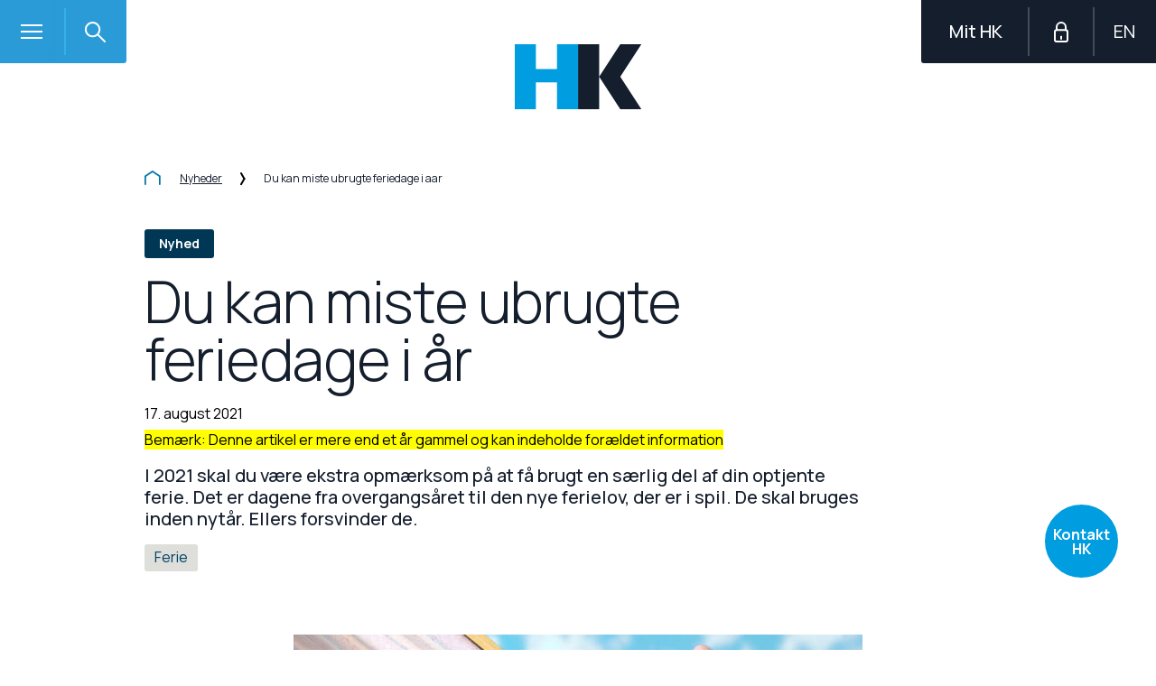

--- FILE ---
content_type: text/html; charset=utf-8
request_url: https://www.hk.dk/aktuelt/nyheder/2021/08/17/du-kan-miste-ubrugte-feriedage-i-aar
body_size: 71275
content:




<!DOCTYPE html>
<!--[if IE 8]> <html class="no-js lt-ie9 lte-ie9" lang="da"> <![endif]-->
<!--[if IE 9]> <html class="no-js lte-ie9" lang="da"> <![endif]-->
<!--[if gt IE 9]><!-->
<html class="no-js" lang="da">
<!--<![endif]-->
<head>
    
    <meta http-equiv="X-UA-Compatible" content="IE=edge" />
    <meta charset="utf-8" /><script type="text/javascript">window.NREUM||(NREUM={});NREUM.info = {"beacon":"bam.eu01.nr-data.net","errorBeacon":"bam.eu01.nr-data.net","licenseKey":"NRBR-e3e7c241f450e95b7c3","applicationID":"491999956,340752629","transactionName":"MhBSZQoZDBdZUkYPXQtaY1gMHQELSlQSNFcUAFVCDFcsAU9CcxRGDBZcVCoRAQxsVEoS","queueTime":0,"applicationTime":373,"agent":"","atts":""}</script><script type="text/javascript">(window.NREUM||(NREUM={})).init={privacy:{cookies_enabled:true},ajax:{deny_list:["bam.eu01.nr-data.net"]},feature_flags:["soft_nav"],distributed_tracing:{enabled:true}};(window.NREUM||(NREUM={})).loader_config={agentID:"538802142",accountID:"3457860",trustKey:"3457860",xpid:"VwICVl5VCBAEXVBbDggOU1I=",licenseKey:"NRBR-e3e7c241f450e95b7c3",applicationID:"491999956",browserID:"538802142"};;/*! For license information please see nr-loader-spa-1.308.0.min.js.LICENSE.txt */
(()=>{var e,t,r={384:(e,t,r)=>{"use strict";r.d(t,{NT:()=>a,US:()=>u,Zm:()=>o,bQ:()=>d,dV:()=>c,pV:()=>l});var n=r(6154),i=r(1863),s=r(1910);const a={beacon:"bam.nr-data.net",errorBeacon:"bam.nr-data.net"};function o(){return n.gm.NREUM||(n.gm.NREUM={}),void 0===n.gm.newrelic&&(n.gm.newrelic=n.gm.NREUM),n.gm.NREUM}function c(){let e=o();return e.o||(e.o={ST:n.gm.setTimeout,SI:n.gm.setImmediate||n.gm.setInterval,CT:n.gm.clearTimeout,XHR:n.gm.XMLHttpRequest,REQ:n.gm.Request,EV:n.gm.Event,PR:n.gm.Promise,MO:n.gm.MutationObserver,FETCH:n.gm.fetch,WS:n.gm.WebSocket},(0,s.i)(...Object.values(e.o))),e}function d(e,t){let r=o();r.initializedAgents??={},t.initializedAt={ms:(0,i.t)(),date:new Date},r.initializedAgents[e]=t}function u(e,t){o()[e]=t}function l(){return function(){let e=o();const t=e.info||{};e.info={beacon:a.beacon,errorBeacon:a.errorBeacon,...t}}(),function(){let e=o();const t=e.init||{};e.init={...t}}(),c(),function(){let e=o();const t=e.loader_config||{};e.loader_config={...t}}(),o()}},782:(e,t,r)=>{"use strict";r.d(t,{T:()=>n});const n=r(860).K7.pageViewTiming},860:(e,t,r)=>{"use strict";r.d(t,{$J:()=>u,K7:()=>c,P3:()=>d,XX:()=>i,Yy:()=>o,df:()=>s,qY:()=>n,v4:()=>a});const n="events",i="jserrors",s="browser/blobs",a="rum",o="browser/logs",c={ajax:"ajax",genericEvents:"generic_events",jserrors:i,logging:"logging",metrics:"metrics",pageAction:"page_action",pageViewEvent:"page_view_event",pageViewTiming:"page_view_timing",sessionReplay:"session_replay",sessionTrace:"session_trace",softNav:"soft_navigations",spa:"spa"},d={[c.pageViewEvent]:1,[c.pageViewTiming]:2,[c.metrics]:3,[c.jserrors]:4,[c.spa]:5,[c.ajax]:6,[c.sessionTrace]:7,[c.softNav]:8,[c.sessionReplay]:9,[c.logging]:10,[c.genericEvents]:11},u={[c.pageViewEvent]:a,[c.pageViewTiming]:n,[c.ajax]:n,[c.spa]:n,[c.softNav]:n,[c.metrics]:i,[c.jserrors]:i,[c.sessionTrace]:s,[c.sessionReplay]:s,[c.logging]:o,[c.genericEvents]:"ins"}},944:(e,t,r)=>{"use strict";r.d(t,{R:()=>i});var n=r(3241);function i(e,t){"function"==typeof console.debug&&(console.debug("New Relic Warning: https://github.com/newrelic/newrelic-browser-agent/blob/main/docs/warning-codes.md#".concat(e),t),(0,n.W)({agentIdentifier:null,drained:null,type:"data",name:"warn",feature:"warn",data:{code:e,secondary:t}}))}},993:(e,t,r)=>{"use strict";r.d(t,{A$:()=>s,ET:()=>a,TZ:()=>o,p_:()=>i});var n=r(860);const i={ERROR:"ERROR",WARN:"WARN",INFO:"INFO",DEBUG:"DEBUG",TRACE:"TRACE"},s={OFF:0,ERROR:1,WARN:2,INFO:3,DEBUG:4,TRACE:5},a="log",o=n.K7.logging},1541:(e,t,r)=>{"use strict";r.d(t,{U:()=>i,f:()=>n});const n={MFE:"MFE",BA:"BA"};function i(e,t){if(2!==t?.harvestEndpointVersion)return{};const r=t.agentRef.runtime.appMetadata.agents[0].entityGuid;return e?{"source.id":e.id,"source.name":e.name,"source.type":e.type,"parent.id":e.parent?.id||r,"parent.type":e.parent?.type||n.BA}:{"entity.guid":r,appId:t.agentRef.info.applicationID}}},1687:(e,t,r)=>{"use strict";r.d(t,{Ak:()=>d,Ze:()=>h,x3:()=>u});var n=r(3241),i=r(7836),s=r(3606),a=r(860),o=r(2646);const c={};function d(e,t){const r={staged:!1,priority:a.P3[t]||0};l(e),c[e].get(t)||c[e].set(t,r)}function u(e,t){e&&c[e]&&(c[e].get(t)&&c[e].delete(t),p(e,t,!1),c[e].size&&f(e))}function l(e){if(!e)throw new Error("agentIdentifier required");c[e]||(c[e]=new Map)}function h(e="",t="feature",r=!1){if(l(e),!e||!c[e].get(t)||r)return p(e,t);c[e].get(t).staged=!0,f(e)}function f(e){const t=Array.from(c[e]);t.every(([e,t])=>t.staged)&&(t.sort((e,t)=>e[1].priority-t[1].priority),t.forEach(([t])=>{c[e].delete(t),p(e,t)}))}function p(e,t,r=!0){const a=e?i.ee.get(e):i.ee,c=s.i.handlers;if(!a.aborted&&a.backlog&&c){if((0,n.W)({agentIdentifier:e,type:"lifecycle",name:"drain",feature:t}),r){const e=a.backlog[t],r=c[t];if(r){for(let t=0;e&&t<e.length;++t)g(e[t],r);Object.entries(r).forEach(([e,t])=>{Object.values(t||{}).forEach(t=>{t[0]?.on&&t[0]?.context()instanceof o.y&&t[0].on(e,t[1])})})}}a.isolatedBacklog||delete c[t],a.backlog[t]=null,a.emit("drain-"+t,[])}}function g(e,t){var r=e[1];Object.values(t[r]||{}).forEach(t=>{var r=e[0];if(t[0]===r){var n=t[1],i=e[3],s=e[2];n.apply(i,s)}})}},1738:(e,t,r)=>{"use strict";r.d(t,{U:()=>f,Y:()=>h});var n=r(3241),i=r(9908),s=r(1863),a=r(944),o=r(5701),c=r(3969),d=r(8362),u=r(860),l=r(4261);function h(e,t,r,s){const h=s||r;!h||h[e]&&h[e]!==d.d.prototype[e]||(h[e]=function(){(0,i.p)(c.xV,["API/"+e+"/called"],void 0,u.K7.metrics,r.ee),(0,n.W)({agentIdentifier:r.agentIdentifier,drained:!!o.B?.[r.agentIdentifier],type:"data",name:"api",feature:l.Pl+e,data:{}});try{return t.apply(this,arguments)}catch(e){(0,a.R)(23,e)}})}function f(e,t,r,n,a){const o=e.info;null===r?delete o.jsAttributes[t]:o.jsAttributes[t]=r,(a||null===r)&&(0,i.p)(l.Pl+n,[(0,s.t)(),t,r],void 0,"session",e.ee)}},1741:(e,t,r)=>{"use strict";r.d(t,{W:()=>s});var n=r(944),i=r(4261);class s{#e(e,...t){if(this[e]!==s.prototype[e])return this[e](...t);(0,n.R)(35,e)}addPageAction(e,t){return this.#e(i.hG,e,t)}register(e){return this.#e(i.eY,e)}recordCustomEvent(e,t){return this.#e(i.fF,e,t)}setPageViewName(e,t){return this.#e(i.Fw,e,t)}setCustomAttribute(e,t,r){return this.#e(i.cD,e,t,r)}noticeError(e,t){return this.#e(i.o5,e,t)}setUserId(e,t=!1){return this.#e(i.Dl,e,t)}setApplicationVersion(e){return this.#e(i.nb,e)}setErrorHandler(e){return this.#e(i.bt,e)}addRelease(e,t){return this.#e(i.k6,e,t)}log(e,t){return this.#e(i.$9,e,t)}start(){return this.#e(i.d3)}finished(e){return this.#e(i.BL,e)}recordReplay(){return this.#e(i.CH)}pauseReplay(){return this.#e(i.Tb)}addToTrace(e){return this.#e(i.U2,e)}setCurrentRouteName(e){return this.#e(i.PA,e)}interaction(e){return this.#e(i.dT,e)}wrapLogger(e,t,r){return this.#e(i.Wb,e,t,r)}measure(e,t){return this.#e(i.V1,e,t)}consent(e){return this.#e(i.Pv,e)}}},1863:(e,t,r)=>{"use strict";function n(){return Math.floor(performance.now())}r.d(t,{t:()=>n})},1910:(e,t,r)=>{"use strict";r.d(t,{i:()=>s});var n=r(944);const i=new Map;function s(...e){return e.every(e=>{if(i.has(e))return i.get(e);const t="function"==typeof e?e.toString():"",r=t.includes("[native code]"),s=t.includes("nrWrapper");return r||s||(0,n.R)(64,e?.name||t),i.set(e,r),r})}},2555:(e,t,r)=>{"use strict";r.d(t,{D:()=>o,f:()=>a});var n=r(384),i=r(8122);const s={beacon:n.NT.beacon,errorBeacon:n.NT.errorBeacon,licenseKey:void 0,applicationID:void 0,sa:void 0,queueTime:void 0,applicationTime:void 0,ttGuid:void 0,user:void 0,account:void 0,product:void 0,extra:void 0,jsAttributes:{},userAttributes:void 0,atts:void 0,transactionName:void 0,tNamePlain:void 0};function a(e){try{return!!e.licenseKey&&!!e.errorBeacon&&!!e.applicationID}catch(e){return!1}}const o=e=>(0,i.a)(e,s)},2614:(e,t,r)=>{"use strict";r.d(t,{BB:()=>a,H3:()=>n,g:()=>d,iL:()=>c,tS:()=>o,uh:()=>i,wk:()=>s});const n="NRBA",i="SESSION",s=144e5,a=18e5,o={STARTED:"session-started",PAUSE:"session-pause",RESET:"session-reset",RESUME:"session-resume",UPDATE:"session-update"},c={SAME_TAB:"same-tab",CROSS_TAB:"cross-tab"},d={OFF:0,FULL:1,ERROR:2}},2646:(e,t,r)=>{"use strict";r.d(t,{y:()=>n});class n{constructor(e){this.contextId=e}}},2843:(e,t,r)=>{"use strict";r.d(t,{G:()=>s,u:()=>i});var n=r(3878);function i(e,t=!1,r,i){(0,n.DD)("visibilitychange",function(){if(t)return void("hidden"===document.visibilityState&&e());e(document.visibilityState)},r,i)}function s(e,t,r){(0,n.sp)("pagehide",e,t,r)}},3241:(e,t,r)=>{"use strict";r.d(t,{W:()=>s});var n=r(6154);const i="newrelic";function s(e={}){try{n.gm.dispatchEvent(new CustomEvent(i,{detail:e}))}catch(e){}}},3304:(e,t,r)=>{"use strict";r.d(t,{A:()=>s});var n=r(7836);const i=()=>{const e=new WeakSet;return(t,r)=>{if("object"==typeof r&&null!==r){if(e.has(r))return;e.add(r)}return r}};function s(e){try{return JSON.stringify(e,i())??""}catch(e){try{n.ee.emit("internal-error",[e])}catch(e){}return""}}},3333:(e,t,r)=>{"use strict";r.d(t,{$v:()=>u,TZ:()=>n,Xh:()=>c,Zp:()=>i,kd:()=>d,mq:()=>o,nf:()=>a,qN:()=>s});const n=r(860).K7.genericEvents,i=["auxclick","click","copy","keydown","paste","scrollend"],s=["focus","blur"],a=4,o=1e3,c=2e3,d=["PageAction","UserAction","BrowserPerformance"],u={RESOURCES:"experimental.resources",REGISTER:"register"}},3434:(e,t,r)=>{"use strict";r.d(t,{Jt:()=>s,YM:()=>d});var n=r(7836),i=r(5607);const s="nr@original:".concat(i.W),a=50;var o=Object.prototype.hasOwnProperty,c=!1;function d(e,t){return e||(e=n.ee),r.inPlace=function(e,t,n,i,s){n||(n="");const a="-"===n.charAt(0);for(let o=0;o<t.length;o++){const c=t[o],d=e[c];l(d)||(e[c]=r(d,a?c+n:n,i,c,s))}},r.flag=s,r;function r(t,r,n,c,d){return l(t)?t:(r||(r=""),nrWrapper[s]=t,function(e,t,r){if(Object.defineProperty&&Object.keys)try{return Object.keys(e).forEach(function(r){Object.defineProperty(t,r,{get:function(){return e[r]},set:function(t){return e[r]=t,t}})}),t}catch(e){u([e],r)}for(var n in e)o.call(e,n)&&(t[n]=e[n])}(t,nrWrapper,e),nrWrapper);function nrWrapper(){var s,o,l,h;let f;try{o=this,s=[...arguments],l="function"==typeof n?n(s,o):n||{}}catch(t){u([t,"",[s,o,c],l],e)}i(r+"start",[s,o,c],l,d);const p=performance.now();let g;try{return h=t.apply(o,s),g=performance.now(),h}catch(e){throw g=performance.now(),i(r+"err",[s,o,e],l,d),f=e,f}finally{const e=g-p,t={start:p,end:g,duration:e,isLongTask:e>=a,methodName:c,thrownError:f};t.isLongTask&&i("long-task",[t,o],l,d),i(r+"end",[s,o,h],l,d)}}}function i(r,n,i,s){if(!c||t){var a=c;c=!0;try{e.emit(r,n,i,t,s)}catch(t){u([t,r,n,i],e)}c=a}}}function u(e,t){t||(t=n.ee);try{t.emit("internal-error",e)}catch(e){}}function l(e){return!(e&&"function"==typeof e&&e.apply&&!e[s])}},3606:(e,t,r)=>{"use strict";r.d(t,{i:()=>s});var n=r(9908);s.on=a;var i=s.handlers={};function s(e,t,r,s){a(s||n.d,i,e,t,r)}function a(e,t,r,i,s){s||(s="feature"),e||(e=n.d);var a=t[s]=t[s]||{};(a[r]=a[r]||[]).push([e,i])}},3738:(e,t,r)=>{"use strict";r.d(t,{He:()=>i,Kp:()=>o,Lc:()=>d,Rz:()=>u,TZ:()=>n,bD:()=>s,d3:()=>a,jx:()=>l,sl:()=>h,uP:()=>c});const n=r(860).K7.sessionTrace,i="bstResource",s="resource",a="-start",o="-end",c="fn"+a,d="fn"+o,u="pushState",l=1e3,h=3e4},3785:(e,t,r)=>{"use strict";r.d(t,{R:()=>c,b:()=>d});var n=r(9908),i=r(1863),s=r(860),a=r(3969),o=r(993);function c(e,t,r={},c=o.p_.INFO,d=!0,u,l=(0,i.t)()){(0,n.p)(a.xV,["API/logging/".concat(c.toLowerCase(),"/called")],void 0,s.K7.metrics,e),(0,n.p)(o.ET,[l,t,r,c,d,u],void 0,s.K7.logging,e)}function d(e){return"string"==typeof e&&Object.values(o.p_).some(t=>t===e.toUpperCase().trim())}},3878:(e,t,r)=>{"use strict";function n(e,t){return{capture:e,passive:!1,signal:t}}function i(e,t,r=!1,i){window.addEventListener(e,t,n(r,i))}function s(e,t,r=!1,i){document.addEventListener(e,t,n(r,i))}r.d(t,{DD:()=>s,jT:()=>n,sp:()=>i})},3962:(e,t,r)=>{"use strict";r.d(t,{AM:()=>a,O2:()=>l,OV:()=>s,Qu:()=>h,TZ:()=>c,ih:()=>f,pP:()=>o,t1:()=>u,tC:()=>i,wD:()=>d});var n=r(860);const i=["click","keydown","submit"],s="popstate",a="api",o="initialPageLoad",c=n.K7.softNav,d=5e3,u=500,l={INITIAL_PAGE_LOAD:"",ROUTE_CHANGE:1,UNSPECIFIED:2},h={INTERACTION:1,AJAX:2,CUSTOM_END:3,CUSTOM_TRACER:4},f={IP:"in progress",PF:"pending finish",FIN:"finished",CAN:"cancelled"}},3969:(e,t,r)=>{"use strict";r.d(t,{TZ:()=>n,XG:()=>o,rs:()=>i,xV:()=>a,z_:()=>s});const n=r(860).K7.metrics,i="sm",s="cm",a="storeSupportabilityMetrics",o="storeEventMetrics"},4234:(e,t,r)=>{"use strict";r.d(t,{W:()=>s});var n=r(7836),i=r(1687);class s{constructor(e,t){this.agentIdentifier=e,this.ee=n.ee.get(e),this.featureName=t,this.blocked=!1}deregisterDrain(){(0,i.x3)(this.agentIdentifier,this.featureName)}}},4261:(e,t,r)=>{"use strict";r.d(t,{$9:()=>u,BL:()=>c,CH:()=>p,Dl:()=>R,Fw:()=>w,PA:()=>v,Pl:()=>n,Pv:()=>A,Tb:()=>h,U2:()=>a,V1:()=>E,Wb:()=>T,bt:()=>y,cD:()=>b,d3:()=>x,dT:()=>d,eY:()=>g,fF:()=>f,hG:()=>s,hw:()=>i,k6:()=>o,nb:()=>m,o5:()=>l});const n="api-",i=n+"ixn-",s="addPageAction",a="addToTrace",o="addRelease",c="finished",d="interaction",u="log",l="noticeError",h="pauseReplay",f="recordCustomEvent",p="recordReplay",g="register",m="setApplicationVersion",v="setCurrentRouteName",b="setCustomAttribute",y="setErrorHandler",w="setPageViewName",R="setUserId",x="start",T="wrapLogger",E="measure",A="consent"},5205:(e,t,r)=>{"use strict";r.d(t,{j:()=>S});var n=r(384),i=r(1741);var s=r(2555),a=r(3333);const o=e=>{if(!e||"string"!=typeof e)return!1;try{document.createDocumentFragment().querySelector(e)}catch{return!1}return!0};var c=r(2614),d=r(944),u=r(8122);const l="[data-nr-mask]",h=e=>(0,u.a)(e,(()=>{const e={feature_flags:[],experimental:{allow_registered_children:!1,resources:!1},mask_selector:"*",block_selector:"[data-nr-block]",mask_input_options:{color:!1,date:!1,"datetime-local":!1,email:!1,month:!1,number:!1,range:!1,search:!1,tel:!1,text:!1,time:!1,url:!1,week:!1,textarea:!1,select:!1,password:!0}};return{ajax:{deny_list:void 0,block_internal:!0,enabled:!0,autoStart:!0},api:{get allow_registered_children(){return e.feature_flags.includes(a.$v.REGISTER)||e.experimental.allow_registered_children},set allow_registered_children(t){e.experimental.allow_registered_children=t},duplicate_registered_data:!1},browser_consent_mode:{enabled:!1},distributed_tracing:{enabled:void 0,exclude_newrelic_header:void 0,cors_use_newrelic_header:void 0,cors_use_tracecontext_headers:void 0,allowed_origins:void 0},get feature_flags(){return e.feature_flags},set feature_flags(t){e.feature_flags=t},generic_events:{enabled:!0,autoStart:!0},harvest:{interval:30},jserrors:{enabled:!0,autoStart:!0},logging:{enabled:!0,autoStart:!0},metrics:{enabled:!0,autoStart:!0},obfuscate:void 0,page_action:{enabled:!0},page_view_event:{enabled:!0,autoStart:!0},page_view_timing:{enabled:!0,autoStart:!0},performance:{capture_marks:!1,capture_measures:!1,capture_detail:!0,resources:{get enabled(){return e.feature_flags.includes(a.$v.RESOURCES)||e.experimental.resources},set enabled(t){e.experimental.resources=t},asset_types:[],first_party_domains:[],ignore_newrelic:!0}},privacy:{cookies_enabled:!0},proxy:{assets:void 0,beacon:void 0},session:{expiresMs:c.wk,inactiveMs:c.BB},session_replay:{autoStart:!0,enabled:!1,preload:!1,sampling_rate:10,error_sampling_rate:100,collect_fonts:!1,inline_images:!1,fix_stylesheets:!0,mask_all_inputs:!0,get mask_text_selector(){return e.mask_selector},set mask_text_selector(t){o(t)?e.mask_selector="".concat(t,",").concat(l):""===t||null===t?e.mask_selector=l:(0,d.R)(5,t)},get block_class(){return"nr-block"},get ignore_class(){return"nr-ignore"},get mask_text_class(){return"nr-mask"},get block_selector(){return e.block_selector},set block_selector(t){o(t)?e.block_selector+=",".concat(t):""!==t&&(0,d.R)(6,t)},get mask_input_options(){return e.mask_input_options},set mask_input_options(t){t&&"object"==typeof t?e.mask_input_options={...t,password:!0}:(0,d.R)(7,t)}},session_trace:{enabled:!0,autoStart:!0},soft_navigations:{enabled:!0,autoStart:!0},spa:{enabled:!0,autoStart:!0},ssl:void 0,user_actions:{enabled:!0,elementAttributes:["id","className","tagName","type"]}}})());var f=r(6154),p=r(9324);let g=0;const m={buildEnv:p.F3,distMethod:p.Xs,version:p.xv,originTime:f.WN},v={consented:!1},b={appMetadata:{},get consented(){return this.session?.state?.consent||v.consented},set consented(e){v.consented=e},customTransaction:void 0,denyList:void 0,disabled:!1,harvester:void 0,isolatedBacklog:!1,isRecording:!1,loaderType:void 0,maxBytes:3e4,obfuscator:void 0,onerror:void 0,ptid:void 0,releaseIds:{},session:void 0,timeKeeper:void 0,registeredEntities:[],jsAttributesMetadata:{bytes:0},get harvestCount(){return++g}},y=e=>{const t=(0,u.a)(e,b),r=Object.keys(m).reduce((e,t)=>(e[t]={value:m[t],writable:!1,configurable:!0,enumerable:!0},e),{});return Object.defineProperties(t,r)};var w=r(5701);const R=e=>{const t=e.startsWith("http");e+="/",r.p=t?e:"https://"+e};var x=r(7836),T=r(3241);const E={accountID:void 0,trustKey:void 0,agentID:void 0,licenseKey:void 0,applicationID:void 0,xpid:void 0},A=e=>(0,u.a)(e,E),_=new Set;function S(e,t={},r,a){let{init:o,info:c,loader_config:d,runtime:u={},exposed:l=!0}=t;if(!c){const e=(0,n.pV)();o=e.init,c=e.info,d=e.loader_config}e.init=h(o||{}),e.loader_config=A(d||{}),c.jsAttributes??={},f.bv&&(c.jsAttributes.isWorker=!0),e.info=(0,s.D)(c);const p=e.init,g=[c.beacon,c.errorBeacon];_.has(e.agentIdentifier)||(p.proxy.assets&&(R(p.proxy.assets),g.push(p.proxy.assets)),p.proxy.beacon&&g.push(p.proxy.beacon),e.beacons=[...g],function(e){const t=(0,n.pV)();Object.getOwnPropertyNames(i.W.prototype).forEach(r=>{const n=i.W.prototype[r];if("function"!=typeof n||"constructor"===n)return;let s=t[r];e[r]&&!1!==e.exposed&&"micro-agent"!==e.runtime?.loaderType&&(t[r]=(...t)=>{const n=e[r](...t);return s?s(...t):n})})}(e),(0,n.US)("activatedFeatures",w.B)),u.denyList=[...p.ajax.deny_list||[],...p.ajax.block_internal?g:[]],u.ptid=e.agentIdentifier,u.loaderType=r,e.runtime=y(u),_.has(e.agentIdentifier)||(e.ee=x.ee.get(e.agentIdentifier),e.exposed=l,(0,T.W)({agentIdentifier:e.agentIdentifier,drained:!!w.B?.[e.agentIdentifier],type:"lifecycle",name:"initialize",feature:void 0,data:e.config})),_.add(e.agentIdentifier)}},5270:(e,t,r)=>{"use strict";r.d(t,{Aw:()=>a,SR:()=>s,rF:()=>o});var n=r(384),i=r(7767);function s(e){return!!(0,n.dV)().o.MO&&(0,i.V)(e)&&!0===e?.session_trace.enabled}function a(e){return!0===e?.session_replay.preload&&s(e)}function o(e,t){try{if("string"==typeof t?.type){if("password"===t.type.toLowerCase())return"*".repeat(e?.length||0);if(void 0!==t?.dataset?.nrUnmask||t?.classList?.contains("nr-unmask"))return e}}catch(e){}return"string"==typeof e?e.replace(/[\S]/g,"*"):"*".repeat(e?.length||0)}},5289:(e,t,r)=>{"use strict";r.d(t,{GG:()=>a,Qr:()=>c,sB:()=>o});var n=r(3878),i=r(6389);function s(){return"undefined"==typeof document||"complete"===document.readyState}function a(e,t){if(s())return e();const r=(0,i.J)(e),a=setInterval(()=>{s()&&(clearInterval(a),r())},500);(0,n.sp)("load",r,t)}function o(e){if(s())return e();(0,n.DD)("DOMContentLoaded",e)}function c(e){if(s())return e();(0,n.sp)("popstate",e)}},5607:(e,t,r)=>{"use strict";r.d(t,{W:()=>n});const n=(0,r(9566).bz)()},5701:(e,t,r)=>{"use strict";r.d(t,{B:()=>s,t:()=>a});var n=r(3241);const i=new Set,s={};function a(e,t){const r=t.agentIdentifier;s[r]??={},e&&"object"==typeof e&&(i.has(r)||(t.ee.emit("rumresp",[e]),s[r]=e,i.add(r),(0,n.W)({agentIdentifier:r,loaded:!0,drained:!0,type:"lifecycle",name:"load",feature:void 0,data:e})))}},6154:(e,t,r)=>{"use strict";r.d(t,{OF:()=>d,RI:()=>i,WN:()=>h,bv:()=>s,eN:()=>f,gm:()=>a,lR:()=>l,m:()=>c,mw:()=>o,sb:()=>u});var n=r(1863);const i="undefined"!=typeof window&&!!window.document,s="undefined"!=typeof WorkerGlobalScope&&("undefined"!=typeof self&&self instanceof WorkerGlobalScope&&self.navigator instanceof WorkerNavigator||"undefined"!=typeof globalThis&&globalThis instanceof WorkerGlobalScope&&globalThis.navigator instanceof WorkerNavigator),a=i?window:"undefined"!=typeof WorkerGlobalScope&&("undefined"!=typeof self&&self instanceof WorkerGlobalScope&&self||"undefined"!=typeof globalThis&&globalThis instanceof WorkerGlobalScope&&globalThis),o=Boolean("hidden"===a?.document?.visibilityState),c=""+a?.location,d=/iPad|iPhone|iPod/.test(a.navigator?.userAgent),u=d&&"undefined"==typeof SharedWorker,l=(()=>{const e=a.navigator?.userAgent?.match(/Firefox[/\s](\d+\.\d+)/);return Array.isArray(e)&&e.length>=2?+e[1]:0})(),h=Date.now()-(0,n.t)(),f=()=>"undefined"!=typeof PerformanceNavigationTiming&&a?.performance?.getEntriesByType("navigation")?.[0]?.responseStart},6344:(e,t,r)=>{"use strict";r.d(t,{BB:()=>u,Qb:()=>l,TZ:()=>i,Ug:()=>a,Vh:()=>s,_s:()=>o,bc:()=>d,yP:()=>c});var n=r(2614);const i=r(860).K7.sessionReplay,s="errorDuringReplay",a=.12,o={DomContentLoaded:0,Load:1,FullSnapshot:2,IncrementalSnapshot:3,Meta:4,Custom:5},c={[n.g.ERROR]:15e3,[n.g.FULL]:3e5,[n.g.OFF]:0},d={RESET:{message:"Session was reset",sm:"Reset"},IMPORT:{message:"Recorder failed to import",sm:"Import"},TOO_MANY:{message:"429: Too Many Requests",sm:"Too-Many"},TOO_BIG:{message:"Payload was too large",sm:"Too-Big"},CROSS_TAB:{message:"Session Entity was set to OFF on another tab",sm:"Cross-Tab"},ENTITLEMENTS:{message:"Session Replay is not allowed and will not be started",sm:"Entitlement"}},u=5e3,l={API:"api",RESUME:"resume",SWITCH_TO_FULL:"switchToFull",INITIALIZE:"initialize",PRELOAD:"preload"}},6389:(e,t,r)=>{"use strict";function n(e,t=500,r={}){const n=r?.leading||!1;let i;return(...r)=>{n&&void 0===i&&(e.apply(this,r),i=setTimeout(()=>{i=clearTimeout(i)},t)),n||(clearTimeout(i),i=setTimeout(()=>{e.apply(this,r)},t))}}function i(e){let t=!1;return(...r)=>{t||(t=!0,e.apply(this,r))}}r.d(t,{J:()=>i,s:()=>n})},6630:(e,t,r)=>{"use strict";r.d(t,{T:()=>n});const n=r(860).K7.pageViewEvent},6774:(e,t,r)=>{"use strict";r.d(t,{T:()=>n});const n=r(860).K7.jserrors},7295:(e,t,r)=>{"use strict";r.d(t,{Xv:()=>a,gX:()=>i,iW:()=>s});var n=[];function i(e){if(!e||s(e))return!1;if(0===n.length)return!0;if("*"===n[0].hostname)return!1;for(var t=0;t<n.length;t++){var r=n[t];if(r.hostname.test(e.hostname)&&r.pathname.test(e.pathname))return!1}return!0}function s(e){return void 0===e.hostname}function a(e){if(n=[],e&&e.length)for(var t=0;t<e.length;t++){let r=e[t];if(!r)continue;if("*"===r)return void(n=[{hostname:"*"}]);0===r.indexOf("http://")?r=r.substring(7):0===r.indexOf("https://")&&(r=r.substring(8));const i=r.indexOf("/");let s,a;i>0?(s=r.substring(0,i),a=r.substring(i)):(s=r,a="*");let[c]=s.split(":");n.push({hostname:o(c),pathname:o(a,!0)})}}function o(e,t=!1){const r=e.replace(/[.+?^${}()|[\]\\]/g,e=>"\\"+e).replace(/\*/g,".*?");return new RegExp((t?"^":"")+r+"$")}},7485:(e,t,r)=>{"use strict";r.d(t,{D:()=>i});var n=r(6154);function i(e){if(0===(e||"").indexOf("data:"))return{protocol:"data"};try{const t=new URL(e,location.href),r={port:t.port,hostname:t.hostname,pathname:t.pathname,search:t.search,protocol:t.protocol.slice(0,t.protocol.indexOf(":")),sameOrigin:t.protocol===n.gm?.location?.protocol&&t.host===n.gm?.location?.host};return r.port&&""!==r.port||("http:"===t.protocol&&(r.port="80"),"https:"===t.protocol&&(r.port="443")),r.pathname&&""!==r.pathname?r.pathname.startsWith("/")||(r.pathname="/".concat(r.pathname)):r.pathname="/",r}catch(e){return{}}}},7699:(e,t,r)=>{"use strict";r.d(t,{It:()=>s,KC:()=>o,No:()=>i,qh:()=>a});var n=r(860);const i=16e3,s=1e6,a="SESSION_ERROR",o={[n.K7.logging]:!0,[n.K7.genericEvents]:!1,[n.K7.jserrors]:!1,[n.K7.ajax]:!1}},7767:(e,t,r)=>{"use strict";r.d(t,{V:()=>i});var n=r(6154);const i=e=>n.RI&&!0===e?.privacy.cookies_enabled},7836:(e,t,r)=>{"use strict";r.d(t,{P:()=>o,ee:()=>c});var n=r(384),i=r(8990),s=r(2646),a=r(5607);const o="nr@context:".concat(a.W),c=function e(t,r){var n={},a={},u={},l=!1;try{l=16===r.length&&d.initializedAgents?.[r]?.runtime.isolatedBacklog}catch(e){}var h={on:p,addEventListener:p,removeEventListener:function(e,t){var r=n[e];if(!r)return;for(var i=0;i<r.length;i++)r[i]===t&&r.splice(i,1)},emit:function(e,r,n,i,s){!1!==s&&(s=!0);if(c.aborted&&!i)return;t&&s&&t.emit(e,r,n);var o=f(n);g(e).forEach(e=>{e.apply(o,r)});var d=v()[a[e]];d&&d.push([h,e,r,o]);return o},get:m,listeners:g,context:f,buffer:function(e,t){const r=v();if(t=t||"feature",h.aborted)return;Object.entries(e||{}).forEach(([e,n])=>{a[n]=t,t in r||(r[t]=[])})},abort:function(){h._aborted=!0,Object.keys(h.backlog).forEach(e=>{delete h.backlog[e]})},isBuffering:function(e){return!!v()[a[e]]},debugId:r,backlog:l?{}:t&&"object"==typeof t.backlog?t.backlog:{},isolatedBacklog:l};return Object.defineProperty(h,"aborted",{get:()=>{let e=h._aborted||!1;return e||(t&&(e=t.aborted),e)}}),h;function f(e){return e&&e instanceof s.y?e:e?(0,i.I)(e,o,()=>new s.y(o)):new s.y(o)}function p(e,t){n[e]=g(e).concat(t)}function g(e){return n[e]||[]}function m(t){return u[t]=u[t]||e(h,t)}function v(){return h.backlog}}(void 0,"globalEE"),d=(0,n.Zm)();d.ee||(d.ee=c)},8122:(e,t,r)=>{"use strict";r.d(t,{a:()=>i});var n=r(944);function i(e,t){try{if(!e||"object"!=typeof e)return(0,n.R)(3);if(!t||"object"!=typeof t)return(0,n.R)(4);const r=Object.create(Object.getPrototypeOf(t),Object.getOwnPropertyDescriptors(t)),s=0===Object.keys(r).length?e:r;for(let a in s)if(void 0!==e[a])try{if(null===e[a]){r[a]=null;continue}Array.isArray(e[a])&&Array.isArray(t[a])?r[a]=Array.from(new Set([...e[a],...t[a]])):"object"==typeof e[a]&&"object"==typeof t[a]?r[a]=i(e[a],t[a]):r[a]=e[a]}catch(e){r[a]||(0,n.R)(1,e)}return r}catch(e){(0,n.R)(2,e)}}},8139:(e,t,r)=>{"use strict";r.d(t,{u:()=>h});var n=r(7836),i=r(3434),s=r(8990),a=r(6154);const o={},c=a.gm.XMLHttpRequest,d="addEventListener",u="removeEventListener",l="nr@wrapped:".concat(n.P);function h(e){var t=function(e){return(e||n.ee).get("events")}(e);if(o[t.debugId]++)return t;o[t.debugId]=1;var r=(0,i.YM)(t,!0);function h(e){r.inPlace(e,[d,u],"-",p)}function p(e,t){return e[1]}return"getPrototypeOf"in Object&&(a.RI&&f(document,h),c&&f(c.prototype,h),f(a.gm,h)),t.on(d+"-start",function(e,t){var n=e[1];if(null!==n&&("function"==typeof n||"object"==typeof n)&&"newrelic"!==e[0]){var i=(0,s.I)(n,l,function(){var e={object:function(){if("function"!=typeof n.handleEvent)return;return n.handleEvent.apply(n,arguments)},function:n}[typeof n];return e?r(e,"fn-",null,e.name||"anonymous"):n});this.wrapped=e[1]=i}}),t.on(u+"-start",function(e){e[1]=this.wrapped||e[1]}),t}function f(e,t,...r){let n=e;for(;"object"==typeof n&&!Object.prototype.hasOwnProperty.call(n,d);)n=Object.getPrototypeOf(n);n&&t(n,...r)}},8362:(e,t,r)=>{"use strict";r.d(t,{d:()=>s});var n=r(9566),i=r(1741);class s extends i.W{agentIdentifier=(0,n.LA)(16)}},8374:(e,t,r)=>{r.nc=(()=>{try{return document?.currentScript?.nonce}catch(e){}return""})()},8990:(e,t,r)=>{"use strict";r.d(t,{I:()=>i});var n=Object.prototype.hasOwnProperty;function i(e,t,r){if(n.call(e,t))return e[t];var i=r();if(Object.defineProperty&&Object.keys)try{return Object.defineProperty(e,t,{value:i,writable:!0,enumerable:!1}),i}catch(e){}return e[t]=i,i}},9119:(e,t,r)=>{"use strict";r.d(t,{L:()=>s});var n=/([^?#]*)[^#]*(#[^?]*|$).*/,i=/([^?#]*)().*/;function s(e,t){return e?e.replace(t?n:i,"$1$2"):e}},9300:(e,t,r)=>{"use strict";r.d(t,{T:()=>n});const n=r(860).K7.ajax},9324:(e,t,r)=>{"use strict";r.d(t,{AJ:()=>a,F3:()=>i,Xs:()=>s,Yq:()=>o,xv:()=>n});const n="1.308.0",i="PROD",s="CDN",a="@newrelic/rrweb",o="1.0.1"},9566:(e,t,r)=>{"use strict";r.d(t,{LA:()=>o,ZF:()=>c,bz:()=>a,el:()=>d});var n=r(6154);const i="xxxxxxxx-xxxx-4xxx-yxxx-xxxxxxxxxxxx";function s(e,t){return e?15&e[t]:16*Math.random()|0}function a(){const e=n.gm?.crypto||n.gm?.msCrypto;let t,r=0;return e&&e.getRandomValues&&(t=e.getRandomValues(new Uint8Array(30))),i.split("").map(e=>"x"===e?s(t,r++).toString(16):"y"===e?(3&s()|8).toString(16):e).join("")}function o(e){const t=n.gm?.crypto||n.gm?.msCrypto;let r,i=0;t&&t.getRandomValues&&(r=t.getRandomValues(new Uint8Array(e)));const a=[];for(var o=0;o<e;o++)a.push(s(r,i++).toString(16));return a.join("")}function c(){return o(16)}function d(){return o(32)}},9908:(e,t,r)=>{"use strict";r.d(t,{d:()=>n,p:()=>i});var n=r(7836).ee.get("handle");function i(e,t,r,i,s){s?(s.buffer([e],i),s.emit(e,t,r)):(n.buffer([e],i),n.emit(e,t,r))}}},n={};function i(e){var t=n[e];if(void 0!==t)return t.exports;var s=n[e]={exports:{}};return r[e](s,s.exports,i),s.exports}i.m=r,i.d=(e,t)=>{for(var r in t)i.o(t,r)&&!i.o(e,r)&&Object.defineProperty(e,r,{enumerable:!0,get:t[r]})},i.f={},i.e=e=>Promise.all(Object.keys(i.f).reduce((t,r)=>(i.f[r](e,t),t),[])),i.u=e=>({212:"nr-spa-compressor",249:"nr-spa-recorder",478:"nr-spa"}[e]+"-1.308.0.min.js"),i.o=(e,t)=>Object.prototype.hasOwnProperty.call(e,t),e={},t="NRBA-1.308.0.PROD:",i.l=(r,n,s,a)=>{if(e[r])e[r].push(n);else{var o,c;if(void 0!==s)for(var d=document.getElementsByTagName("script"),u=0;u<d.length;u++){var l=d[u];if(l.getAttribute("src")==r||l.getAttribute("data-webpack")==t+s){o=l;break}}if(!o){c=!0;var h={478:"sha512-RSfSVnmHk59T/uIPbdSE0LPeqcEdF4/+XhfJdBuccH5rYMOEZDhFdtnh6X6nJk7hGpzHd9Ujhsy7lZEz/ORYCQ==",249:"sha512-ehJXhmntm85NSqW4MkhfQqmeKFulra3klDyY0OPDUE+sQ3GokHlPh1pmAzuNy//3j4ac6lzIbmXLvGQBMYmrkg==",212:"sha512-B9h4CR46ndKRgMBcK+j67uSR2RCnJfGefU+A7FrgR/k42ovXy5x/MAVFiSvFxuVeEk/pNLgvYGMp1cBSK/G6Fg=="};(o=document.createElement("script")).charset="utf-8",i.nc&&o.setAttribute("nonce",i.nc),o.setAttribute("data-webpack",t+s),o.src=r,0!==o.src.indexOf(window.location.origin+"/")&&(o.crossOrigin="anonymous"),h[a]&&(o.integrity=h[a])}e[r]=[n];var f=(t,n)=>{o.onerror=o.onload=null,clearTimeout(p);var i=e[r];if(delete e[r],o.parentNode&&o.parentNode.removeChild(o),i&&i.forEach(e=>e(n)),t)return t(n)},p=setTimeout(f.bind(null,void 0,{type:"timeout",target:o}),12e4);o.onerror=f.bind(null,o.onerror),o.onload=f.bind(null,o.onload),c&&document.head.appendChild(o)}},i.r=e=>{"undefined"!=typeof Symbol&&Symbol.toStringTag&&Object.defineProperty(e,Symbol.toStringTag,{value:"Module"}),Object.defineProperty(e,"__esModule",{value:!0})},i.p="https://js-agent.newrelic.com/",(()=>{var e={38:0,788:0};i.f.j=(t,r)=>{var n=i.o(e,t)?e[t]:void 0;if(0!==n)if(n)r.push(n[2]);else{var s=new Promise((r,i)=>n=e[t]=[r,i]);r.push(n[2]=s);var a=i.p+i.u(t),o=new Error;i.l(a,r=>{if(i.o(e,t)&&(0!==(n=e[t])&&(e[t]=void 0),n)){var s=r&&("load"===r.type?"missing":r.type),a=r&&r.target&&r.target.src;o.message="Loading chunk "+t+" failed: ("+s+": "+a+")",o.name="ChunkLoadError",o.type=s,o.request=a,n[1](o)}},"chunk-"+t,t)}};var t=(t,r)=>{var n,s,[a,o,c]=r,d=0;if(a.some(t=>0!==e[t])){for(n in o)i.o(o,n)&&(i.m[n]=o[n]);if(c)c(i)}for(t&&t(r);d<a.length;d++)s=a[d],i.o(e,s)&&e[s]&&e[s][0](),e[s]=0},r=self["webpackChunk:NRBA-1.308.0.PROD"]=self["webpackChunk:NRBA-1.308.0.PROD"]||[];r.forEach(t.bind(null,0)),r.push=t.bind(null,r.push.bind(r))})(),(()=>{"use strict";i(8374);var e=i(8362),t=i(860);const r=Object.values(t.K7);var n=i(5205);var s=i(9908),a=i(1863),o=i(4261),c=i(1738);var d=i(1687),u=i(4234),l=i(5289),h=i(6154),f=i(944),p=i(5270),g=i(7767),m=i(6389),v=i(7699);class b extends u.W{constructor(e,t){super(e.agentIdentifier,t),this.agentRef=e,this.abortHandler=void 0,this.featAggregate=void 0,this.loadedSuccessfully=void 0,this.onAggregateImported=new Promise(e=>{this.loadedSuccessfully=e}),this.deferred=Promise.resolve(),!1===e.init[this.featureName].autoStart?this.deferred=new Promise((t,r)=>{this.ee.on("manual-start-all",(0,m.J)(()=>{(0,d.Ak)(e.agentIdentifier,this.featureName),t()}))}):(0,d.Ak)(e.agentIdentifier,t)}importAggregator(e,t,r={}){if(this.featAggregate)return;const n=async()=>{let n;await this.deferred;try{if((0,g.V)(e.init)){const{setupAgentSession:t}=await i.e(478).then(i.bind(i,8766));n=t(e)}}catch(e){(0,f.R)(20,e),this.ee.emit("internal-error",[e]),(0,s.p)(v.qh,[e],void 0,this.featureName,this.ee)}try{if(!this.#t(this.featureName,n,e.init))return(0,d.Ze)(this.agentIdentifier,this.featureName),void this.loadedSuccessfully(!1);const{Aggregate:i}=await t();this.featAggregate=new i(e,r),e.runtime.harvester.initializedAggregates.push(this.featAggregate),this.loadedSuccessfully(!0)}catch(e){(0,f.R)(34,e),this.abortHandler?.(),(0,d.Ze)(this.agentIdentifier,this.featureName,!0),this.loadedSuccessfully(!1),this.ee&&this.ee.abort()}};h.RI?(0,l.GG)(()=>n(),!0):n()}#t(e,r,n){if(this.blocked)return!1;switch(e){case t.K7.sessionReplay:return(0,p.SR)(n)&&!!r;case t.K7.sessionTrace:return!!r;default:return!0}}}var y=i(6630),w=i(2614),R=i(3241);class x extends b{static featureName=y.T;constructor(e){var t;super(e,y.T),this.setupInspectionEvents(e.agentIdentifier),t=e,(0,c.Y)(o.Fw,function(e,r){"string"==typeof e&&("/"!==e.charAt(0)&&(e="/"+e),t.runtime.customTransaction=(r||"http://custom.transaction")+e,(0,s.p)(o.Pl+o.Fw,[(0,a.t)()],void 0,void 0,t.ee))},t),this.importAggregator(e,()=>i.e(478).then(i.bind(i,2467)))}setupInspectionEvents(e){const t=(t,r)=>{t&&(0,R.W)({agentIdentifier:e,timeStamp:t.timeStamp,loaded:"complete"===t.target.readyState,type:"window",name:r,data:t.target.location+""})};(0,l.sB)(e=>{t(e,"DOMContentLoaded")}),(0,l.GG)(e=>{t(e,"load")}),(0,l.Qr)(e=>{t(e,"navigate")}),this.ee.on(w.tS.UPDATE,(t,r)=>{(0,R.W)({agentIdentifier:e,type:"lifecycle",name:"session",data:r})})}}var T=i(384);class E extends e.d{constructor(e){var t;(super(),h.gm)?(this.features={},(0,T.bQ)(this.agentIdentifier,this),this.desiredFeatures=new Set(e.features||[]),this.desiredFeatures.add(x),(0,n.j)(this,e,e.loaderType||"agent"),t=this,(0,c.Y)(o.cD,function(e,r,n=!1){if("string"==typeof e){if(["string","number","boolean"].includes(typeof r)||null===r)return(0,c.U)(t,e,r,o.cD,n);(0,f.R)(40,typeof r)}else(0,f.R)(39,typeof e)},t),function(e){(0,c.Y)(o.Dl,function(t,r=!1){if("string"!=typeof t&&null!==t)return void(0,f.R)(41,typeof t);const n=e.info.jsAttributes["enduser.id"];r&&null!=n&&n!==t?(0,s.p)(o.Pl+"setUserIdAndResetSession",[t],void 0,"session",e.ee):(0,c.U)(e,"enduser.id",t,o.Dl,!0)},e)}(this),function(e){(0,c.Y)(o.nb,function(t){if("string"==typeof t||null===t)return(0,c.U)(e,"application.version",t,o.nb,!1);(0,f.R)(42,typeof t)},e)}(this),function(e){(0,c.Y)(o.d3,function(){e.ee.emit("manual-start-all")},e)}(this),function(e){(0,c.Y)(o.Pv,function(t=!0){if("boolean"==typeof t){if((0,s.p)(o.Pl+o.Pv,[t],void 0,"session",e.ee),e.runtime.consented=t,t){const t=e.features.page_view_event;t.onAggregateImported.then(e=>{const r=t.featAggregate;e&&!r.sentRum&&r.sendRum()})}}else(0,f.R)(65,typeof t)},e)}(this),this.run()):(0,f.R)(21)}get config(){return{info:this.info,init:this.init,loader_config:this.loader_config,runtime:this.runtime}}get api(){return this}run(){try{const e=function(e){const t={};return r.forEach(r=>{t[r]=!!e[r]?.enabled}),t}(this.init),n=[...this.desiredFeatures];n.sort((e,r)=>t.P3[e.featureName]-t.P3[r.featureName]),n.forEach(r=>{if(!e[r.featureName]&&r.featureName!==t.K7.pageViewEvent)return;if(r.featureName===t.K7.spa)return void(0,f.R)(67);const n=function(e){switch(e){case t.K7.ajax:return[t.K7.jserrors];case t.K7.sessionTrace:return[t.K7.ajax,t.K7.pageViewEvent];case t.K7.sessionReplay:return[t.K7.sessionTrace];case t.K7.pageViewTiming:return[t.K7.pageViewEvent];default:return[]}}(r.featureName).filter(e=>!(e in this.features));n.length>0&&(0,f.R)(36,{targetFeature:r.featureName,missingDependencies:n}),this.features[r.featureName]=new r(this)})}catch(e){(0,f.R)(22,e);for(const e in this.features)this.features[e].abortHandler?.();const t=(0,T.Zm)();delete t.initializedAgents[this.agentIdentifier]?.features,delete this.sharedAggregator;return t.ee.get(this.agentIdentifier).abort(),!1}}}var A=i(2843),_=i(782);class S extends b{static featureName=_.T;constructor(e){super(e,_.T),h.RI&&((0,A.u)(()=>(0,s.p)("docHidden",[(0,a.t)()],void 0,_.T,this.ee),!0),(0,A.G)(()=>(0,s.p)("winPagehide",[(0,a.t)()],void 0,_.T,this.ee)),this.importAggregator(e,()=>i.e(478).then(i.bind(i,9917))))}}var O=i(3969);class I extends b{static featureName=O.TZ;constructor(e){super(e,O.TZ),h.RI&&document.addEventListener("securitypolicyviolation",e=>{(0,s.p)(O.xV,["Generic/CSPViolation/Detected"],void 0,this.featureName,this.ee)}),this.importAggregator(e,()=>i.e(478).then(i.bind(i,6555)))}}var N=i(6774),P=i(3878),k=i(3304);class D{constructor(e,t,r,n,i){this.name="UncaughtError",this.message="string"==typeof e?e:(0,k.A)(e),this.sourceURL=t,this.line=r,this.column=n,this.__newrelic=i}}function C(e){return M(e)?e:new D(void 0!==e?.message?e.message:e,e?.filename||e?.sourceURL,e?.lineno||e?.line,e?.colno||e?.col,e?.__newrelic,e?.cause)}function j(e){const t="Unhandled Promise Rejection: ";if(!e?.reason)return;if(M(e.reason)){try{e.reason.message.startsWith(t)||(e.reason.message=t+e.reason.message)}catch(e){}return C(e.reason)}const r=C(e.reason);return(r.message||"").startsWith(t)||(r.message=t+r.message),r}function L(e){if(e.error instanceof SyntaxError&&!/:\d+$/.test(e.error.stack?.trim())){const t=new D(e.message,e.filename,e.lineno,e.colno,e.error.__newrelic,e.cause);return t.name=SyntaxError.name,t}return M(e.error)?e.error:C(e)}function M(e){return e instanceof Error&&!!e.stack}function H(e,r,n,i,o=(0,a.t)()){"string"==typeof e&&(e=new Error(e)),(0,s.p)("err",[e,o,!1,r,n.runtime.isRecording,void 0,i],void 0,t.K7.jserrors,n.ee),(0,s.p)("uaErr",[],void 0,t.K7.genericEvents,n.ee)}var B=i(1541),K=i(993),W=i(3785);function U(e,{customAttributes:t={},level:r=K.p_.INFO}={},n,i,s=(0,a.t)()){(0,W.R)(n.ee,e,t,r,!1,i,s)}function F(e,r,n,i,c=(0,a.t)()){(0,s.p)(o.Pl+o.hG,[c,e,r,i],void 0,t.K7.genericEvents,n.ee)}function V(e,r,n,i,c=(0,a.t)()){const{start:d,end:u,customAttributes:l}=r||{},h={customAttributes:l||{}};if("object"!=typeof h.customAttributes||"string"!=typeof e||0===e.length)return void(0,f.R)(57);const p=(e,t)=>null==e?t:"number"==typeof e?e:e instanceof PerformanceMark?e.startTime:Number.NaN;if(h.start=p(d,0),h.end=p(u,c),Number.isNaN(h.start)||Number.isNaN(h.end))(0,f.R)(57);else{if(h.duration=h.end-h.start,!(h.duration<0))return(0,s.p)(o.Pl+o.V1,[h,e,i],void 0,t.K7.genericEvents,n.ee),h;(0,f.R)(58)}}function G(e,r={},n,i,c=(0,a.t)()){(0,s.p)(o.Pl+o.fF,[c,e,r,i],void 0,t.K7.genericEvents,n.ee)}function z(e){(0,c.Y)(o.eY,function(t){return Y(e,t)},e)}function Y(e,r,n){(0,f.R)(54,"newrelic.register"),r||={},r.type=B.f.MFE,r.licenseKey||=e.info.licenseKey,r.blocked=!1,r.parent=n||{},Array.isArray(r.tags)||(r.tags=[]);const i={};r.tags.forEach(e=>{"name"!==e&&"id"!==e&&(i["source.".concat(e)]=!0)}),r.isolated??=!0;let o=()=>{};const c=e.runtime.registeredEntities;if(!r.isolated){const e=c.find(({metadata:{target:{id:e}}})=>e===r.id&&!r.isolated);if(e)return e}const d=e=>{r.blocked=!0,o=e};function u(e){return"string"==typeof e&&!!e.trim()&&e.trim().length<501||"number"==typeof e}e.init.api.allow_registered_children||d((0,m.J)(()=>(0,f.R)(55))),u(r.id)&&u(r.name)||d((0,m.J)(()=>(0,f.R)(48,r)));const l={addPageAction:(t,n={})=>g(F,[t,{...i,...n},e],r),deregister:()=>{d((0,m.J)(()=>(0,f.R)(68)))},log:(t,n={})=>g(U,[t,{...n,customAttributes:{...i,...n.customAttributes||{}}},e],r),measure:(t,n={})=>g(V,[t,{...n,customAttributes:{...i,...n.customAttributes||{}}},e],r),noticeError:(t,n={})=>g(H,[t,{...i,...n},e],r),register:(t={})=>g(Y,[e,t],l.metadata.target),recordCustomEvent:(t,n={})=>g(G,[t,{...i,...n},e],r),setApplicationVersion:e=>p("application.version",e),setCustomAttribute:(e,t)=>p(e,t),setUserId:e=>p("enduser.id",e),metadata:{customAttributes:i,target:r}},h=()=>(r.blocked&&o(),r.blocked);h()||c.push(l);const p=(e,t)=>{h()||(i[e]=t)},g=(r,n,i)=>{if(h())return;const o=(0,a.t)();(0,s.p)(O.xV,["API/register/".concat(r.name,"/called")],void 0,t.K7.metrics,e.ee);try{if(e.init.api.duplicate_registered_data&&"register"!==r.name){let e=n;if(n[1]instanceof Object){const t={"child.id":i.id,"child.type":i.type};e="customAttributes"in n[1]?[n[0],{...n[1],customAttributes:{...n[1].customAttributes,...t}},...n.slice(2)]:[n[0],{...n[1],...t},...n.slice(2)]}r(...e,void 0,o)}return r(...n,i,o)}catch(e){(0,f.R)(50,e)}};return l}class Z extends b{static featureName=N.T;constructor(e){var t;super(e,N.T),t=e,(0,c.Y)(o.o5,(e,r)=>H(e,r,t),t),function(e){(0,c.Y)(o.bt,function(t){e.runtime.onerror=t},e)}(e),function(e){let t=0;(0,c.Y)(o.k6,function(e,r){++t>10||(this.runtime.releaseIds[e.slice(-200)]=(""+r).slice(-200))},e)}(e),z(e);try{this.removeOnAbort=new AbortController}catch(e){}this.ee.on("internal-error",(t,r)=>{this.abortHandler&&(0,s.p)("ierr",[C(t),(0,a.t)(),!0,{},e.runtime.isRecording,r],void 0,this.featureName,this.ee)}),h.gm.addEventListener("unhandledrejection",t=>{this.abortHandler&&(0,s.p)("err",[j(t),(0,a.t)(),!1,{unhandledPromiseRejection:1},e.runtime.isRecording],void 0,this.featureName,this.ee)},(0,P.jT)(!1,this.removeOnAbort?.signal)),h.gm.addEventListener("error",t=>{this.abortHandler&&(0,s.p)("err",[L(t),(0,a.t)(),!1,{},e.runtime.isRecording],void 0,this.featureName,this.ee)},(0,P.jT)(!1,this.removeOnAbort?.signal)),this.abortHandler=this.#r,this.importAggregator(e,()=>i.e(478).then(i.bind(i,2176)))}#r(){this.removeOnAbort?.abort(),this.abortHandler=void 0}}var q=i(8990);let X=1;function J(e){const t=typeof e;return!e||"object"!==t&&"function"!==t?-1:e===h.gm?0:(0,q.I)(e,"nr@id",function(){return X++})}function Q(e){if("string"==typeof e&&e.length)return e.length;if("object"==typeof e){if("undefined"!=typeof ArrayBuffer&&e instanceof ArrayBuffer&&e.byteLength)return e.byteLength;if("undefined"!=typeof Blob&&e instanceof Blob&&e.size)return e.size;if(!("undefined"!=typeof FormData&&e instanceof FormData))try{return(0,k.A)(e).length}catch(e){return}}}var ee=i(8139),te=i(7836),re=i(3434);const ne={},ie=["open","send"];function se(e){var t=e||te.ee;const r=function(e){return(e||te.ee).get("xhr")}(t);if(void 0===h.gm.XMLHttpRequest)return r;if(ne[r.debugId]++)return r;ne[r.debugId]=1,(0,ee.u)(t);var n=(0,re.YM)(r),i=h.gm.XMLHttpRequest,s=h.gm.MutationObserver,a=h.gm.Promise,o=h.gm.setInterval,c="readystatechange",d=["onload","onerror","onabort","onloadstart","onloadend","onprogress","ontimeout"],u=[],l=h.gm.XMLHttpRequest=function(e){const t=new i(e),s=r.context(t);try{r.emit("new-xhr",[t],s),t.addEventListener(c,(a=s,function(){var e=this;e.readyState>3&&!a.resolved&&(a.resolved=!0,r.emit("xhr-resolved",[],e)),n.inPlace(e,d,"fn-",y)}),(0,P.jT)(!1))}catch(e){(0,f.R)(15,e);try{r.emit("internal-error",[e])}catch(e){}}var a;return t};function p(e,t){n.inPlace(t,["onreadystatechange"],"fn-",y)}if(function(e,t){for(var r in e)t[r]=e[r]}(i,l),l.prototype=i.prototype,n.inPlace(l.prototype,ie,"-xhr-",y),r.on("send-xhr-start",function(e,t){p(e,t),function(e){u.push(e),s&&(g?g.then(b):o?o(b):(m=-m,v.data=m))}(t)}),r.on("open-xhr-start",p),s){var g=a&&a.resolve();if(!o&&!a){var m=1,v=document.createTextNode(m);new s(b).observe(v,{characterData:!0})}}else t.on("fn-end",function(e){e[0]&&e[0].type===c||b()});function b(){for(var e=0;e<u.length;e++)p(0,u[e]);u.length&&(u=[])}function y(e,t){return t}return r}var ae="fetch-",oe=ae+"body-",ce=["arrayBuffer","blob","json","text","formData"],de=h.gm.Request,ue=h.gm.Response,le="prototype";const he={};function fe(e){const t=function(e){return(e||te.ee).get("fetch")}(e);if(!(de&&ue&&h.gm.fetch))return t;if(he[t.debugId]++)return t;function r(e,r,n){var i=e[r];"function"==typeof i&&(e[r]=function(){var e,r=[...arguments],s={};t.emit(n+"before-start",[r],s),s[te.P]&&s[te.P].dt&&(e=s[te.P].dt);var a=i.apply(this,r);return t.emit(n+"start",[r,e],a),a.then(function(e){return t.emit(n+"end",[null,e],a),e},function(e){throw t.emit(n+"end",[e],a),e})})}return he[t.debugId]=1,ce.forEach(e=>{r(de[le],e,oe),r(ue[le],e,oe)}),r(h.gm,"fetch",ae),t.on(ae+"end",function(e,r){var n=this;if(r){var i=r.headers.get("content-length");null!==i&&(n.rxSize=i),t.emit(ae+"done",[null,r],n)}else t.emit(ae+"done",[e],n)}),t}var pe=i(7485),ge=i(9566);class me{constructor(e){this.agentRef=e}generateTracePayload(e){const t=this.agentRef.loader_config;if(!this.shouldGenerateTrace(e)||!t)return null;var r=(t.accountID||"").toString()||null,n=(t.agentID||"").toString()||null,i=(t.trustKey||"").toString()||null;if(!r||!n)return null;var s=(0,ge.ZF)(),a=(0,ge.el)(),o=Date.now(),c={spanId:s,traceId:a,timestamp:o};return(e.sameOrigin||this.isAllowedOrigin(e)&&this.useTraceContextHeadersForCors())&&(c.traceContextParentHeader=this.generateTraceContextParentHeader(s,a),c.traceContextStateHeader=this.generateTraceContextStateHeader(s,o,r,n,i)),(e.sameOrigin&&!this.excludeNewrelicHeader()||!e.sameOrigin&&this.isAllowedOrigin(e)&&this.useNewrelicHeaderForCors())&&(c.newrelicHeader=this.generateTraceHeader(s,a,o,r,n,i)),c}generateTraceContextParentHeader(e,t){return"00-"+t+"-"+e+"-01"}generateTraceContextStateHeader(e,t,r,n,i){return i+"@nr=0-1-"+r+"-"+n+"-"+e+"----"+t}generateTraceHeader(e,t,r,n,i,s){if(!("function"==typeof h.gm?.btoa))return null;var a={v:[0,1],d:{ty:"Browser",ac:n,ap:i,id:e,tr:t,ti:r}};return s&&n!==s&&(a.d.tk=s),btoa((0,k.A)(a))}shouldGenerateTrace(e){return this.agentRef.init?.distributed_tracing?.enabled&&this.isAllowedOrigin(e)}isAllowedOrigin(e){var t=!1;const r=this.agentRef.init?.distributed_tracing;if(e.sameOrigin)t=!0;else if(r?.allowed_origins instanceof Array)for(var n=0;n<r.allowed_origins.length;n++){var i=(0,pe.D)(r.allowed_origins[n]);if(e.hostname===i.hostname&&e.protocol===i.protocol&&e.port===i.port){t=!0;break}}return t}excludeNewrelicHeader(){var e=this.agentRef.init?.distributed_tracing;return!!e&&!!e.exclude_newrelic_header}useNewrelicHeaderForCors(){var e=this.agentRef.init?.distributed_tracing;return!!e&&!1!==e.cors_use_newrelic_header}useTraceContextHeadersForCors(){var e=this.agentRef.init?.distributed_tracing;return!!e&&!!e.cors_use_tracecontext_headers}}var ve=i(9300),be=i(7295);function ye(e){return"string"==typeof e?e:e instanceof(0,T.dV)().o.REQ?e.url:h.gm?.URL&&e instanceof URL?e.href:void 0}var we=["load","error","abort","timeout"],Re=we.length,xe=(0,T.dV)().o.REQ,Te=(0,T.dV)().o.XHR;const Ee="X-NewRelic-App-Data";class Ae extends b{static featureName=ve.T;constructor(e){super(e,ve.T),this.dt=new me(e),this.handler=(e,t,r,n)=>(0,s.p)(e,t,r,n,this.ee);try{const e={xmlhttprequest:"xhr",fetch:"fetch",beacon:"beacon"};h.gm?.performance?.getEntriesByType("resource").forEach(r=>{if(r.initiatorType in e&&0!==r.responseStatus){const n={status:r.responseStatus},i={rxSize:r.transferSize,duration:Math.floor(r.duration),cbTime:0};_e(n,r.name),this.handler("xhr",[n,i,r.startTime,r.responseEnd,e[r.initiatorType]],void 0,t.K7.ajax)}})}catch(e){}fe(this.ee),se(this.ee),function(e,r,n,i){function o(e){var t=this;t.totalCbs=0,t.called=0,t.cbTime=0,t.end=T,t.ended=!1,t.xhrGuids={},t.lastSize=null,t.loadCaptureCalled=!1,t.params=this.params||{},t.metrics=this.metrics||{},t.latestLongtaskEnd=0,e.addEventListener("load",function(r){E(t,e)},(0,P.jT)(!1)),h.lR||e.addEventListener("progress",function(e){t.lastSize=e.loaded},(0,P.jT)(!1))}function c(e){this.params={method:e[0]},_e(this,e[1]),this.metrics={}}function d(t,r){e.loader_config.xpid&&this.sameOrigin&&r.setRequestHeader("X-NewRelic-ID",e.loader_config.xpid);var n=i.generateTracePayload(this.parsedOrigin);if(n){var s=!1;n.newrelicHeader&&(r.setRequestHeader("newrelic",n.newrelicHeader),s=!0),n.traceContextParentHeader&&(r.setRequestHeader("traceparent",n.traceContextParentHeader),n.traceContextStateHeader&&r.setRequestHeader("tracestate",n.traceContextStateHeader),s=!0),s&&(this.dt=n)}}function u(e,t){var n=this.metrics,i=e[0],s=this;if(n&&i){var o=Q(i);o&&(n.txSize=o)}this.startTime=(0,a.t)(),this.body=i,this.listener=function(e){try{"abort"!==e.type||s.loadCaptureCalled||(s.params.aborted=!0),("load"!==e.type||s.called===s.totalCbs&&(s.onloadCalled||"function"!=typeof t.onload)&&"function"==typeof s.end)&&s.end(t)}catch(e){try{r.emit("internal-error",[e])}catch(e){}}};for(var c=0;c<Re;c++)t.addEventListener(we[c],this.listener,(0,P.jT)(!1))}function l(e,t,r){this.cbTime+=e,t?this.onloadCalled=!0:this.called+=1,this.called!==this.totalCbs||!this.onloadCalled&&"function"==typeof r.onload||"function"!=typeof this.end||this.end(r)}function f(e,t){var r=""+J(e)+!!t;this.xhrGuids&&!this.xhrGuids[r]&&(this.xhrGuids[r]=!0,this.totalCbs+=1)}function p(e,t){var r=""+J(e)+!!t;this.xhrGuids&&this.xhrGuids[r]&&(delete this.xhrGuids[r],this.totalCbs-=1)}function g(){this.endTime=(0,a.t)()}function m(e,t){t instanceof Te&&"load"===e[0]&&r.emit("xhr-load-added",[e[1],e[2]],t)}function v(e,t){t instanceof Te&&"load"===e[0]&&r.emit("xhr-load-removed",[e[1],e[2]],t)}function b(e,t,r){t instanceof Te&&("onload"===r&&(this.onload=!0),("load"===(e[0]&&e[0].type)||this.onload)&&(this.xhrCbStart=(0,a.t)()))}function y(e,t){this.xhrCbStart&&r.emit("xhr-cb-time",[(0,a.t)()-this.xhrCbStart,this.onload,t],t)}function w(e){var t,r=e[1]||{};if("string"==typeof e[0]?0===(t=e[0]).length&&h.RI&&(t=""+h.gm.location.href):e[0]&&e[0].url?t=e[0].url:h.gm?.URL&&e[0]&&e[0]instanceof URL?t=e[0].href:"function"==typeof e[0].toString&&(t=e[0].toString()),"string"==typeof t&&0!==t.length){t&&(this.parsedOrigin=(0,pe.D)(t),this.sameOrigin=this.parsedOrigin.sameOrigin);var n=i.generateTracePayload(this.parsedOrigin);if(n&&(n.newrelicHeader||n.traceContextParentHeader))if(e[0]&&e[0].headers)o(e[0].headers,n)&&(this.dt=n);else{var s={};for(var a in r)s[a]=r[a];s.headers=new Headers(r.headers||{}),o(s.headers,n)&&(this.dt=n),e.length>1?e[1]=s:e.push(s)}}function o(e,t){var r=!1;return t.newrelicHeader&&(e.set("newrelic",t.newrelicHeader),r=!0),t.traceContextParentHeader&&(e.set("traceparent",t.traceContextParentHeader),t.traceContextStateHeader&&e.set("tracestate",t.traceContextStateHeader),r=!0),r}}function R(e,t){this.params={},this.metrics={},this.startTime=(0,a.t)(),this.dt=t,e.length>=1&&(this.target=e[0]),e.length>=2&&(this.opts=e[1]);var r=this.opts||{},n=this.target;_e(this,ye(n));var i=(""+(n&&n instanceof xe&&n.method||r.method||"GET")).toUpperCase();this.params.method=i,this.body=r.body,this.txSize=Q(r.body)||0}function x(e,r){if(this.endTime=(0,a.t)(),this.params||(this.params={}),(0,be.iW)(this.params))return;let i;this.params.status=r?r.status:0,"string"==typeof this.rxSize&&this.rxSize.length>0&&(i=+this.rxSize);const s={txSize:this.txSize,rxSize:i,duration:(0,a.t)()-this.startTime};n("xhr",[this.params,s,this.startTime,this.endTime,"fetch"],this,t.K7.ajax)}function T(e){const r=this.params,i=this.metrics;if(!this.ended){this.ended=!0;for(let t=0;t<Re;t++)e.removeEventListener(we[t],this.listener,!1);r.aborted||(0,be.iW)(r)||(i.duration=(0,a.t)()-this.startTime,this.loadCaptureCalled||4!==e.readyState?null==r.status&&(r.status=0):E(this,e),i.cbTime=this.cbTime,n("xhr",[r,i,this.startTime,this.endTime,"xhr"],this,t.K7.ajax))}}function E(e,n){e.params.status=n.status;var i=function(e,t){var r=e.responseType;return"json"===r&&null!==t?t:"arraybuffer"===r||"blob"===r||"json"===r?Q(e.response):"text"===r||""===r||void 0===r?Q(e.responseText):void 0}(n,e.lastSize);if(i&&(e.metrics.rxSize=i),e.sameOrigin&&n.getAllResponseHeaders().indexOf(Ee)>=0){var a=n.getResponseHeader(Ee);a&&((0,s.p)(O.rs,["Ajax/CrossApplicationTracing/Header/Seen"],void 0,t.K7.metrics,r),e.params.cat=a.split(", ").pop())}e.loadCaptureCalled=!0}r.on("new-xhr",o),r.on("open-xhr-start",c),r.on("open-xhr-end",d),r.on("send-xhr-start",u),r.on("xhr-cb-time",l),r.on("xhr-load-added",f),r.on("xhr-load-removed",p),r.on("xhr-resolved",g),r.on("addEventListener-end",m),r.on("removeEventListener-end",v),r.on("fn-end",y),r.on("fetch-before-start",w),r.on("fetch-start",R),r.on("fn-start",b),r.on("fetch-done",x)}(e,this.ee,this.handler,this.dt),this.importAggregator(e,()=>i.e(478).then(i.bind(i,3845)))}}function _e(e,t){var r=(0,pe.D)(t),n=e.params||e;n.hostname=r.hostname,n.port=r.port,n.protocol=r.protocol,n.host=r.hostname+":"+r.port,n.pathname=r.pathname,e.parsedOrigin=r,e.sameOrigin=r.sameOrigin}const Se={},Oe=["pushState","replaceState"];function Ie(e){const t=function(e){return(e||te.ee).get("history")}(e);return!h.RI||Se[t.debugId]++||(Se[t.debugId]=1,(0,re.YM)(t).inPlace(window.history,Oe,"-")),t}var Ne=i(3738);function Pe(e){(0,c.Y)(o.BL,function(r=Date.now()){const n=r-h.WN;n<0&&(0,f.R)(62,r),(0,s.p)(O.XG,[o.BL,{time:n}],void 0,t.K7.metrics,e.ee),e.addToTrace({name:o.BL,start:r,origin:"nr"}),(0,s.p)(o.Pl+o.hG,[n,o.BL],void 0,t.K7.genericEvents,e.ee)},e)}const{He:ke,bD:De,d3:Ce,Kp:je,TZ:Le,Lc:Me,uP:He,Rz:Be}=Ne;class Ke extends b{static featureName=Le;constructor(e){var r;super(e,Le),r=e,(0,c.Y)(o.U2,function(e){if(!(e&&"object"==typeof e&&e.name&&e.start))return;const n={n:e.name,s:e.start-h.WN,e:(e.end||e.start)-h.WN,o:e.origin||"",t:"api"};n.s<0||n.e<0||n.e<n.s?(0,f.R)(61,{start:n.s,end:n.e}):(0,s.p)("bstApi",[n],void 0,t.K7.sessionTrace,r.ee)},r),Pe(e);if(!(0,g.V)(e.init))return void this.deregisterDrain();const n=this.ee;let d;Ie(n),this.eventsEE=(0,ee.u)(n),this.eventsEE.on(He,function(e,t){this.bstStart=(0,a.t)()}),this.eventsEE.on(Me,function(e,r){(0,s.p)("bst",[e[0],r,this.bstStart,(0,a.t)()],void 0,t.K7.sessionTrace,n)}),n.on(Be+Ce,function(e){this.time=(0,a.t)(),this.startPath=location.pathname+location.hash}),n.on(Be+je,function(e){(0,s.p)("bstHist",[location.pathname+location.hash,this.startPath,this.time],void 0,t.K7.sessionTrace,n)});try{d=new PerformanceObserver(e=>{const r=e.getEntries();(0,s.p)(ke,[r],void 0,t.K7.sessionTrace,n)}),d.observe({type:De,buffered:!0})}catch(e){}this.importAggregator(e,()=>i.e(478).then(i.bind(i,6974)),{resourceObserver:d})}}var We=i(6344);class Ue extends b{static featureName=We.TZ;#n;recorder;constructor(e){var r;let n;super(e,We.TZ),r=e,(0,c.Y)(o.CH,function(){(0,s.p)(o.CH,[],void 0,t.K7.sessionReplay,r.ee)},r),function(e){(0,c.Y)(o.Tb,function(){(0,s.p)(o.Tb,[],void 0,t.K7.sessionReplay,e.ee)},e)}(e);try{n=JSON.parse(localStorage.getItem("".concat(w.H3,"_").concat(w.uh)))}catch(e){}(0,p.SR)(e.init)&&this.ee.on(o.CH,()=>this.#i()),this.#s(n)&&this.importRecorder().then(e=>{e.startRecording(We.Qb.PRELOAD,n?.sessionReplayMode)}),this.importAggregator(this.agentRef,()=>i.e(478).then(i.bind(i,6167)),this),this.ee.on("err",e=>{this.blocked||this.agentRef.runtime.isRecording&&(this.errorNoticed=!0,(0,s.p)(We.Vh,[e],void 0,this.featureName,this.ee))})}#s(e){return e&&(e.sessionReplayMode===w.g.FULL||e.sessionReplayMode===w.g.ERROR)||(0,p.Aw)(this.agentRef.init)}importRecorder(){return this.recorder?Promise.resolve(this.recorder):(this.#n??=Promise.all([i.e(478),i.e(249)]).then(i.bind(i,4866)).then(({Recorder:e})=>(this.recorder=new e(this),this.recorder)).catch(e=>{throw this.ee.emit("internal-error",[e]),this.blocked=!0,e}),this.#n)}#i(){this.blocked||(this.featAggregate?this.featAggregate.mode!==w.g.FULL&&this.featAggregate.initializeRecording(w.g.FULL,!0,We.Qb.API):this.importRecorder().then(()=>{this.recorder.startRecording(We.Qb.API,w.g.FULL)}))}}var Fe=i(3962);class Ve extends b{static featureName=Fe.TZ;constructor(e){if(super(e,Fe.TZ),function(e){const r=e.ee.get("tracer");function n(){}(0,c.Y)(o.dT,function(e){return(new n).get("object"==typeof e?e:{})},e);const i=n.prototype={createTracer:function(n,i){var o={},c=this,d="function"==typeof i;return(0,s.p)(O.xV,["API/createTracer/called"],void 0,t.K7.metrics,e.ee),function(){if(r.emit((d?"":"no-")+"fn-start",[(0,a.t)(),c,d],o),d)try{return i.apply(this,arguments)}catch(e){const t="string"==typeof e?new Error(e):e;throw r.emit("fn-err",[arguments,this,t],o),t}finally{r.emit("fn-end",[(0,a.t)()],o)}}}};["actionText","setName","setAttribute","save","ignore","onEnd","getContext","end","get"].forEach(r=>{c.Y.apply(this,[r,function(){return(0,s.p)(o.hw+r,[performance.now(),...arguments],this,t.K7.softNav,e.ee),this},e,i])}),(0,c.Y)(o.PA,function(){(0,s.p)(o.hw+"routeName",[performance.now(),...arguments],void 0,t.K7.softNav,e.ee)},e)}(e),!h.RI||!(0,T.dV)().o.MO)return;const r=Ie(this.ee);try{this.removeOnAbort=new AbortController}catch(e){}Fe.tC.forEach(e=>{(0,P.sp)(e,e=>{l(e)},!0,this.removeOnAbort?.signal)});const n=()=>(0,s.p)("newURL",[(0,a.t)(),""+window.location],void 0,this.featureName,this.ee);r.on("pushState-end",n),r.on("replaceState-end",n),(0,P.sp)(Fe.OV,e=>{l(e),(0,s.p)("newURL",[e.timeStamp,""+window.location],void 0,this.featureName,this.ee)},!0,this.removeOnAbort?.signal);let d=!1;const u=new((0,T.dV)().o.MO)((e,t)=>{d||(d=!0,requestAnimationFrame(()=>{(0,s.p)("newDom",[(0,a.t)()],void 0,this.featureName,this.ee),d=!1}))}),l=(0,m.s)(e=>{"loading"!==document.readyState&&((0,s.p)("newUIEvent",[e],void 0,this.featureName,this.ee),u.observe(document.body,{attributes:!0,childList:!0,subtree:!0,characterData:!0}))},100,{leading:!0});this.abortHandler=function(){this.removeOnAbort?.abort(),u.disconnect(),this.abortHandler=void 0},this.importAggregator(e,()=>i.e(478).then(i.bind(i,4393)),{domObserver:u})}}var Ge=i(3333),ze=i(9119);const Ye={},Ze=new Set;function qe(e){return"string"==typeof e?{type:"string",size:(new TextEncoder).encode(e).length}:e instanceof ArrayBuffer?{type:"ArrayBuffer",size:e.byteLength}:e instanceof Blob?{type:"Blob",size:e.size}:e instanceof DataView?{type:"DataView",size:e.byteLength}:ArrayBuffer.isView(e)?{type:"TypedArray",size:e.byteLength}:{type:"unknown",size:0}}class Xe{constructor(e,t){this.timestamp=(0,a.t)(),this.currentUrl=(0,ze.L)(window.location.href),this.socketId=(0,ge.LA)(8),this.requestedUrl=(0,ze.L)(e),this.requestedProtocols=Array.isArray(t)?t.join(","):t||"",this.openedAt=void 0,this.protocol=void 0,this.extensions=void 0,this.binaryType=void 0,this.messageOrigin=void 0,this.messageCount=0,this.messageBytes=0,this.messageBytesMin=0,this.messageBytesMax=0,this.messageTypes=void 0,this.sendCount=0,this.sendBytes=0,this.sendBytesMin=0,this.sendBytesMax=0,this.sendTypes=void 0,this.closedAt=void 0,this.closeCode=void 0,this.closeReason="unknown",this.closeWasClean=void 0,this.connectedDuration=0,this.hasErrors=void 0}}class $e extends b{static featureName=Ge.TZ;constructor(e){super(e,Ge.TZ);const r=e.init.feature_flags.includes("websockets"),n=[e.init.page_action.enabled,e.init.performance.capture_marks,e.init.performance.capture_measures,e.init.performance.resources.enabled,e.init.user_actions.enabled,r];var d;let u,l;if(d=e,(0,c.Y)(o.hG,(e,t)=>F(e,t,d),d),function(e){(0,c.Y)(o.fF,(t,r)=>G(t,r,e),e)}(e),Pe(e),z(e),function(e){(0,c.Y)(o.V1,(t,r)=>V(t,r,e),e)}(e),r&&(l=function(e){if(!(0,T.dV)().o.WS)return e;const t=e.get("websockets");if(Ye[t.debugId]++)return t;Ye[t.debugId]=1,(0,A.G)(()=>{const e=(0,a.t)();Ze.forEach(r=>{r.nrData.closedAt=e,r.nrData.closeCode=1001,r.nrData.closeReason="Page navigating away",r.nrData.closeWasClean=!1,r.nrData.openedAt&&(r.nrData.connectedDuration=e-r.nrData.openedAt),t.emit("ws",[r.nrData],r)})});class r extends WebSocket{static name="WebSocket";static toString(){return"function WebSocket() { [native code] }"}toString(){return"[object WebSocket]"}get[Symbol.toStringTag](){return r.name}#a(e){(e.__newrelic??={}).socketId=this.nrData.socketId,this.nrData.hasErrors??=!0}constructor(...e){super(...e),this.nrData=new Xe(e[0],e[1]),this.addEventListener("open",()=>{this.nrData.openedAt=(0,a.t)(),["protocol","extensions","binaryType"].forEach(e=>{this.nrData[e]=this[e]}),Ze.add(this)}),this.addEventListener("message",e=>{const{type:t,size:r}=qe(e.data);this.nrData.messageOrigin??=(0,ze.L)(e.origin),this.nrData.messageCount++,this.nrData.messageBytes+=r,this.nrData.messageBytesMin=Math.min(this.nrData.messageBytesMin||1/0,r),this.nrData.messageBytesMax=Math.max(this.nrData.messageBytesMax,r),(this.nrData.messageTypes??"").includes(t)||(this.nrData.messageTypes=this.nrData.messageTypes?"".concat(this.nrData.messageTypes,",").concat(t):t)}),this.addEventListener("close",e=>{this.nrData.closedAt=(0,a.t)(),this.nrData.closeCode=e.code,e.reason&&(this.nrData.closeReason=e.reason),this.nrData.closeWasClean=e.wasClean,this.nrData.connectedDuration=this.nrData.closedAt-this.nrData.openedAt,Ze.delete(this),t.emit("ws",[this.nrData],this)})}addEventListener(e,t,...r){const n=this,i="function"==typeof t?function(...e){try{return t.apply(this,e)}catch(e){throw n.#a(e),e}}:t?.handleEvent?{handleEvent:function(...e){try{return t.handleEvent.apply(t,e)}catch(e){throw n.#a(e),e}}}:t;return super.addEventListener(e,i,...r)}send(e){if(this.readyState===WebSocket.OPEN){const{type:t,size:r}=qe(e);this.nrData.sendCount++,this.nrData.sendBytes+=r,this.nrData.sendBytesMin=Math.min(this.nrData.sendBytesMin||1/0,r),this.nrData.sendBytesMax=Math.max(this.nrData.sendBytesMax,r),(this.nrData.sendTypes??"").includes(t)||(this.nrData.sendTypes=this.nrData.sendTypes?"".concat(this.nrData.sendTypes,",").concat(t):t)}try{return super.send(e)}catch(e){throw this.#a(e),e}}close(...e){try{super.close(...e)}catch(e){throw this.#a(e),e}}}return h.gm.WebSocket=r,t}(this.ee)),h.RI){if(fe(this.ee),se(this.ee),u=Ie(this.ee),e.init.user_actions.enabled){function f(t){const r=(0,pe.D)(t);return e.beacons.includes(r.hostname+":"+r.port)}function p(){u.emit("navChange")}Ge.Zp.forEach(e=>(0,P.sp)(e,e=>(0,s.p)("ua",[e],void 0,this.featureName,this.ee),!0)),Ge.qN.forEach(e=>{const t=(0,m.s)(e=>{(0,s.p)("ua",[e],void 0,this.featureName,this.ee)},500,{leading:!0});(0,P.sp)(e,t)}),h.gm.addEventListener("error",()=>{(0,s.p)("uaErr",[],void 0,t.K7.genericEvents,this.ee)},(0,P.jT)(!1,this.removeOnAbort?.signal)),this.ee.on("open-xhr-start",(e,r)=>{f(e[1])||r.addEventListener("readystatechange",()=>{2===r.readyState&&(0,s.p)("uaXhr",[],void 0,t.K7.genericEvents,this.ee)})}),this.ee.on("fetch-start",e=>{e.length>=1&&!f(ye(e[0]))&&(0,s.p)("uaXhr",[],void 0,t.K7.genericEvents,this.ee)}),u.on("pushState-end",p),u.on("replaceState-end",p),window.addEventListener("hashchange",p,(0,P.jT)(!0,this.removeOnAbort?.signal)),window.addEventListener("popstate",p,(0,P.jT)(!0,this.removeOnAbort?.signal))}if(e.init.performance.resources.enabled&&h.gm.PerformanceObserver?.supportedEntryTypes.includes("resource")){new PerformanceObserver(e=>{e.getEntries().forEach(e=>{(0,s.p)("browserPerformance.resource",[e],void 0,this.featureName,this.ee)})}).observe({type:"resource",buffered:!0})}}r&&l.on("ws",e=>{(0,s.p)("ws-complete",[e],void 0,this.featureName,this.ee)});try{this.removeOnAbort=new AbortController}catch(g){}this.abortHandler=()=>{this.removeOnAbort?.abort(),this.abortHandler=void 0},n.some(e=>e)?this.importAggregator(e,()=>i.e(478).then(i.bind(i,8019))):this.deregisterDrain()}}var Je=i(2646);const Qe=new Map;function et(e,t,r,n,i=!0){if("object"!=typeof t||!t||"string"!=typeof r||!r||"function"!=typeof t[r])return(0,f.R)(29);const s=function(e){return(e||te.ee).get("logger")}(e),a=(0,re.YM)(s),o=new Je.y(te.P);o.level=n.level,o.customAttributes=n.customAttributes,o.autoCaptured=i;const c=t[r]?.[re.Jt]||t[r];return Qe.set(c,o),a.inPlace(t,[r],"wrap-logger-",()=>Qe.get(c)),s}var tt=i(1910);class rt extends b{static featureName=K.TZ;constructor(e){var t;super(e,K.TZ),t=e,(0,c.Y)(o.$9,(e,r)=>U(e,r,t),t),function(e){(0,c.Y)(o.Wb,(t,r,{customAttributes:n={},level:i=K.p_.INFO}={})=>{et(e.ee,t,r,{customAttributes:n,level:i},!1)},e)}(e),z(e);const r=this.ee;["log","error","warn","info","debug","trace"].forEach(e=>{(0,tt.i)(h.gm.console[e]),et(r,h.gm.console,e,{level:"log"===e?"info":e})}),this.ee.on("wrap-logger-end",function([e]){const{level:t,customAttributes:n,autoCaptured:i}=this;(0,W.R)(r,e,n,t,i)}),this.importAggregator(e,()=>i.e(478).then(i.bind(i,5288)))}}new E({features:[Ae,x,S,Ke,Ue,I,Z,$e,rt,Ve],loaderType:"spa"})})()})();</script>
    <meta name="viewport" content="width=device-width, initial-scale=1" id="meta-viewport">

    <meta name="apple-mobile-web-app-capable" content="yes">
    
    <meta name="apple-mobile-web-app-status-bar-style" content="black">
    <meta name="msvalidate.01" content="41049C6BD5F96581CFBF119018FD4536" />
    <link rel="apple-touch-icon" href="/resources/gfx/icons/hk-icon.png" />
    <link rel="shortcut icon" href="/resources/gfx/icons/hk-favicon.ico" type="image/ico" />

    
    <link rel="preload" as="style" href="/resources/stylesheets/font/bell-gothic/bell_gothic_std_black.woff" />
    <link rel="preconnect" href="https://fonts.gstatic.com" crossorigin />
    <link rel="preload" as="style" href="https://fonts.googleapis.com/css?family=Source+Sans+Pro:200,300,400,600&display=swap" />
    

    <!--[if lte IE 9]><link rel="icon" href="http://www.hk.dk/resources/gfx/icons/hk-favicon.ico" type="image/x-icon"><![endif]-->
    <title>Du kan miste ubrugte feriedage i &#229;r - HK</title>
<meta name="robots" content="index,follow" />
<meta name="IDchain" content="7005C7929896490E8859F9239E0EE166|A992B8B3CC674A6CA9F71B41F36F31B2|1E1C8C7F898F47A4B9C335B9FE5F944F|5EF393EB31544FA68AB0EB954D660708|D9E8E905176A456E87D6E88B38AC8D4C|A08FBDAC754A48DE904DCFA1EC31D8CB" />
<meta name="SitecoreItemId" content="{A08FBDAC-754A-48DE-904D-CFA1EC31D8CB}" />
<meta name="ContentType" content="" />
<meta name="IsTool" content="False" />
<meta name="Headline" content="Du kan miste ubrugte feriedage i år"/>
<meta property="og:title" content="Du kan miste ubrugte feriedage i år"/>
<meta property="fb:pages" content="112229035481469" />
<meta property="og:url" content="https://www.hk.dk/aktuelt/nyheder/2021/08/17/du-kan-miste-ubrugte-feriedage-i-aar" />
<meta property="og:type" content="article" />
<meta property="og:image" content="https://www.hk.dk/-/media/images/forside/nyheder/ferie_ved_stranden_fb.jpg" />
<meta name="Description" property="og:description" content="I 2021 skal du være ekstra opmærksom på at få brugt en særlig del af din optjente ferie."/>
<meta name="netWork" />
<meta name="Tags" content="2B99DD365E93450B9B353FDF92BC40B8" />
<meta name="Date" content="2021-08-17" />
<meta name="Place" />
<meta name="Department" />
<meta name="Organisations" content="" />
<meta name="ContentResponsible" content="" />
<meta name="ExecutiveEditor" content="" />
<meta name="sessionstate" content="guest" />
<meta name="depth" content="0.25">
<meta name="section" content="1">

    <link rel="canonical" href="https://www.hk.dk/aktuelt/nyheder/2021/08/17/du-kan-miste-ubrugte-feriedage-i-aar" />



    

    
    <style>
        @media only screen and (max-width: 768px) {
            img,
            video,
            iframe {
                max-width: calc(100vw - 30px);
            }

            .slick-list {
                overflow: hidden;
            }
        }
    </style>

    
    
    
    <link rel="stylesheet" href="/resources/dist/css/base/_partials/import-c274afe7c1.css" />

    
    
    <link rel="stylesheet" href="/resources/dist/css/objects/_partials/import-e51183bd9e.css" />
    
    
    <link rel="stylesheet" href="/resources/dist/css/components/_partials/import-19af29b613.css" />

    <link href="/resources/dist/css/components/comp.breadcrumbs.css?v=KCLRZrB5Uy6ypzbJNWItZA==" rel="stylesheet" />
<link href="/resources/dist/css/components/comp.chatspot.css?v=jWgSsstE9bfSwk+c1ok3cQ==" rel="stylesheet" />
<link href="/resources/dist/css/components/comp.main-logo.css?v=oBrLh/j+cfeo28CSNDBRVw==" rel="stylesheet" />
<link href="/resources/dist/css/components/comp.navigation.css?v=AU5zkoggyFYPmd4zGg/O5g==" rel="stylesheet" />
<link href="/resources/dist/css/components/comp.login.css?v=aA1HIX34VohGMcaIKf9cKw==" rel="stylesheet" />
<link href="/resources/dist/css/components/comp.language-selector.css?v=5ZEWS6kebzlCN4SQ19wUSQ==" rel="stylesheet" />
<link href="/resources/dist/css/components/comp.service-overlay.css?v=OJX8rysAID9FOLG6V6/JYA==" rel="stylesheet" />
<link href="/resources/dist/css/components/comp.search-overlay.css?v=2e6Q5K+g1iee5RIyhDGnUQ==" rel="stylesheet" />
<link href="/resources/dist/css/components/comp.google-cse.css?v=6Aul0ayZ+g7IunOU/NwLGQ==" rel="stylesheet" />
<link href="/resources/dist/css/components/comp.force-majeure.css?v=vh90TJ9llwIPXQodUEfhyg==" rel="stylesheet" />
<link href="/resources/dist/css/components/comp.footer.css?v=8Ia4AccDSQzf0c1p+VO5Tg==" rel="stylesheet" />
<link href="/resources/dist/css/components/comp.email-bouncer-banner.css?v=cPmbD/AEblBxYMY8RmjyUg==" rel="stylesheet" />
<link href="/resources/dist/css/components/comp.mithk-quick-access.css?v=KborY71G3StS3FQJgv+SfA==" rel="stylesheet" />
<link href="/resources/dist/css/components/comp.trustpilot.css?v=UoasBXaR7xXOvn22Uah2Ng==" rel="stylesheet" />
<link href="/resources/dist/css/components/comp.mithk-breve-count.css?v=PqPmUFAH/SgZmdnWLZA1nQ==" rel="stylesheet" />
<link href="/resources/dist/css/components/comp.news-blog-articles.css?v=ryJ5csI7fbya6YOkxmfl1Q==" rel="stylesheet" />
<link href="/resources/dist/css/components/comp.modal2019.css?v=AlhpmdUQGoQyMrGyTmH3tQ==" rel="stylesheet" />


    
    
    
    <link rel="stylesheet" href="/resources/dist/css/trumps/_partials/import-dfabfc97e6.css" />


    
     
    
    <script src="/resources/dist/js/headscripts-b1f313a531.min.js"></script>


    <!--[if lte IE 9]>
    <script type='text/javascript' src='//cdnjs.cloudflare.com/ajax/libs/jquery-ajaxtransport-xdomainrequest/1.0.0/jquery.xdomainrequest.min.js'></script>
    <![endif]-->
    <!-- TrustBox script -->
    <script type="text/javascript" src="//widget.trustpilot.com/bootstrap/v5/tp.widget.bootstrap.min.js" async></script>
    <!-- End TrustBox script -->
        <!-- The initial config of Consent Mode -->
        <script type="text/javascript">
            window.dataLayer = window.dataLayer || [];
            function gtag() {
                dataLayer.push(arguments);
            }
            gtag('consent', 'default', {
                ad_storage: 'denied',
                ad_user_data: 'denied',
                ad_personalization: 'denied',
                analytics_storage: 'denied',
                wait_for_update: 500,
            });
            gtag('set', 'ads_data_redaction', true);
            gtag('set', 'url_passthrough', true);
        </script>
        <!-- Google Tag Manager -->
        <script>
            (function (w, d, s, l, i) {
                w[l] = w[l] || []; w[l].push({
                    'gtm.start':
                        new Date().getTime(), event: 'gtm.js'
                }); var f = d.getElementsByTagName(s)[0],
                    j = d.createElement(s), dl = l != 'dataLayer' ? '&l=' + l : ''; j.async = true; j.src =
                        'https://www.googletagmanager.com/gtm.js?id=' + i + dl; f.parentNode.insertBefore(j, f);
            })(window, document, 'script', 'dataLayer', 'GTM-LS3M');</script>
        <!-- End Google Tag Manager -->
        <script async src="https://cse.google.com/cse.js?cx=002472916765551912217:_tffdszh5ta"></script>

    <script type="application/ld+json">
                    {
                    "@context": "http://schema.org/",
                    "@type": "WorkersUnion",
                    "legalName" : "HK/Danmark",
                    "alternateName" : "HK/Danmark",
                    "name" : "HK/Danmark",
                    "description" : "HK er en moderne fagforening i en moderne tid. Vi kæmper for vores medlemmers tryghed i arbejdslivet og vi er samtidig karriererådgivning og sparringspartner i lønforhandlinger. Vi kæmper for medlemmernes faglighed og for at styrke deres faglige profil. Ring til HK fagforening på tlf: 70114545 når du har spørgsmål til: ansættelsesvilkår, kontingent og medlemskab samt samtaler i Job- og vejledning.",
                    "telephone" : "70114545",
                    "email" : "medlemsservice@hk.dk",
                    "image": "https://www.hk.dk/resources/gfx/logos/hk-logo-sticky.png",
                    "logo": "https://www.hk.dk/resources/gfx/logos/hk-logo-sticky.png",
                    "url": "https://www.hk.dk",
                    "numberOfEmployees": "1200",
                    "vatID": "DK31429528",
                    "foundingDate": "1900-01-01",
                    "address": {
                    "@type": "PostalAddress",
                    "streetAddress": "Weidekampsgade 8",
                    "addressLocality": "København",
                    "addressRegion": "Hovedstaden",
                    "postalCode": "2300",
                    "addressCountry" : "DK"
                    },
                    "sameAs" : ["https://www.facebook.com/hkdanmark","https://twitter.com/hkdanmark","https://www.instagram.com/hkdanmark","https://www.linkedin.com/company/hk"]
                    }
    </script>
            <script type="application/ld+json">
                {
                "@context": "http://schema.org",
                "@type": "WebSite",
                "url": "https://www.hk.dk/",
                "name": "HK",
                "potentialAction": {
                "@type": "SearchAction",
                "target": "https://www.hk.dk/system/search/search-result?q={search_term_string}",
                "query-input": "required name=search_term_string"
                }
                }
            </script>
            <script id="CookieConsent" src="https://policy.cookieinformation.com/uc.js" data-cbid="c1add335-fb2a-4a5b-98e7-ca96d4637fdb" data-culture="DA" data-gcm-version="2.0" type="text/javascript"></script>
</head>
<body id="page" class="">
    <div class="skip-link">
        Gå til <a href='#main'>indhold</a> eller <a href='#footer'>footer</a>
    </div>
        <!-- Google Tag Manager (noscript) -->
        <noscript>
            <iframe src="https://www.googletagmanager.com/ns.html?id=GTM-LS3M"
                    height="0" width="0" style="display:none;visibility:hidden"></iframe>
        </noscript>
        <!-- End Google Tag Manager (noscript) -->

    <div class="container" data-js="container">
        <div class="container-inner" data-js="container-inner">
            
            
            
            



<section class="main-logo">
    <a href="/" title="HK">
        <svg xmlns="http://www.w3.org/2000/svg" width="142" height="72" viewBox="0 0 142 72" fill="none" class="main-logo__image">
            <g clip-path="url(#a)">
                <path fill="#009DE0" d="M47.055 0v27.529H23.532V0H0v72h23.532V42.35h23.523V72h23.532V0H47.055Z" />
                <path fill="#141E2D" d="M70.587 72h23.516l.016-72H70.587v72ZM117.643 0 94.119 36l23.524 36h23.532l-23.532-36 23.532-36h-23.532Z" />
            </g>
            <defs>
                <clipPath id="a">
                    <path fill="#fff" d="M0 0h141.175v72H0z" />
                </clipPath>
            </defs>
        </svg>
    </a>
    
    <div class="logged-out-message" data-js="logged-out-message">
        Du er nu logget ud
    </div>
</section>
<nav class="nav" role="navigation" data-js="nav" data-open-level="1" data-top="0">
    
    <a href="/" role="button" class="nav__burger" data-js="nav-toggle" aria-label="Prim&aelig;r navigation" aria-haspopup="true" aria-controls="mainnav" aria-label="Hovedmenu" id="mainnavbutton">
        <div class="nav__burger-outer">
            <div class="nav__burger-inner"></div>
        </div>
    </a>

    
    <ul class="nav__lvl1" data-js="nav-level" data-level="1" id="mainnav" aria-labelledby="mainnavbutton">
        
        <li>
            <a href="#" class="nav__headline-vertical nav__headline--lvl-1" data-js="headline-vertical" data-level="1" tabindex="-1">
                <div class="nav__headline-placement">
                    <div class="nav__headline-text">Hovedmenu</div>
                </div>
            </a>
        </li>

        
        <li class="nav__item nav__my-hk">
                <button class="primary-cta" data-js="toggle-login-overlay">Mit HK</button>
        </li>

        
                <li class="nav__item primary-toggle h-desktop-only" data-js="nav-primary-toggle">
            <button class="primary-toggle__label" data-js="nav-primary-toggle__label" aria-haspopup="listbox">Selvbetjening</button>
            <div class="primary-toggle__con" data-js="nav-primary-toggle-con">
                <div class="primary-toggle__con-inner" data-js="nav-primary-toggle-con-inner">
                            <a class="primary-toggle__item" href="/blivmedlem" data-track-event="Navigation, Menu, Selvbetjening - Bliv medlem" tabindex="-1">
                                Bliv medlem
                            </a>
                            <a class="primary-toggle__item" href="/mitHK/Breve" data-track-event="Navigation, Menu, Selvbetjening - Mine breve" tabindex="-1">
                                Mine breve
                            </a>
                            <a class="primary-toggle__item" href="/akasse/vaerktoejer-og-blanketter/blanketguide" data-track-event="Navigation, Menu, Selvbetjening - Find blanketter" tabindex="-1">
                                Find blanketter
                            </a>
                            <a class="primary-toggle__item" href="https://www.hk.dk/akasse/vaerktoejer-og-blanketter/blanketguide#!{9D478762-0163-4220-B951-A127BC8D456F}" data-track-event="Navigation, Menu, Selvbetjening - Min Plan" tabindex="-1">
                                Min Plan
                            </a>
                            <a class="primary-toggle__item" href="https://www.hk.dk/mithk/min-jobsoegning" data-track-event="Navigation, Menu, Selvbetjening - Min jobs&#248;gning" tabindex="-1">
                                Min jobs&#248;gning
                            </a>
                            <a class="primary-toggle__item" href="https://www.hk.dk/akasse/vaerktoejer-og-blanketter/blanketguide#!{7F231369-5138-48FE-A610-5355ACF63A96}" data-track-event="Navigation, Menu, Selvbetjening - Ledighedserkl&#230;ring" tabindex="-1">
                                Ledighedserkl&#230;ring
                            </a>
                            <a class="primary-toggle__item" href="https://www.hk.dk/akasse/vaerktoejer-og-blanketter/blanketguide#!{0CA6BCFB-7243-4EC1-BE5D-DA96234663A2}" data-track-event="Navigation, Menu, Selvbetjening - Udbetalingskort" tabindex="-1">
                                Udbetalingskort
                            </a>
                            <a class="primary-toggle__item" href="https://www.hk.dk/akasse/vaerktoejer-og-blanketter/blanketguide#!{AEB16695-0AB0-4635-90DB-66C56CA9F870}" data-track-event="Navigation, Menu, Selvbetjening - Oplysninger om arbejde" tabindex="-1">
                                Oplysninger om arbejde
                            </a>
                            <a class="primary-toggle__item" href="/akasse/dagpenge/feriedagpenge" data-track-event="Navigation, Menu, Selvbetjening - Feriedagpenge" tabindex="-1">
                                Feriedagpenge
                            </a>
                            <a class="primary-toggle__item" href="/akasse/vaerktoejer-og-blanketter/send-dokumenter-til-os" data-track-event="Navigation, Menu, Selvbetjening - Send dokumenter" tabindex="-1">
                                Send dokumenter
                            </a>
                            <a class="primary-toggle__item" href="/omhk/kontakt" data-track-event="Navigation, Menu, Selvbetjening - Kontaktformular" tabindex="-1">
                                Kontaktformular
                            </a>
                </div>
            </div>
        </li>
        <li class="nav-item primary-toggle h-mobile-only">
            <a href="#" class="primary-toggle__label">Selvbetjening</a>
            <div class="primary-toggle__con">
                <select onchange="this.options[this.selectedIndex].value && (window.location = this.options[this.selectedIndex].value);" aria-label="Selvbetjening">
                    <option>Vælg</option>
                        <option value="/blivmedlem">Bliv medlem</option>
                        <option value="/mitHK/Breve">Mine breve</option>
                        <option value="/akasse/vaerktoejer-og-blanketter/blanketguide">Find blanketter</option>
                        <option value="https://www.hk.dk/akasse/vaerktoejer-og-blanketter/blanketguide#!{9D478762-0163-4220-B951-A127BC8D456F}">Min Plan</option>
                        <option value="https://www.hk.dk/mithk/min-jobsoegning">Min jobs&#248;gning</option>
                        <option value="https://www.hk.dk/akasse/vaerktoejer-og-blanketter/blanketguide#!{7F231369-5138-48FE-A610-5355ACF63A96}">Ledighedserkl&#230;ring</option>
                        <option value="https://www.hk.dk/akasse/vaerktoejer-og-blanketter/blanketguide#!{0CA6BCFB-7243-4EC1-BE5D-DA96234663A2}">Udbetalingskort</option>
                        <option value="https://www.hk.dk/akasse/vaerktoejer-og-blanketter/blanketguide#!{AEB16695-0AB0-4635-90DB-66C56CA9F870}">Oplysninger om arbejde</option>
                        <option value="/akasse/dagpenge/feriedagpenge">Feriedagpenge</option>
                        <option value="/akasse/vaerktoejer-og-blanketter/send-dokumenter-til-os">Send dokumenter</option>
                        <option value="/omhk/kontakt">Kontaktformular</option>
                </select>
            </div>
        </li>



            <li class="nav__item"  data-js="nav__item">
                    <a href="/" class="nav__link "  data-track-event-name="trackHovedmenu" data-track-event="Hovedmenu, Niveau 1, Forside">
                        <span>Forside</span>
                    </a>
            </li>
            <li class="nav__item"  data-js="nav__item">
                    <a href="/blivmedlem" class="nav__link "  data-track-event-name="trackHovedmenu" data-track-event="Hovedmenu, Niveau 1, Bliv medlem">
                        <span>Bliv medlem</span>
                    </a>
            </li>
            <li class="nav__item"  data-js="nav__item">
                    <i class="icon-chevron-right"></i>
                    <a href="#" class="nav__link" data-js="nav-link" data-next-level="2"  aria-haspopup="true" data-track-event-name="trackHovedmenu" data-track-event="Hovedmenu, Niveau 1, Medlemskab &amp; fordele">
                        <span>Medlemskab &amp; fordele</span>
                    </a>
                    <div class="nav__lvl2-con" data-js="nav-lvl-con" >
                        <ul class="nav__lvl2" data-js="nav-level" data-level="2">
                            
                            <li>
                                <a href="#" class="nav__headline-vertical nav__headline--lvl-2" data-js="headline-vertical" data-level="2" tabindex="-1">
                                    <div class="nav__headline-placement">
                                        <div class="nav__headline-text">Medlemskab &amp; fordele</div>
                                    </div>
                                </a>
                            </li>
                            
                            <li class="nav__item nav__headline" data-js="nav-headline">

Medlemskab &amp; fordele
                            </li>



                                <li class="nav__item" data-js="nav__item">
                                        <a href="/blivmedlem" class="nav__link "  data-track-event-name="trackHovedmenu" data-track-event="Hovedmenu, Niveau 2, Medlemskab &amp; fordele | Meld dig ind" >
                                            <span>Meld dig ind</span>
                                        </a>
                                </li>
                                <li class="nav__item" data-js="nav__item">
                                        <i class="icon-chevron-right"></i>
                                        <a href="#" class="nav__link" data-js="nav-link" data-next-level="3"   aria-haspopup="true" data-track-event-name="trackHovedmenu" data-track-event="Hovedmenu, Niveau 2, Medlemskab &amp; fordele | Typer af medlemskab">
                                            <span>Typer af medlemskab</span>
                                        </a>
                                        <div class="nav__lvl3-con" data-js="nav-lvl-con" >
                                            <ul class="nav__lvl3" data-js="nav-level" data-level="3">
                                                
                                                <li>
                                                    <a href="#" class="nav__headline-vertical nav__headline--lvl-3" data-js="headline-vertical" data-level="3" tabindex="-1">
                                                        <div class="nav__headline-placement">
                                                            <div class="nav__headline-text"> Typer af medlemskab</div>
                                                        </div>
                                                    </a>
                                                </li>
                                                
                                                <li class="nav__item nav__headline" data-js="nav-headline">

Typer af medlemskab                                                </li>



                                                    <li class="nav__item" data-js="nav__item">
                                                            <a href="/blivmedlem" class="nav__link "  data-track-event-name="trackHovedmenu" data-track-event="Hovedmenu, Niveau 3, Medlemskab &amp; fordele | Typer af medlemskab | Forbund og a-kasse" >
                                                                <span>Forbund og a-kasse</span>
                                                            </a>
                                                    </li>
                                                    <li class="nav__item" data-js="nav__item">
                                                            <a href="/blivmedlem/akasse" class="nav__link "  data-track-event-name="trackHovedmenu" data-track-event="Hovedmenu, Niveau 3, Medlemskab &amp; fordele | Typer af medlemskab | A-kasse" data-index=last>
                                                                <span>A-kasse</span>
                                                            </a>
                                                    </li>
                                            </ul>
                                        </div>
                                </li>
                                <li class="nav__item" data-js="nav__item">
                                        <i class="icon-chevron-right"></i>
                                        <a href="#" class="nav__link" data-js="nav-link" data-next-level="3"  data-index=last aria-haspopup="true" data-track-event-name="trackHovedmenu" data-track-event="Hovedmenu, Niveau 2, Medlemskab &amp; fordele | Fordele som medlem">
                                            <span>Fordele som medlem</span>
                                        </a>
                                        <div class="nav__lvl3-con" data-js="nav-lvl-con" >
                                            <ul class="nav__lvl3" data-js="nav-level" data-level="3">
                                                
                                                <li>
                                                    <a href="#" class="nav__headline-vertical nav__headline--lvl-3" data-js="headline-vertical" data-level="3" tabindex="-1">
                                                        <div class="nav__headline-placement">
                                                            <div class="nav__headline-text"> Fordele som medlem</div>
                                                        </div>
                                                    </a>
                                                </li>
                                                
                                                <li class="nav__item nav__headline" data-js="nav-headline">

Fordele som medlem                                                </li>



                                                    <li class="nav__item" data-js="nav__item">
                                                            <a href="/blivmedlem/kontantefordele" class="nav__link "  data-track-event-name="trackHovedmenu" data-track-event="Hovedmenu, Niveau 3, Medlemskab &amp; fordele | Fordele som medlem | Kontante medlemsfordele" >
                                                                <span>Kontante medlemsfordele</span>
                                                            </a>
                                                    </li>
                                                    <li class="nav__item" data-js="nav__item">
                                                            <i class="icon-chevron-right"></i>
                                                            <a href="#" class="nav__link" data-js="nav-link" data-next-level="4"   aria-haspopup="true" data-track-event-name="trackHovedmenu" data-track-event="Hovedmenu, Niveau 3, Medlemskab &amp; fordele | Fordele som medlem | Forsikringer" >
                                                                <span>Forsikringer</span>
                                                            </a>
                                                            <div class="nav__lvl4-con" data-js="nav-lvl-con" >
                                                                <ul class="nav__lvl4" data-js="nav-level" data-level="4">
                                                                    
                                                                    <li class="nav__item nav__headline" data-js="nav-headline">
                                                                            <a class="" href="/blivmedlem/kontantefordele/forsikringer"  data-track-event-name="trackHovedmenu" data-track-event="Hovedmenu, Niveau 4, Medlemskab &amp; fordele | Fordele som medlem | Forsikringer | Forsikringer">
                                                                                <span>Forsikringer</span>
                                                                            </a>
                                                                    </li>



                                                                        <li class="nav__item" data-js="nav__item">
                                                                            <a href="/blivmedlem/kontantefordele/ansvarsforsikring"  class="nav__link " data-track-event-name="trackHovedmenu" data-track-event="Hovedmenu, Niveau 4, Medlemskab &amp; fordele | Fordele som medlem | Forsikringer | Ansvarsforsikring" >
                                                                                <span>Ansvarsforsikring</span>
                                                                            </a>
                                                                        </li>
                                                                        <li class="nav__item" data-js="nav__item">
                                                                            <a href="/blivmedlem/kontantefordele/bilforsikring"  class="nav__link " data-track-event-name="trackHovedmenu" data-track-event="Hovedmenu, Niveau 4, Medlemskab &amp; fordele | Fordele som medlem | Forsikringer | Bilforsikring" >
                                                                                <span>Bilforsikring</span>
                                                                            </a>
                                                                        </li>
                                                                        <li class="nav__item" data-js="nav__item">
                                                                            <a href="/blivmedlem/kontantefordele/indboforsikring"  class="nav__link " data-track-event-name="trackHovedmenu" data-track-event="Hovedmenu, Niveau 4, Medlemskab &amp; fordele | Fordele som medlem | Forsikringer | Indboforsikring" >
                                                                                <span>Indboforsikring</span>
                                                                            </a>
                                                                        </li>
                                                                        <li class="nav__item" data-js="nav__item">
                                                                            <a href="/blivmedlem/kontantefordele/loenforsikring"  class="nav__link " data-track-event-name="trackHovedmenu" data-track-event="Hovedmenu, Niveau 4, Medlemskab &amp; fordele | Fordele som medlem | Forsikringer | L&#248;nforsikring" >
                                                                                <span>L&#248;nforsikring</span>
                                                                            </a>
                                                                        </li>
                                                                        <li class="nav__item" data-js="nav__item">
                                                                            <a href="/blivmedlem/kontantefordele/heltidsulykkesforsikring"  class="nav__link " data-track-event-name="trackHovedmenu" data-track-event="Hovedmenu, Niveau 4, Medlemskab &amp; fordele | Fordele som medlem | Forsikringer | Ulykkesforsikring" >
                                                                                <span>Ulykkesforsikring</span>
                                                                            </a>
                                                                        </li>
                                                                        <li class="nav__item" data-js="nav__item">
                                                                            <a href="/blivmedlem/kontantefordele/vissekritiskesygdomme"  class="nav__link " data-track-event-name="trackHovedmenu" data-track-event="Hovedmenu, Niveau 4, Medlemskab &amp; fordele | Fordele som medlem | Forsikringer | Visse Kritiske Sygdomme" data-index=last>
                                                                                <span>Visse Kritiske Sygdomme</span>
                                                                            </a>
                                                                        </li>
                                                                </ul>
                                                            </div>
                                                    </li>
                                                    <li class="nav__item" data-js="nav__item">
                                                            <a href="/blivmedlem/kontantefordele/pluskortet" class="nav__link "  data-track-event-name="trackHovedmenu" data-track-event="Hovedmenu, Niveau 3, Medlemskab &amp; fordele | Fordele som medlem | HK PlusKort" >
                                                                <span>HK PlusKort</span>
                                                            </a>
                                                    </li>
                                                    <li class="nav__item" data-js="nav__item">
                                                            <a href="/blivmedlem/kontantefordele/forbrugsforeningen" class="nav__link "  data-track-event-name="trackHovedmenu" data-track-event="Hovedmenu, Niveau 3, Medlemskab &amp; fordele | Fordele som medlem | Forbrugsforeningen" >
                                                                <span>Forbrugsforeningen</span>
                                                            </a>
                                                    </li>
                                                    <li class="nav__item" data-js="nav__item">
                                                            <a href="/blivmedlem/kontantefordele/oplevelser" class="nav__link "  data-track-event-name="trackHovedmenu" data-track-event="Hovedmenu, Niveau 3, Medlemskab &amp; fordele | Fordele som medlem | Oplevelser" >
                                                                <span>Oplevelser</span>
                                                            </a>
                                                    </li>
                                                    <li class="nav__item" data-js="nav__item">
                                                            <a href="/blivmedlem/kontantefordele/feriehuse-i-hk" class="nav__link "  data-track-event-name="trackHovedmenu" data-track-event="Hovedmenu, Niveau 3, Medlemskab &amp; fordele | Fordele som medlem | Feriehuse i HK" >
                                                                <span>Feriehuse i HK</span>
                                                            </a>
                                                    </li>
                                                    <li class="nav__item" data-js="nav__item">
                                                            <a href="/blivmedlem/ok-fagforening" class="nav__link "  data-track-event-name="trackHovedmenu" data-track-event="Hovedmenu, Niveau 3, Medlemskab &amp; fordele | Fordele som medlem | OK fagforening" data-index=last>
                                                                <span>OK fagforening</span>
                                                            </a>
                                                    </li>
                                            </ul>
                                        </div>
                                </li>
                        </ul>
                    </div>
            </li>
            <li class="nav__item"  data-js="nav__item">
                    <i class="icon-chevron-right"></i>
                    <a href="#" class="nav__link" data-js="nav-link" data-next-level="2"  aria-haspopup="true" data-track-event-name="trackHovedmenu" data-track-event="Hovedmenu, Niveau 1, A-kasse">
                        <span>A-kasse</span>
                    </a>
                    <div class="nav__lvl2-con" data-js="nav-lvl-con" >
                        <ul class="nav__lvl2" data-js="nav-level" data-level="2">
                            
                            <li>
                                <a href="#" class="nav__headline-vertical nav__headline--lvl-2" data-js="headline-vertical" data-level="2" tabindex="-1">
                                    <div class="nav__headline-placement">
                                        <div class="nav__headline-text">A-kasse</div>
                                    </div>
                                </a>
                            </li>
                            
                            <li class="nav__item nav__headline" data-js="nav-headline">

                                    <a class="" href="/akasse"  data-track-event-name="trackHovedmenu" data-track-event="Hovedmenu, Niveau 2, A-kasse | A-kasse">
                                        <span>A-kasse</span>
                                    </a>

                            </li>

        <li class="nav__item primary-toggle h-desktop-only" data-js="nav-primary-toggle">
            <button class="primary-toggle__label" data-js="nav-primary-toggle__label" aria-haspopup="listbox">Selvbetjening</button>
            <div class="primary-toggle__con" data-js="nav-primary-toggle-con">
                <div class="primary-toggle__con-inner" data-js="nav-primary-toggle-con-inner">
                            <a class="primary-toggle__item" href="/blivmedlem" data-track-event="Navigation, Menu, Selvbetjening - Bliv medlem" tabindex="-1">
                                Bliv medlem
                            </a>
                            <a class="primary-toggle__item" href="/mitHK/Breve" data-track-event="Navigation, Menu, Selvbetjening - Mine breve" tabindex="-1">
                                Mine breve
                            </a>
                            <a class="primary-toggle__item" href="/akasse/vaerktoejer-og-blanketter/blanketguide" data-track-event="Navigation, Menu, Selvbetjening - Find blanketter" tabindex="-1">
                                Find blanketter
                            </a>
                            <a class="primary-toggle__item" href="https://www.hk.dk/akasse/vaerktoejer-og-blanketter/blanketguide#!{9D478762-0163-4220-B951-A127BC8D456F}" data-track-event="Navigation, Menu, Selvbetjening - Min Plan" tabindex="-1">
                                Min Plan
                            </a>
                            <a class="primary-toggle__item" href="https://www.hk.dk/mithk/min-jobsoegning" data-track-event="Navigation, Menu, Selvbetjening - Min jobs&#248;gning" tabindex="-1">
                                Min jobs&#248;gning
                            </a>
                            <a class="primary-toggle__item" href="https://www.hk.dk/akasse/vaerktoejer-og-blanketter/blanketguide#!{7F231369-5138-48FE-A610-5355ACF63A96}" data-track-event="Navigation, Menu, Selvbetjening - Ledighedserkl&#230;ring" tabindex="-1">
                                Ledighedserkl&#230;ring
                            </a>
                            <a class="primary-toggle__item" href="https://www.hk.dk/akasse/vaerktoejer-og-blanketter/blanketguide#!{0CA6BCFB-7243-4EC1-BE5D-DA96234663A2}" data-track-event="Navigation, Menu, Selvbetjening - Udbetalingskort" tabindex="-1">
                                Udbetalingskort
                            </a>
                            <a class="primary-toggle__item" href="https://www.hk.dk/akasse/vaerktoejer-og-blanketter/blanketguide#!{AEB16695-0AB0-4635-90DB-66C56CA9F870}" data-track-event="Navigation, Menu, Selvbetjening - Oplysninger om arbejde" tabindex="-1">
                                Oplysninger om arbejde
                            </a>
                            <a class="primary-toggle__item" href="/akasse/dagpenge/feriedagpenge" data-track-event="Navigation, Menu, Selvbetjening - Feriedagpenge" tabindex="-1">
                                Feriedagpenge
                            </a>
                            <a class="primary-toggle__item" href="/akasse/vaerktoejer-og-blanketter/send-dokumenter-til-os" data-track-event="Navigation, Menu, Selvbetjening - Send dokumenter" tabindex="-1">
                                Send dokumenter
                            </a>
                            <a class="primary-toggle__item" href="/omhk/kontakt" data-track-event="Navigation, Menu, Selvbetjening - Kontaktformular" tabindex="-1">
                                Kontaktformular
                            </a>
                </div>
            </div>
        </li>
        <li class="nav-item primary-toggle h-mobile-only">
            <a href="#" class="primary-toggle__label">Selvbetjening</a>
            <div class="primary-toggle__con">
                <select onchange="this.options[this.selectedIndex].value && (window.location = this.options[this.selectedIndex].value);" aria-label="Selvbetjening">
                    <option>Vælg</option>
                        <option value="/blivmedlem">Bliv medlem</option>
                        <option value="/mitHK/Breve">Mine breve</option>
                        <option value="/akasse/vaerktoejer-og-blanketter/blanketguide">Find blanketter</option>
                        <option value="https://www.hk.dk/akasse/vaerktoejer-og-blanketter/blanketguide#!{9D478762-0163-4220-B951-A127BC8D456F}">Min Plan</option>
                        <option value="https://www.hk.dk/mithk/min-jobsoegning">Min jobs&#248;gning</option>
                        <option value="https://www.hk.dk/akasse/vaerktoejer-og-blanketter/blanketguide#!{7F231369-5138-48FE-A610-5355ACF63A96}">Ledighedserkl&#230;ring</option>
                        <option value="https://www.hk.dk/akasse/vaerktoejer-og-blanketter/blanketguide#!{0CA6BCFB-7243-4EC1-BE5D-DA96234663A2}">Udbetalingskort</option>
                        <option value="https://www.hk.dk/akasse/vaerktoejer-og-blanketter/blanketguide#!{AEB16695-0AB0-4635-90DB-66C56CA9F870}">Oplysninger om arbejde</option>
                        <option value="/akasse/dagpenge/feriedagpenge">Feriedagpenge</option>
                        <option value="/akasse/vaerktoejer-og-blanketter/send-dokumenter-til-os">Send dokumenter</option>
                        <option value="/omhk/kontakt">Kontaktformular</option>
                </select>
            </div>
        </li>


                                <li class="nav__item" data-js="nav__item">
                                        <i class="icon-chevron-right"></i>
                                        <a href="#" class="nav__link" data-js="nav-link" data-next-level="3"   aria-haspopup="true" data-track-event-name="trackHovedmenu" data-track-event="Hovedmenu, Niveau 2, A-kasse | Hvis du bliver ledig">
                                            <span>Hvis du bliver ledig</span>
                                        </a>
                                        <div class="nav__lvl3-con" data-js="nav-lvl-con" >
                                            <ul class="nav__lvl3" data-js="nav-level" data-level="3">
                                                
                                                <li>
                                                    <a href="#" class="nav__headline-vertical nav__headline--lvl-3" data-js="headline-vertical" data-level="3" tabindex="-1">
                                                        <div class="nav__headline-placement">
                                                            <div class="nav__headline-text"> Hvis du bliver ledig</div>
                                                        </div>
                                                    </a>
                                                </li>
                                                
                                                <li class="nav__item nav__headline" data-js="nav-headline">

Hvis du bliver ledig                                                </li>



                                                    <li class="nav__item" data-js="nav__item">
                                                            <a href="/akasse/ledighed/opsagt" class="nav__link "  data-track-event-name="trackHovedmenu" data-track-event="Hovedmenu, Niveau 3, A-kasse | Hvis du bliver ledig | Har du f&#229;et en opsigelse?" >
                                                                <span>Har du f&#229;et en opsigelse?</span>
                                                            </a>
                                                    </li>
                                                    <li class="nav__item" data-js="nav__item">
                                                            <a href="/akasse/ledighed/nyledig" class="nav__link "  data-track-event-name="trackHovedmenu" data-track-event="Hovedmenu, Niveau 3, A-kasse | Hvis du bliver ledig | Din f&#248;rste dag som ledig" >
                                                                <span>Din f&#248;rste dag som ledig</span>
                                                            </a>
                                                    </li>
                                                    <li class="nav__item" data-js="nav__item">
                                                            <a href="/akasse/ledighed/nyuddannet" class="nav__link "  data-track-event-name="trackHovedmenu" data-track-event="Hovedmenu, Niveau 3, A-kasse | Hvis du bliver ledig | F&#230;rdig med uddannelse?" >
                                                                <span>F&#230;rdig med uddannelse?</span>
                                                            </a>
                                                    </li>
                                                    <li class="nav__item" data-js="nav__item">
                                                            <a href="/raadogstoette/vaerktoejer/blanketter/ledighedserklaeringer/ledighedserklaering" class="nav__link "  data-track-event-name="trackHovedmenu" data-track-event="Hovedmenu, Niveau 3, A-kasse | Hvis du bliver ledig | Ans&#248;g om dagpenge" data-index=last>
                                                                <span>Ans&#248;g om dagpenge</span>
                                                            </a>
                                                    </li>
                                            </ul>
                                        </div>
                                </li>
                                <li class="nav__item" data-js="nav__item">
                                        <i class="icon-chevron-right"></i>
                                        <a href="#" class="nav__link" data-js="nav-link" data-next-level="3"   aria-haspopup="true" data-track-event-name="trackHovedmenu" data-track-event="Hovedmenu, Niveau 2, A-kasse | Mens du er ledig">
                                            <span>Mens du er ledig</span>
                                        </a>
                                        <div class="nav__lvl3-con" data-js="nav-lvl-con" >
                                            <ul class="nav__lvl3" data-js="nav-level" data-level="3">
                                                
                                                <li>
                                                    <a href="#" class="nav__headline-vertical nav__headline--lvl-3" data-js="headline-vertical" data-level="3" tabindex="-1">
                                                        <div class="nav__headline-placement">
                                                            <div class="nav__headline-text"> Mens du er ledig</div>
                                                        </div>
                                                    </a>
                                                </li>
                                                
                                                <li class="nav__item nav__headline" data-js="nav-headline">

Mens du er ledig                                                </li>



                                                    <li class="nav__item" data-js="nav__item">
                                                            <i class="icon-chevron-right"></i>
                                                            <a href="#" class="nav__link" data-js="nav-link" data-next-level="4"   aria-haspopup="true" data-track-event-name="trackHovedmenu" data-track-event="Hovedmenu, Niveau 3, A-kasse | Mens du er ledig | Kurser og uddannelse" >
                                                                <span>Kurser og uddannelse</span>
                                                            </a>
                                                            <div class="nav__lvl4-con" data-js="nav-lvl-con" >
                                                                <ul class="nav__lvl4" data-js="nav-level" data-level="4">
                                                                    
                                                                    <li class="nav__item nav__headline" data-js="nav-headline">
                                                                            <a class="" href="/akasse/ledighed/kurser-og-uddannelse"  data-track-event-name="trackHovedmenu" data-track-event="Hovedmenu, Niveau 4, A-kasse | Mens du er ledig | Kurser og uddannelse | Kurser og uddannelse">
                                                                                <span>Kurser og uddannelse</span>
                                                                            </a>
                                                                    </li>



                                                                        <li class="nav__item" data-js="nav__item">
                                                                            <a href="/akasse/ledighed/6-ugers-jobrettet-uddannelse"  class="nav__link " data-track-event-name="trackHovedmenu" data-track-event="Hovedmenu, Niveau 4, A-kasse | Mens du er ledig | Kurser og uddannelse | 6 ugers jobrettet uddannelse" >
                                                                                <span>6 ugers jobrettet uddannelse</span>
                                                                            </a>
                                                                        </li>
                                                                        <li class="nav__item" data-js="nav__item">
                                                                            <a href="/akasse/ledighed/6-ugers-jobrettet-uddannelse/hk-anbefalinger"  class="nav__link " data-track-event-name="trackHovedmenu" data-track-event="Hovedmenu, Niveau 4, A-kasse | Mens du er ledig | Kurser og uddannelse | HK&#39;s anbefalinger til uddannelse" data-index=last>
                                                                                <span>HK&#39;s anbefalinger til uddannelse</span>
                                                                            </a>
                                                                        </li>
                                                                </ul>
                                                            </div>
                                                    </li>
                                                    <li class="nav__item" data-js="nav__item">
                                                            <i class="icon-chevron-right"></i>
                                                            <a href="#" class="nav__link" data-js="nav-link" data-next-level="4"   aria-haspopup="true" data-track-event-name="trackHovedmenu" data-track-event="Hovedmenu, Niveau 3, A-kasse | Mens du er ledig | Dagpenge i udlandet" >
                                                                <span>Dagpenge i udlandet</span>
                                                            </a>
                                                            <div class="nav__lvl4-con" data-js="nav-lvl-con" >
                                                                <ul class="nav__lvl4" data-js="nav-level" data-level="4">
                                                                    
                                                                    <li class="nav__item nav__headline" data-js="nav-headline">
                                                                            <a class="" href="/akasse/ledighed/dagpenge-i-udlandet"  data-track-event-name="trackHovedmenu" data-track-event="Hovedmenu, Niveau 4, A-kasse | Mens du er ledig | Dagpenge i udlandet | Dagpenge i udlandet">
                                                                                <span>Dagpenge i udlandet</span>
                                                                            </a>
                                                                    </li>



                                                                        <li class="nav__item" data-js="nav__item">
                                                                            <a href="/akasse/ledighed/dagpenge-i-udlandet/hvilke-lande-kan-du-rejse-til"  class="nav__link " data-track-event-name="trackHovedmenu" data-track-event="Hovedmenu, Niveau 4, A-kasse | Mens du er ledig | Dagpenge i udlandet | Hvilke lande kan du rejse til?" >
                                                                                <span>Hvilke lande kan du rejse til?</span>
                                                                            </a>
                                                                        </li>
                                                                        <li class="nav__item" data-js="nav__item">
                                                                            <a href="/akasse/ledighed/dagpenge-i-udlandet/saerligt-for-faeroerne"  class="nav__link " data-track-event-name="trackHovedmenu" data-track-event="Hovedmenu, Niveau 4, A-kasse | Mens du er ledig | Dagpenge i udlandet | S&#230;rligt for f&#230;r&#248;erne" >
                                                                                <span>S&#230;rligt for f&#230;r&#248;erne</span>
                                                                            </a>
                                                                        </li>
                                                                        <li class="nav__item" data-js="nav__item">
                                                                            <a href="/akasse/ledighed/dagpenge-i-udlandet/i-et-andet-eoes-land"  class="nav__link " data-track-event-name="trackHovedmenu" data-track-event="Hovedmenu, Niveau 4, A-kasse | Mens du er ledig | Dagpenge i udlandet | I et andet E&#216;S-land" data-index=last>
                                                                                <span>I et andet E&#216;S-land</span>
                                                                            </a>
                                                                        </li>
                                                                </ul>
                                                            </div>
                                                    </li>
                                                    <li class="nav__item" data-js="nav__item">
                                                            <a href="/akasse/ledighed/ulonnet-frivilligt-arbejde" class="nav__link "  data-track-event-name="trackHovedmenu" data-track-event="Hovedmenu, Niveau 3, A-kasse | Mens du er ledig | Frivilligt arbejde" >
                                                                <span>Frivilligt arbejde</span>
                                                            </a>
                                                    </li>
                                                    <li class="nav__item" data-js="nav__item">
                                                            <a href="/akasse/ledighed/om-at-vaere-til-raadighed" class="nav__link "  data-track-event-name="trackHovedmenu" data-track-event="Hovedmenu, Niveau 3, A-kasse | Mens du er ledig | Om at v&#230;re til r&#229;dighed" >
                                                                <span>Om at v&#230;re til r&#229;dighed</span>
                                                            </a>
                                                    </li>
                                                    <li class="nav__item" data-js="nav__item">
                                                            <a href="/akasse/dagpenge/sygdom" class="nav__link "  data-track-event-name="trackHovedmenu" data-track-event="Hovedmenu, Niveau 3, A-kasse | Mens du er ledig | Sygdom og barsel" >
                                                                <span>Sygdom og barsel</span>
                                                            </a>
                                                    </li>
                                                    <li class="nav__item" data-js="nav__item">
                                                            <i class="icon-chevron-right"></i>
                                                            <a href="#" class="nav__link" data-js="nav-link" data-next-level="4" data-login-required data-index=last aria-haspopup="true" data-track-event-name="trackHovedmenu" data-track-event="Hovedmenu, Niveau 3, A-kasse | Mens du er ledig | Min jobs&#248;gning" data-index=last>
                                                                <span>Min jobs&#248;gning</span>
                                                            </a>
                                                            <div class="nav__lvl4-con" data-js="nav-lvl-con" >
                                                                <ul class="nav__lvl4" data-js="nav-level" data-level="4">
                                                                    
                                                                    <li class="nav__item nav__headline" data-js="nav-headline">
                                                                            <a class="" href="/mithk/min-jobsoegning-old" data-login-required data-js=toggle-login-overlay data-track-event-name="trackHovedmenu" data-track-event="Hovedmenu, Niveau 4, A-kasse | Mens du er ledig | Min jobs&#248;gning | Min jobs&#248;gning">
                                                                                <span>Min jobs&#248;gning</span>
                                                                            </a>
                                                                    </li>



                                                                        <li class="nav__item" data-js="nav__item">
                                                                            <a href="/mithk/min-jobsoegning/book-mode" data-login-required data-js=toggle-login-overlay class="nav__link " data-track-event-name="trackHovedmenu" data-track-event="Hovedmenu, Niveau 4, A-kasse | Mens du er ledig | Min jobs&#248;gning | Book m&#248;de" >
                                                                                <span>Book m&#248;de</span>
                                                                            </a>
                                                                        </li>
                                                                        <li class="nav__item" data-js="nav__item">
                                                                            <a href="/mithk/min-jobsoegning/aktivitetsoversigt" data-login-required data-js=toggle-login-overlay class="nav__link " data-track-event-name="trackHovedmenu" data-track-event="Hovedmenu, Niveau 4, A-kasse | Mens du er ledig | Min jobs&#248;gning | Mine m&#248;der" >
                                                                                <span>Mine m&#248;der</span>
                                                                            </a>
                                                                        </li>
                                                                        <li class="nav__item" data-js="nav__item">
                                                                            <a href="/mithk/min-jobsoegning/jobsoegningsguide" data-login-required data-js=toggle-login-overlay class="nav__link " data-track-event-name="trackHovedmenu" data-track-event="Hovedmenu, Niveau 4, A-kasse | Mens du er ledig | Min jobs&#248;gning | Jobs&#248;gningsguide" >
                                                                                <span>Jobs&#248;gningsguide</span>
                                                                            </a>
                                                                        </li>
                                                                        <li class="nav__item" data-js="nav__item">
                                                                            <a href="https://www.hk.dk/karriere/onlinekurser#!B136091D845C4111B9445496C26121BD"  class="nav__link " data-track-event-name="trackHovedmenu" data-track-event="Hovedmenu, Niveau 4, A-kasse | Mens du er ledig | Min jobs&#248;gning | Onlinekursus: Jobnet CV" data-index=last>
                                                                                <span>Onlinekursus: Jobnet CV</span>
                                                                            </a>
                                                                        </li>
                                                                </ul>
                                                            </div>
                                                    </li>
                                            </ul>
                                        </div>
                                </li>
                                <li class="nav__item" data-js="nav__item">
                                        <i class="icon-chevron-right"></i>
                                        <a href="#" class="nav__link" data-js="nav-link" data-next-level="3"   aria-haspopup="true" data-track-event-name="trackHovedmenu" data-track-event="Hovedmenu, Niveau 2, A-kasse | Dagpenge">
                                            <span>Dagpenge</span>
                                        </a>
                                        <div class="nav__lvl3-con" data-js="nav-lvl-con" >
                                            <ul class="nav__lvl3" data-js="nav-level" data-level="3">
                                                
                                                <li>
                                                    <a href="#" class="nav__headline-vertical nav__headline--lvl-3" data-js="headline-vertical" data-level="3" tabindex="-1">
                                                        <div class="nav__headline-placement">
                                                            <div class="nav__headline-text"> Dagpenge</div>
                                                        </div>
                                                    </a>
                                                </li>
                                                
                                                <li class="nav__item nav__headline" data-js="nav-headline">

                                                        <a class="" href="/akasse/dagpenge"  data-track-event-name="trackHovedmenu" data-track-event="Hovedmenu, Niveau 3, A-kasse | Dagpenge | Dagpenge">
                                                            <span></span>
                                                        </a>
                                                </li>



                                                    <li class="nav__item" data-js="nav__item">
                                                            <a href="/akasse/dagpenge" class="nav__link "  data-track-event-name="trackHovedmenu" data-track-event="Hovedmenu, Niveau 3, A-kasse | Dagpenge | Alt om dagpenge" >
                                                                <span>Alt om dagpenge</span>
                                                            </a>
                                                    </li>
                                                    <li class="nav__item" data-js="nav__item">
                                                            <a href="/akasse/dagpenge/supplerende-dagpenge" class="nav__link "  data-track-event-name="trackHovedmenu" data-track-event="Hovedmenu, Niveau 3, A-kasse | Dagpenge | Supplerende dagpenge" >
                                                                <span>Supplerende dagpenge</span>
                                                            </a>
                                                    </li>
                                                    <li class="nav__item" data-js="nav__item">
                                                            <a href="/akasse/dagpenge/dagpengesatser" class="nav__link "  data-track-event-name="trackHovedmenu" data-track-event="Hovedmenu, Niveau 3, A-kasse | Dagpenge | Dagpengesatser" >
                                                                <span>Dagpengesatser</span>
                                                            </a>
                                                    </li>
                                                    <li class="nav__item" data-js="nav__item">
                                                            <a href="/akasse/dagpenge/dagpengeberegner" class="nav__link "  data-track-event-name="trackHovedmenu" data-track-event="Hovedmenu, Niveau 3, A-kasse | Dagpenge | Beregn dine dagpenge" >
                                                                <span>Beregn dine dagpenge</span>
                                                            </a>
                                                    </li>
                                                    <li class="nav__item" data-js="nav__item">
                                                            <a href="/akasse/dagpenge/ret-til-dagpenge" class="nav__link "  data-track-event-name="trackHovedmenu" data-track-event="Hovedmenu, Niveau 3, A-kasse | Dagpenge | Har du ret til dagpenge?" >
                                                                <span>Har du ret til dagpenge?</span>
                                                            </a>
                                                    </li>
                                                    <li class="nav__item" data-js="nav__item">
                                                            <a href="/akasse/dagpenge/feriedagpenge" class="nav__link "  data-track-event-name="trackHovedmenu" data-track-event="Hovedmenu, Niveau 3, A-kasse | Dagpenge | Feriedagpenge" >
                                                                <span>Feriedagpenge</span>
                                                            </a>
                                                    </li>
                                                    <li class="nav__item" data-js="nav__item">
                                                            <a href="/akasse/faq-selvstaendig" class="nav__link "  data-track-event-name="trackHovedmenu" data-track-event="Hovedmenu, Niveau 3, A-kasse | Dagpenge | Freelancer/Selvst&#230;ndig" >
                                                                <span>Freelancer/Selvst&#230;ndig</span>
                                                            </a>
                                                    </li>
                                                    <li class="nav__item" data-js="nav__item">
                                                            <a href="/akasse/faq-dagpenge" class="nav__link "  data-track-event-name="trackHovedmenu" data-track-event="Hovedmenu, Niveau 3, A-kasse | Dagpenge | FAQ l&#248;nmodtagere" >
                                                                <span>FAQ l&#248;nmodtagere</span>
                                                            </a>
                                                    </li>
                                                    <li class="nav__item" data-js="nav__item">
                                                            <a href="/akasse/faq-nyuddannede" class="nav__link "  data-track-event-name="trackHovedmenu" data-track-event="Hovedmenu, Niveau 3, A-kasse | Dagpenge | FAQ for nyuddannede" data-index=last>
                                                                <span>FAQ for nyuddannede</span>
                                                            </a>
                                                    </li>
                                            </ul>
                                        </div>
                                </li>
                                <li class="nav__item" data-js="nav__item">
                                        <a href="/akasse/faq-nyuddannede" class="nav__link "  data-track-event-name="trackHovedmenu" data-track-event="Hovedmenu, Niveau 2, A-kasse | FAQ for nyuddannede" >
                                            <span>FAQ for nyuddannede</span>
                                        </a>
                                </li>
                                <li class="nav__item" data-js="nav__item">
                                        <a href="/akasse/ledighed/du-har-faaet-arbejde" class="nav__link "  data-track-event-name="trackHovedmenu" data-track-event="Hovedmenu, Niveau 2, A-kasse | Du har f&#229;et arbejde" >
                                            <span>Du har f&#229;et arbejde</span>
                                        </a>
                                </li>
                                <li class="nav__item" data-js="nav__item">
                                        <i class="icon-chevron-right"></i>
                                        <a href="#" class="nav__link" data-js="nav-link" data-next-level="3"   aria-haspopup="true" data-track-event-name="trackHovedmenu" data-track-event="Hovedmenu, Niveau 2, A-kasse | Efterl&#248;n">
                                            <span>Efterl&#248;n</span>
                                        </a>
                                        <div class="nav__lvl3-con" data-js="nav-lvl-con" >
                                            <ul class="nav__lvl3" data-js="nav-level" data-level="3">
                                                
                                                <li>
                                                    <a href="#" class="nav__headline-vertical nav__headline--lvl-3" data-js="headline-vertical" data-level="3" tabindex="-1">
                                                        <div class="nav__headline-placement">
                                                            <div class="nav__headline-text"> Efterl&#248;n</div>
                                                        </div>
                                                    </a>
                                                </li>
                                                
                                                <li class="nav__item nav__headline" data-js="nav-headline">

Efterl&#248;n                                                </li>



                                                    <li class="nav__item" data-js="nav__item">
                                                            <a href="/akasse/efterloen" class="nav__link "  data-track-event-name="trackHovedmenu" data-track-event="Hovedmenu, Niveau 3, A-kasse | Efterl&#248;n | Alt om efterl&#248;n" >
                                                                <span>Alt om efterl&#248;n</span>
                                                            </a>
                                                    </li>
                                                    <li class="nav__item" data-js="nav__item">
                                                            <a href="/akasse/efterloen/overblik-over-efterloen" class="nav__link "  data-track-event-name="trackHovedmenu" data-track-event="Hovedmenu, Niveau 3, A-kasse | Efterl&#248;n | F&#229; et overblik" >
                                                                <span>F&#229; et overblik</span>
                                                            </a>
                                                    </li>
                                                    <li class="nav__item" data-js="nav__item">
                                                            <a href="/akasse/efterloen/efterloensberegner" class="nav__link "  data-track-event-name="trackHovedmenu" data-track-event="Hovedmenu, Niveau 3, A-kasse | Efterl&#248;n | Beregn din efterl&#248;n" >
                                                                <span>Beregn din efterl&#248;n</span>
                                                            </a>
                                                    </li>
                                                    <li class="nav__item" data-js="nav__item">
                                                            <a href="/akasse/efterloen/toaarsreglen-skattefri-praemie" class="nav__link "  data-track-event-name="trackHovedmenu" data-track-event="Hovedmenu, Niveau 3, A-kasse | Efterl&#248;n | Skattefri pr&#230;mie" >
                                                                <span>Skattefri pr&#230;mie</span>
                                                            </a>
                                                    </li>
                                                    <li class="nav__item" data-js="nav__item">
                                                            <a href="/akasse/efterloen/efterloensalder" class="nav__link "  data-track-event-name="trackHovedmenu" data-track-event="Hovedmenu, Niveau 3, A-kasse | Efterl&#248;n | Efterl&#248;nsalder" >
                                                                <span>Efterl&#248;nsalder</span>
                                                            </a>
                                                    </li>
                                                    <li class="nav__item" data-js="nav__item">
                                                            <a href="/akasse/efterloen/efterloenssatser" class="nav__link "  data-track-event-name="trackHovedmenu" data-track-event="Hovedmenu, Niveau 3, A-kasse | Efterl&#248;n | Hvor meget kan du f&#229; i efterl&#248;n?" >
                                                                <span>Hvor meget kan du f&#229; i efterl&#248;n?</span>
                                                            </a>
                                                    </li>
                                                    <li class="nav__item" data-js="nav__item">
                                                            <a href="/akasse/efterloen/ret-til-efterloen" class="nav__link "  data-track-event-name="trackHovedmenu" data-track-event="Hovedmenu, Niveau 3, A-kasse | Efterl&#248;n | Har du ret til efterl&#248;n?" >
                                                                <span>Har du ret til efterl&#248;n?</span>
                                                            </a>
                                                    </li>
                                                    <li class="nav__item" data-js="nav__item">
                                                            <a href="/raadogstoette/vaerktoejer/blanketter/efterloen/ansogning-om-efterlon" class="nav__link "  data-track-event-name="trackHovedmenu" data-track-event="Hovedmenu, Niveau 3, A-kasse | Efterl&#248;n | Ans&#248;g om efterl&#248;n" >
                                                                <span>Ans&#248;g om efterl&#248;n</span>
                                                            </a>
                                                    </li>
                                                    <li class="nav__item" data-js="nav__item">
                                                            <a href="/akasse/efterloen/faq-efterlonsbidrag" class="nav__link "  data-track-event-name="trackHovedmenu" data-track-event="Hovedmenu, Niveau 3, A-kasse | Efterl&#248;n | Efterl&#248;nsbidrag" >
                                                                <span>Efterl&#248;nsbidrag</span>
                                                            </a>
                                                    </li>
                                                    <li class="nav__item" data-js="nav__item">
                                                            <a href="/akasse/efterloen/webinarer-om-efterloen" class="nav__link "  data-track-event-name="trackHovedmenu" data-track-event="Hovedmenu, Niveau 3, A-kasse | Efterl&#248;n | Webinar om efterl&#248;n" data-index=last>
                                                                <span>Webinar om efterl&#248;n</span>
                                                            </a>
                                                    </li>
                                            </ul>
                                        </div>
                                </li>
                                <li class="nav__item" data-js="nav__item">
                                        <a href="/akasse/dagpenge/feriedagpenge" class="nav__link "  data-track-event-name="trackHovedmenu" data-track-event="Hovedmenu, Niveau 2, A-kasse | Feriedagpenge" >
                                            <span>Feriedagpenge</span>
                                        </a>
                                </li>
                                <li class="nav__item" data-js="nav__item">
                                        <a href="/akasse/faq-selvstaendig" class="nav__link "  data-track-event-name="trackHovedmenu" data-track-event="Hovedmenu, Niveau 2, A-kasse | Freelancer/Selvst&#230;ndig" >
                                            <span>Freelancer/Selvst&#230;ndig</span>
                                        </a>
                                </li>
                                <li class="nav__item" data-js="nav__item">
                                        <a href="/akasse/ledighed/webinarer" class="nav__link "  data-track-event-name="trackHovedmenu" data-track-event="Hovedmenu, Niveau 2, A-kasse | Webinarer" >
                                            <span>Webinarer</span>
                                        </a>
                                </li>
                                <li class="nav__item" data-js="nav__item">
                                        <i class="icon-chevron-right"></i>
                                        <a href="#" class="nav__link" data-js="nav-link" data-next-level="3"   aria-haspopup="true" data-track-event-name="trackHovedmenu" data-track-event="Hovedmenu, Niveau 2, A-kasse | V&#230;rkt&#248;jer og blanketter">
                                            <span>V&#230;rkt&#248;jer og blanketter</span>
                                        </a>
                                        <div class="nav__lvl3-con" data-js="nav-lvl-con" >
                                            <ul class="nav__lvl3" data-js="nav-level" data-level="3">
                                                
                                                <li>
                                                    <a href="#" class="nav__headline-vertical nav__headline--lvl-3" data-js="headline-vertical" data-level="3" tabindex="-1">
                                                        <div class="nav__headline-placement">
                                                            <div class="nav__headline-text"> V&#230;rkt&#248;jer og blanketter</div>
                                                        </div>
                                                    </a>
                                                </li>
                                                
                                                <li class="nav__item nav__headline" data-js="nav-headline">

V&#230;rkt&#248;jer og blanketter                                                </li>



                                                    <li class="nav__item" data-js="nav__item">
                                                            <a href="/raadogstoette/vaerktoejer/blanketter/udbetalingskort/dagpengekort" class="nav__link "  data-track-event-name="trackHovedmenu" data-track-event="Hovedmenu, Niveau 3, A-kasse | V&#230;rkt&#248;jer og blanketter | Udfyld dit udbetalingskort" >
                                                                <span>Udfyld dit udbetalingskort</span>
                                                            </a>
                                                    </li>
                                                    <li class="nav__item" data-js="nav__item">
                                                            <a href="/raadogstoette/vaerktoejer/questiontreeuddannelseafsluttet" class="nav__link "  data-track-event-name="trackHovedmenu" data-track-event="Hovedmenu, Niveau 3, A-kasse | V&#230;rkt&#248;jer og blanketter | Uddannelse afsluttet" >
                                                                <span>Uddannelse afsluttet</span>
                                                            </a>
                                                    </li>
                                                    <li class="nav__item" data-js="nav__item">
                                                            <a href="/akasse/dagpenge/udbetalingsperioder" class="nav__link "  data-track-event-name="trackHovedmenu" data-track-event="Hovedmenu, Niveau 3, A-kasse | V&#230;rkt&#248;jer og blanketter | Udbetalingsperioder" >
                                                                <span>Udbetalingsperioder</span>
                                                            </a>
                                                    </li>
                                                    <li class="nav__item" data-js="nav__item">
                                                            <a href="/akasse/vaerktoejer-og-blanketter/blanketguide" class="nav__link "  data-track-event-name="trackHovedmenu" data-track-event="Hovedmenu, Niveau 3, A-kasse | V&#230;rkt&#248;jer og blanketter | Find blanketter" >
                                                                <span>Find blanketter</span>
                                                            </a>
                                                    </li>
                                                    <li class="nav__item" data-js="nav__item">
                                                            <a href="/akasse/om-akassen/pjecer" class="nav__link "  data-track-event-name="trackHovedmenu" data-track-event="Hovedmenu, Niveau 3, A-kasse | V&#230;rkt&#248;jer og blanketter | Find pjecer" >
                                                                <span>Find pjecer</span>
                                                            </a>
                                                    </li>
                                                    <li class="nav__item" data-js="nav__item">
                                                            <a href="/akasse/vaerktoejer-og-blanketter/send-dokumenter-til-os" class="nav__link "  data-track-event-name="trackHovedmenu" data-track-event="Hovedmenu, Niveau 3, A-kasse | V&#230;rkt&#248;jer og blanketter | Send dokumenter til os" >
                                                                <span>Send dokumenter til os</span>
                                                            </a>
                                                    </li>
                                                    <li class="nav__item" data-js="nav__item">
                                                            <a href="/omhk/breve" class="nav__link "  data-track-event-name="trackHovedmenu" data-track-event="Hovedmenu, Niveau 3, A-kasse | V&#230;rkt&#248;jer og blanketter | Breve fra HK" >
                                                                <span>Breve fra HK</span>
                                                            </a>
                                                    </li>
                                                    <li class="nav__item" data-js="nav__item">
                                                            <i class="icon-chevron-right"></i>
                                                            <a href="#" class="nav__link" data-js="nav-link" data-next-level="4" data-login-required data-index=last aria-haspopup="true" data-track-event-name="trackHovedmenu" data-track-event="Hovedmenu, Niveau 3, A-kasse | V&#230;rkt&#248;jer og blanketter | Min jobs&#248;gning" data-index=last>
                                                                <span>Min jobs&#248;gning</span>
                                                            </a>
                                                            <div class="nav__lvl4-con" data-js="nav-lvl-con" >
                                                                <ul class="nav__lvl4" data-js="nav-level" data-level="4">
                                                                    
                                                                    <li class="nav__item nav__headline" data-js="nav-headline">
                                                                            <a class="" href="/mithk/min-jobsoegning-old" data-login-required data-js=toggle-login-overlay data-track-event-name="trackHovedmenu" data-track-event="Hovedmenu, Niveau 4, A-kasse | V&#230;rkt&#248;jer og blanketter | Min jobs&#248;gning | Min jobs&#248;gning">
                                                                                <span>Min jobs&#248;gning</span>
                                                                            </a>
                                                                    </li>



                                                                        <li class="nav__item" data-js="nav__item">
                                                                            <a href="/mithk/min-jobsoegning/book-mode" data-login-required data-js=toggle-login-overlay class="nav__link " data-track-event-name="trackHovedmenu" data-track-event="Hovedmenu, Niveau 4, A-kasse | V&#230;rkt&#248;jer og blanketter | Min jobs&#248;gning | Book m&#248;de" >
                                                                                <span>Book m&#248;de</span>
                                                                            </a>
                                                                        </li>
                                                                        <li class="nav__item" data-js="nav__item">
                                                                            <a href="/mithk/min-jobsoegning/aktivitetsoversigt" data-login-required data-js=toggle-login-overlay class="nav__link " data-track-event-name="trackHovedmenu" data-track-event="Hovedmenu, Niveau 4, A-kasse | V&#230;rkt&#248;jer og blanketter | Min jobs&#248;gning | Mine m&#248;der" >
                                                                                <span>Mine m&#248;der</span>
                                                                            </a>
                                                                        </li>
                                                                        <li class="nav__item" data-js="nav__item">
                                                                            <a href="/mithk/min-jobsoegning/jobsoegningsguide" data-login-required data-js=toggle-login-overlay class="nav__link " data-track-event-name="trackHovedmenu" data-track-event="Hovedmenu, Niveau 4, A-kasse | V&#230;rkt&#248;jer og blanketter | Min jobs&#248;gning | Jobs&#248;gningsguide" >
                                                                                <span>Jobs&#248;gningsguide</span>
                                                                            </a>
                                                                        </li>
                                                                        <li class="nav__item" data-js="nav__item">
                                                                            <a href="https://www.hk.dk/karriere/onlinekurser#!B136091D845C4111B9445496C26121BD"  class="nav__link " data-track-event-name="trackHovedmenu" data-track-event="Hovedmenu, Niveau 4, A-kasse | V&#230;rkt&#248;jer og blanketter | Min jobs&#248;gning | Onlinekursus: Jobnet CV" data-index=last>
                                                                                <span>Onlinekursus: Jobnet CV</span>
                                                                            </a>
                                                                        </li>
                                                                </ul>
                                                            </div>
                                                    </li>
                                            </ul>
                                        </div>
                                </li>
                                <li class="nav__item" data-js="nav__item">
                                        <i class="icon-chevron-right"></i>
                                        <a href="#" class="nav__link" data-js="nav-link" data-next-level="3"  data-index=last aria-haspopup="true" data-track-event-name="trackHovedmenu" data-track-event="Hovedmenu, Niveau 2, A-kasse | Om a-kassen">
                                            <span>Om a-kassen</span>
                                        </a>
                                        <div class="nav__lvl3-con" data-js="nav-lvl-con" >
                                            <ul class="nav__lvl3" data-js="nav-level" data-level="3">
                                                
                                                <li>
                                                    <a href="#" class="nav__headline-vertical nav__headline--lvl-3" data-js="headline-vertical" data-level="3" tabindex="-1">
                                                        <div class="nav__headline-placement">
                                                            <div class="nav__headline-text"> Om a-kassen</div>
                                                        </div>
                                                    </a>
                                                </li>
                                                
                                                <li class="nav__item nav__headline" data-js="nav-headline">

Om a-kassen                                                </li>



                                                    <li class="nav__item" data-js="nav__item">
                                                            <a href="/blivmedlem/indmeldingakasse" class="nav__link "  data-track-event-name="trackHovedmenu" data-track-event="Hovedmenu, Niveau 3, A-kasse | Om a-kassen | Meld dig ind" >
                                                                <span>Meld dig ind</span>
                                                            </a>
                                                    </li>
                                                    <li class="nav__item" data-js="nav__item">
                                                            <a href="/akasse/om-akassen/administration-og-ledelse" class="nav__link "  data-track-event-name="trackHovedmenu" data-track-event="Hovedmenu, Niveau 3, A-kasse | Om a-kassen | Organisation og ledelse" >
                                                                <span>Organisation og ledelse</span>
                                                            </a>
                                                    </li>
                                                    <li class="nav__item" data-js="nav__item">
                                                            <a href="/akasse/om-akassen/kontakt" class="nav__link "  data-track-event-name="trackHovedmenu" data-track-event="Hovedmenu, Niveau 3, A-kasse | Om a-kassen | Kontakt a-kassen" data-index=last>
                                                                <span>Kontakt a-kassen</span>
                                                            </a>
                                                    </li>
                                            </ul>
                                        </div>
                                </li>
                        </ul>
                    </div>
            </li>
            <li class="nav__item"  data-js="nav__item">
                    <i class="icon-chevron-right"></i>
                    <a href="#" class="nav__link" data-js="nav-link" data-next-level="2"  aria-haspopup="true" data-track-event-name="trackHovedmenu" data-track-event="Hovedmenu, Niveau 1, Kurser, nyheder &amp; blogs">
                        <span>Kurser, nyheder &amp; blogs</span>
                    </a>
                    <div class="nav__lvl2-con" data-js="nav-lvl-con" >
                        <ul class="nav__lvl2" data-js="nav-level" data-level="2">
                            
                            <li>
                                <a href="#" class="nav__headline-vertical nav__headline--lvl-2" data-js="headline-vertical" data-level="2" tabindex="-1">
                                    <div class="nav__headline-placement">
                                        <div class="nav__headline-text">Kurser, nyheder &amp; blogs</div>
                                    </div>
                                </a>
                            </li>
                            
                            <li class="nav__item nav__headline" data-js="nav-headline">

Kurser, nyheder &amp; blogs
                            </li>



                                <li class="nav__item" data-js="nav__item">
                                        <a href="/aktuelt/kalender" class="nav__link "  data-track-event-name="trackHovedmenu" data-track-event="Hovedmenu, Niveau 2, Kurser, nyheder &amp; blogs | Kurser og arrangementer" >
                                            <span>Kurser og arrangementer</span>
                                        </a>
                                </li>
                                <li class="nav__item" data-js="nav__item">
                                        <a href="/karriere/onlinekurser" class="nav__link "  data-track-event-name="trackHovedmenu" data-track-event="Hovedmenu, Niveau 2, Kurser, nyheder &amp; blogs | Onlinekurser" >
                                            <span>Onlinekurser</span>
                                        </a>
                                </li>
                                <li class="nav__item" data-js="nav__item">
                                        <a href="/aktuelt/nyheder" class="nav__link "  data-track-event-name="trackHovedmenu" data-track-event="Hovedmenu, Niveau 2, Kurser, nyheder &amp; blogs | Nyheder" >
                                            <span>Nyheder</span>
                                        </a>
                                </li>
                                <li class="nav__item" data-js="nav__item">
                                        <i class="icon-chevron-right"></i>
                                        <a href="#" class="nav__link" data-js="nav-link" data-next-level="3"  data-index=last aria-haspopup="true" data-track-event-name="trackHovedmenu" data-track-event="Hovedmenu, Niveau 2, Kurser, nyheder &amp; blogs | Blogs">
                                            <span>Blogs</span>
                                        </a>
                                        <div class="nav__lvl3-con" data-js="nav-lvl-con" >
                                            <ul class="nav__lvl3" data-js="nav-level" data-level="3">
                                                
                                                <li>
                                                    <a href="#" class="nav__headline-vertical nav__headline--lvl-3" data-js="headline-vertical" data-level="3" tabindex="-1">
                                                        <div class="nav__headline-placement">
                                                            <div class="nav__headline-text"> Blogs</div>
                                                        </div>
                                                    </a>
                                                </li>
                                                
                                                <li class="nav__item nav__headline" data-js="nav-headline">

                                                        <a class="" href="/aktuelt/blogs"  data-track-event-name="trackHovedmenu" data-track-event="Hovedmenu, Niveau 3, Kurser, nyheder &amp; blogs | Blogs | Blogs">
                                                            <span>Blogs</span>
                                                        </a>
                                                </li>



                                                    <li class="nav__item" data-js="nav__item">
                                                            <a href="/aktuelt/bloggere" class="nav__link "  data-track-event-name="trackHovedmenu" data-track-event="Hovedmenu, Niveau 3, Kurser, nyheder &amp; blogs | Blogs | Alle bloggere" data-index=last>
                                                                <span>Alle bloggere</span>
                                                            </a>
                                                    </li>
                                            </ul>
                                        </div>
                                </li>
                        </ul>
                    </div>
            </li>
            <li class="nav__item"  data-js="nav__item">
                    <i class="icon-chevron-right"></i>
                    <a href="#" class="nav__link" data-js="nav-link" data-next-level="2"  aria-haspopup="true" data-track-event-name="trackHovedmenu" data-track-event="Hovedmenu, Niveau 1, R&#229;d &amp; st&#248;tte">
                        <span>R&#229;d &amp; st&#248;tte</span>
                    </a>
                    <div class="nav__lvl2-con" data-js="nav-lvl-con" >
                        <ul class="nav__lvl2" data-js="nav-level" data-level="2">
                            
                            <li>
                                <a href="#" class="nav__headline-vertical nav__headline--lvl-2" data-js="headline-vertical" data-level="2" tabindex="-1">
                                    <div class="nav__headline-placement">
                                        <div class="nav__headline-text">R&#229;d &amp; st&#248;tte</div>
                                    </div>
                                </a>
                            </li>
                            
                            <li class="nav__item nav__headline" data-js="nav-headline">

                                    <a class="" href="/raadogstoette"  data-track-event-name="trackHovedmenu" data-track-event="Hovedmenu, Niveau 2, R&#229;d &amp; st&#248;tte | R&#229;d &amp; st&#248;tte">
                                        <span>R&#229;d &amp; st&#248;tte</span>
                                    </a>

                            </li>



                                <li class="nav__item" data-js="nav__item">
                                        <i class="icon-chevron-right"></i>
                                        <a href="#" class="nav__link" data-js="nav-link" data-next-level="3"   aria-haspopup="true" data-track-event-name="trackHovedmenu" data-track-event="Hovedmenu, Niveau 2, R&#229;d &amp; st&#248;tte | L&#248;n og overenskomst">
                                            <span>L&#248;n og overenskomst</span>
                                        </a>
                                        <div class="nav__lvl3-con" data-js="nav-lvl-con" >
                                            <ul class="nav__lvl3" data-js="nav-level" data-level="3">
                                                
                                                <li>
                                                    <a href="#" class="nav__headline-vertical nav__headline--lvl-3" data-js="headline-vertical" data-level="3" tabindex="-1">
                                                        <div class="nav__headline-placement">
                                                            <div class="nav__headline-text"> L&#248;n og overenskomst</div>
                                                        </div>
                                                    </a>
                                                </li>
                                                
                                                <li class="nav__item nav__headline" data-js="nav-headline">

L&#248;n og overenskomst                                                </li>



                                                    <li class="nav__item" data-js="nav__item">
                                                            <i class="icon-chevron-right"></i>
                                                            <a href="#" class="nav__link" data-js="nav-link" data-next-level="4"   aria-haspopup="true" data-track-event-name="trackHovedmenu" data-track-event="Hovedmenu, Niveau 3, R&#229;d &amp; st&#248;tte | L&#248;n og overenskomst | L&#248;n" >
                                                                <span>L&#248;n</span>
                                                            </a>
                                                            <div class="nav__lvl4-con" data-js="nav-lvl-con" >
                                                                <ul class="nav__lvl4" data-js="nav-level" data-level="4">
                                                                    
                                                                    <li class="nav__item nav__headline" data-js="nav-headline">
                                                                            <a class="" href="/raadogstoette/loen"  data-track-event-name="trackHovedmenu" data-track-event="Hovedmenu, Niveau 4, R&#229;d &amp; st&#248;tte | L&#248;n og overenskomst | L&#248;n | L&#248;n">
                                                                                <span>L&#248;n</span>
                                                                            </a>
                                                                    </li>



                                                                        <li class="nav__item" data-js="nav__item">
                                                                            <a href="/raadogstoette/loen/loensamtale"  class="nav__link " data-track-event-name="trackHovedmenu" data-track-event="Hovedmenu, Niveau 4, R&#229;d &amp; st&#248;tte | L&#248;n og overenskomst | L&#248;n | L&#248;nsamtale" >
                                                                                <span>L&#248;nsamtale</span>
                                                                            </a>
                                                                        </li>
                                                                        <li class="nav__item" data-js="nav__item">
                                                                            <a href="/raadogstoette/loen/mindsteloen"  class="nav__link " data-track-event-name="trackHovedmenu" data-track-event="Hovedmenu, Niveau 4, R&#229;d &amp; st&#248;tte | L&#248;n og overenskomst | L&#248;n | Mindstel&#248;n og minimumsl&#248;n" >
                                                                                <span>Mindstel&#248;n og minimumsl&#248;n</span>
                                                                            </a>
                                                                        </li>
                                                                        <li class="nav__item" data-js="nav__item">
                                                                            <a href="/raadogstoette/loen/loentrin"  class="nav__link " data-track-event-name="trackHovedmenu" data-track-event="Hovedmenu, Niveau 4, R&#229;d &amp; st&#248;tte | L&#248;n og overenskomst | L&#248;n | L&#248;ntrin" >
                                                                                <span>L&#248;ntrin</span>
                                                                            </a>
                                                                        </li>
                                                                        <li class="nav__item" data-js="nav__item">
                                                                            <a href="/raadogstoette/loen/saadan-er-din-loen-sat-sammen"  class="nav__link " data-track-event-name="trackHovedmenu" data-track-event="Hovedmenu, Niveau 4, R&#229;d &amp; st&#248;tte | L&#248;n og overenskomst | L&#248;n | S&#229;dan er din l&#248;n sat sammen" >
                                                                                <span>S&#229;dan er din l&#248;n sat sammen</span>
                                                                            </a>
                                                                        </li>
                                                                        <li class="nav__item" data-js="nav__item">
                                                                            <a href="/raadogstoette/loen/loenseddelvaerktoej"  class="nav__link " data-track-event-name="trackHovedmenu" data-track-event="Hovedmenu, Niveau 4, R&#229;d &amp; st&#248;tte | L&#248;n og overenskomst | L&#248;n | L&#248;nseddelv&#230;rkt&#248;j" data-index=last>
                                                                                <span>L&#248;nseddelv&#230;rkt&#248;j</span>
                                                                            </a>
                                                                        </li>
                                                                </ul>
                                                            </div>
                                                    </li>
                                                    <li class="nav__item" data-js="nav__item">
                                                            <i class="icon-chevron-right"></i>
                                                            <a href="#" class="nav__link" data-js="nav-link" data-next-level="4"   aria-haspopup="true" data-track-event-name="trackHovedmenu" data-track-event="Hovedmenu, Niveau 3, R&#229;d &amp; st&#248;tte | L&#248;n og overenskomst | Overenskomst" >
                                                                <span>Overenskomst</span>
                                                            </a>
                                                            <div class="nav__lvl4-con" data-js="nav-lvl-con" >
                                                                <ul class="nav__lvl4" data-js="nav-level" data-level="4">
                                                                    
                                                                    <li class="nav__item nav__headline" data-js="nav-headline">
                                                                            <a class="" href="/raadogstoette/overenskomst"  data-track-event-name="trackHovedmenu" data-track-event="Hovedmenu, Niveau 4, R&#229;d &amp; st&#248;tte | L&#248;n og overenskomst | Overenskomst | Overenskomst">
                                                                                <span>Overenskomst</span>
                                                                            </a>
                                                                    </li>



                                                                        <li class="nav__item" data-js="nav__item">
                                                                            <a href="/raadogstoette/overenskomst/for-dig-der-er-ansat-i-butik-paa-kontor-eller-lager"  class="nav__link " data-track-event-name="trackHovedmenu" data-track-event="Hovedmenu, Niveau 4, R&#229;d &amp; st&#248;tte | L&#248;n og overenskomst | Overenskomst | HK Handels overenskomster" >
                                                                                <span>HK Handels overenskomster</span>
                                                                            </a>
                                                                        </li>
                                                                        <li class="nav__item" data-js="nav__item">
                                                                            <a href="/raadogstoette/overenskomst/for-dig-der-er-ansat-i-en-kommune-eller-region"  class="nav__link " data-track-event-name="trackHovedmenu" data-track-event="Hovedmenu, Niveau 4, R&#229;d &amp; st&#248;tte | L&#248;n og overenskomst | Overenskomst | HK Kommunals overenskomster" >
                                                                                <span>HK Kommunals overenskomster</span>
                                                                            </a>
                                                                        </li>
                                                                        <li class="nav__item" data-js="nav__item">
                                                                            <a href="/raadogstoette/overenskomst/for-dig-der-er-ansat-inden-for-det-private-omraade"  class="nav__link " data-track-event-name="trackHovedmenu" data-track-event="Hovedmenu, Niveau 4, R&#229;d &amp; st&#248;tte | L&#248;n og overenskomst | Overenskomst | HK Privats overenskomster" >
                                                                                <span>HK Privats overenskomster</span>
                                                                            </a>
                                                                        </li>
                                                                        <li class="nav__item" data-js="nav__item">
                                                                            <a href="/raadogstoette/overenskomst/for-dig-der-er-ansat-i-staten"  class="nav__link " data-track-event-name="trackHovedmenu" data-track-event="Hovedmenu, Niveau 4, R&#229;d &amp; st&#248;tte | L&#248;n og overenskomst | Overenskomst | HK Stats overenskomster" >
                                                                                <span>HK Stats overenskomster</span>
                                                                            </a>
                                                                        </li>
                                                                        <li class="nav__item" data-js="nav__item">
                                                                            <a href="/raadogstoette/overenskomst/din-tillidsrepraesentant"  class="nav__link " data-track-event-name="trackHovedmenu" data-track-event="Hovedmenu, Niveau 4, R&#229;d &amp; st&#248;tte | L&#248;n og overenskomst | Overenskomst | TIllidsrepr&#230;sentant" >
                                                                                <span>TIllidsrepr&#230;sentant</span>
                                                                            </a>
                                                                        </li>
                                                                        <li class="nav__item" data-js="nav__item">
                                                                            <a href="/raadogstoette/overenskomst/den-danske-model"  class="nav__link " data-track-event-name="trackHovedmenu" data-track-event="Hovedmenu, Niveau 4, R&#229;d &amp; st&#248;tte | L&#248;n og overenskomst | Overenskomst | Den danske model" data-index=last>
                                                                                <span>Den danske model</span>
                                                                            </a>
                                                                        </li>
                                                                </ul>
                                                            </div>
                                                    </li>
                                                    <li class="nav__item" data-js="nav__item">
                                                            <i class="icon-chevron-right"></i>
                                                            <a href="#" class="nav__link" data-js="nav-link" data-next-level="4"   aria-haspopup="true" data-track-event-name="trackHovedmenu" data-track-event="Hovedmenu, Niveau 3, R&#229;d &amp; st&#248;tte | L&#248;n og overenskomst | Pension" >
                                                                <span>Pension</span>
                                                            </a>
                                                            <div class="nav__lvl4-con" data-js="nav-lvl-con" >
                                                                <ul class="nav__lvl4" data-js="nav-level" data-level="4">
                                                                    
                                                                    <li class="nav__item nav__headline" data-js="nav-headline">
                                                                            <a class="" href="/raadogstoette/pension"  data-track-event-name="trackHovedmenu" data-track-event="Hovedmenu, Niveau 4, R&#229;d &amp; st&#248;tte | L&#248;n og overenskomst | Pension | Pension">
                                                                                <span>Pension</span>
                                                                            </a>
                                                                    </li>



                                                                        <li class="nav__item" data-js="nav__item">
                                                                            <a href="/raadogstoette/pension/hvad-er-en-arbejdsmarkedspension"  class="nav__link " data-track-event-name="trackHovedmenu" data-track-event="Hovedmenu, Niveau 4, R&#229;d &amp; st&#248;tte | L&#248;n og overenskomst | Pension | Hvad er arbejdsmarkedspension?" >
                                                                                <span>Hvad er arbejdsmarkedspension?</span>
                                                                            </a>
                                                                        </li>
                                                                        <li class="nav__item" data-js="nav__item">
                                                                            <a href="/raadogstoette/pension/seniorpension"  class="nav__link " data-track-event-name="trackHovedmenu" data-track-event="Hovedmenu, Niveau 4, R&#229;d &amp; st&#248;tte | L&#248;n og overenskomst | Pension | Seniorpension" >
                                                                                <span>Seniorpension</span>
                                                                            </a>
                                                                        </li>
                                                                        <li class="nav__item" data-js="nav__item">
                                                                            <a href="/raadogstoette/pension/tidlig-pension"  class="nav__link " data-track-event-name="trackHovedmenu" data-track-event="Hovedmenu, Niveau 4, R&#229;d &amp; st&#248;tte | L&#248;n og overenskomst | Pension | Tidlig Pension" >
                                                                                <span>Tidlig Pension</span>
                                                                            </a>
                                                                        </li>
                                                                        <li class="nav__item" data-js="nav__item">
                                                                            <a href="/raadogstoette/pension/tjek-din-pensionsordning"  class="nav__link " data-track-event-name="trackHovedmenu" data-track-event="Hovedmenu, Niveau 4, R&#229;d &amp; st&#248;tte | L&#248;n og overenskomst | Pension | Tjek din pension" data-index=last>
                                                                                <span>Tjek din pension</span>
                                                                            </a>
                                                                        </li>
                                                                </ul>
                                                            </div>
                                                    </li>
                                                    <li class="nav__item" data-js="nav__item">
                                                            <a href="/raadogstoette/vaerktoejer/ligeloensberegner" class="nav__link "  data-track-event-name="trackHovedmenu" data-track-event="Hovedmenu, Niveau 3, R&#229;d &amp; st&#248;tte | L&#248;n og overenskomst | Ligel&#248;nsberegner" >
                                                                <span>Ligel&#248;nsberegner</span>
                                                            </a>
                                                    </li>
                                                    <li class="nav__item" data-js="nav__item">
                                                            <a href="/raadogstoette/loenstatistik" class="nav__link "  data-track-event-name="trackHovedmenu" data-track-event="Hovedmenu, Niveau 3, R&#229;d &amp; st&#248;tte | L&#248;n og overenskomst | Tag et L&#248;nTjek" data-index=last>
                                                                <span>Tag et L&#248;nTjek</span>
                                                            </a>
                                                    </li>
                                            </ul>
                                        </div>
                                </li>
                                <li class="nav__item" data-js="nav__item">
                                        <i class="icon-chevron-right"></i>
                                        <a href="#" class="nav__link" data-js="nav-link" data-next-level="3"   aria-haspopup="true" data-track-event-name="trackHovedmenu" data-track-event="Hovedmenu, Niveau 2, R&#229;d &amp; st&#248;tte | HK Kollektiv L&#248;nforsikring">
                                            <span>HK Kollektiv L&#248;nforsikring</span>
                                        </a>
                                        <div class="nav__lvl3-con" data-js="nav-lvl-con" >
                                            <ul class="nav__lvl3" data-js="nav-level" data-level="3">
                                                
                                                <li>
                                                    <a href="#" class="nav__headline-vertical nav__headline--lvl-3" data-js="headline-vertical" data-level="3" tabindex="-1">
                                                        <div class="nav__headline-placement">
                                                            <div class="nav__headline-text"> HK Kollektiv L&#248;nforsikring</div>
                                                        </div>
                                                    </a>
                                                </li>
                                                
                                                <li class="nav__item nav__headline" data-js="nav-headline">

                                                        <a class="" href="/raadogstoette/loenforsikring"  data-track-event-name="trackHovedmenu" data-track-event="Hovedmenu, Niveau 3, R&#229;d &amp; st&#248;tte | HK Kollektiv L&#248;nforsikring | HK Kollektiv L&#248;nforsikring">
                                                            <span>HK Kollektiv L&#248;nforsikring</span>
                                                        </a>
                                                </li>



                                                    <li class="nav__item" data-js="nav__item">
                                                            <a href="/raadogstoette/loenforsikring" class="nav__link "  data-track-event-name="trackHovedmenu" data-track-event="Hovedmenu, Niveau 3, R&#229;d &amp; st&#248;tte | HK Kollektiv L&#248;nforsikring | HK Privat L&#248;nforsikring" >
                                                                <span>HK Privat L&#248;nforsikring</span>
                                                            </a>
                                                    </li>
                                                    <li class="nav__item" data-js="nav__item">
                                                            <a href="/raadogstoette/loenforsikring" class="nav__link "  data-track-event-name="trackHovedmenu" data-track-event="Hovedmenu, Niveau 3, R&#229;d &amp; st&#248;tte | HK Kollektiv L&#248;nforsikring | HK Kommunal L&#248;nforsikring" >
                                                                <span>HK Kommunal L&#248;nforsikring</span>
                                                            </a>
                                                    </li>
                                                    <li class="nav__item" data-js="nav__item">
                                                            <a href="/raadogstoette/loenforsikring" class="nav__link "  data-track-event-name="trackHovedmenu" data-track-event="Hovedmenu, Niveau 3, R&#229;d &amp; st&#248;tte | HK Kollektiv L&#248;nforsikring | HK Stat L&#248;nforsikring" >
                                                                <span>HK Stat L&#248;nforsikring</span>
                                                            </a>
                                                    </li>
                                                    <li class="nav__item" data-js="nav__item">
                                                            <a href="/raadogstoette/loenforsikring" class="nav__link "  data-track-event-name="trackHovedmenu" data-track-event="Hovedmenu, Niveau 3, R&#229;d &amp; st&#248;tte | HK Kollektiv L&#248;nforsikring | HK Handel L&#248;nforsikring" data-index=last>
                                                                <span>HK Handel L&#248;nforsikring</span>
                                                            </a>
                                                    </li>
                                            </ul>
                                        </div>
                                </li>
                                <li class="nav__item" data-js="nav__item">
                                        <i class="icon-chevron-right"></i>
                                        <a href="#" class="nav__link" data-js="nav-link" data-next-level="3"   aria-haspopup="true" data-track-event-name="trackHovedmenu" data-track-event="Hovedmenu, Niveau 2, R&#229;d &amp; st&#248;tte | Rettigheder">
                                            <span>Rettigheder</span>
                                        </a>
                                        <div class="nav__lvl3-con" data-js="nav-lvl-con" >
                                            <ul class="nav__lvl3" data-js="nav-level" data-level="3">
                                                
                                                <li>
                                                    <a href="#" class="nav__headline-vertical nav__headline--lvl-3" data-js="headline-vertical" data-level="3" tabindex="-1">
                                                        <div class="nav__headline-placement">
                                                            <div class="nav__headline-text"> Rettigheder</div>
                                                        </div>
                                                    </a>
                                                </li>
                                                
                                                <li class="nav__item nav__headline" data-js="nav-headline">

Rettigheder                                                </li>



                                                    <li class="nav__item" data-js="nav__item">
                                                            <i class="icon-chevron-right"></i>
                                                            <a href="#" class="nav__link" data-js="nav-link" data-next-level="4"   aria-haspopup="true" data-track-event-name="trackHovedmenu" data-track-event="Hovedmenu, Niveau 3, R&#229;d &amp; st&#248;tte | Rettigheder | Arbejdstid" >
                                                                <span>Arbejdstid</span>
                                                            </a>
                                                            <div class="nav__lvl4-con" data-js="nav-lvl-con" >
                                                                <ul class="nav__lvl4" data-js="nav-level" data-level="4">
                                                                    
                                                                    <li class="nav__item nav__headline" data-js="nav-headline">
                                                                            <a class="" href="/raadogstoette/arbejdstid"  data-track-event-name="trackHovedmenu" data-track-event="Hovedmenu, Niveau 4, R&#229;d &amp; st&#248;tte | Rettigheder | Arbejdstid | Arbejdstid">
                                                                                <span>Arbejdstid</span>
                                                                            </a>
                                                                    </li>



                                                                        <li class="nav__item" data-js="nav__item">
                                                                            <a href="/raadogstoette/arbejdstid/natarbejde"  class="nav__link " data-track-event-name="trackHovedmenu" data-track-event="Hovedmenu, Niveau 4, R&#229;d &amp; st&#248;tte | Rettigheder | Arbejdstid | Natarbejde" >
                                                                                <span>Natarbejde</span>
                                                                            </a>
                                                                        </li>
                                                                        <li class="nav__item" data-js="nav__item">
                                                                            <a href="/raadogstoette/arbejdstid/saadan-er-loven"  class="nav__link " data-track-event-name="trackHovedmenu" data-track-event="Hovedmenu, Niveau 4, R&#229;d &amp; st&#248;tte | Rettigheder | Arbejdstid | Reglerne helt kort" >
                                                                                <span>Reglerne helt kort</span>
                                                                            </a>
                                                                        </li>
                                                                        <li class="nav__item" data-js="nav__item">
                                                                            <a href="/raadogstoette/arbejdstid/pauser"  class="nav__link " data-track-event-name="trackHovedmenu" data-track-event="Hovedmenu, Niveau 4, R&#229;d &amp; st&#248;tte | Rettigheder | Arbejdstid | Pauser" data-index=last>
                                                                                <span>Pauser</span>
                                                                            </a>
                                                                        </li>
                                                                </ul>
                                                            </div>
                                                    </li>
                                                    <li class="nav__item" data-js="nav__item">
                                                            <i class="icon-chevron-right"></i>
                                                            <a href="#" class="nav__link" data-js="nav-link" data-next-level="4"   aria-haspopup="true" data-track-event-name="trackHovedmenu" data-track-event="Hovedmenu, Niveau 3, R&#229;d &amp; st&#248;tte | Rettigheder | Barsel" >
                                                                <span>Barsel</span>
                                                            </a>
                                                            <div class="nav__lvl4-con" data-js="nav-lvl-con" >
                                                                <ul class="nav__lvl4" data-js="nav-level" data-level="4">
                                                                    
                                                                    <li class="nav__item nav__headline" data-js="nav-headline">
                                                                            <a class="" href="/raadogstoette/barsel"  data-track-event-name="trackHovedmenu" data-track-event="Hovedmenu, Niveau 4, R&#229;d &amp; st&#248;tte | Rettigheder | Barsel | Barsel">
                                                                                <span>Barsel</span>
                                                                            </a>
                                                                    </li>



                                                                        <li class="nav__item" data-js="nav__item">
                                                                            <a href="/raadogstoette/barsel/barselsrettigheder"  class="nav__link " data-track-event-name="trackHovedmenu" data-track-event="Hovedmenu, Niveau 4, R&#229;d &amp; st&#248;tte | Rettigheder | Barsel | Barselsrettigheder" >
                                                                                <span>Barselsrettigheder</span>
                                                                            </a>
                                                                        </li>
                                                                        <li class="nav__item" data-js="nav__item">
                                                                            <a href="/raadogstoette/barsel/loen-under-barsel"  class="nav__link " data-track-event-name="trackHovedmenu" data-track-event="Hovedmenu, Niveau 4, R&#229;d &amp; st&#248;tte | Rettigheder | Barsel | L&#248;n under barsel" >
                                                                                <span>L&#248;n under barsel</span>
                                                                            </a>
                                                                        </li>
                                                                        <li class="nav__item" data-js="nav__item">
                                                                            <a href="/raadogstoette/barsel/far-paa-barsel"  class="nav__link " data-track-event-name="trackHovedmenu" data-track-event="Hovedmenu, Niveau 4, R&#229;d &amp; st&#248;tte | Rettigheder | Barsel | Far p&#229; barsel" >
                                                                                <span>Far p&#229; barsel</span>
                                                                            </a>
                                                                        </li>
                                                                        <li class="nav__item" data-js="nav__item">
                                                                            <a href="/raadogstoette/barsel/ledig"  class="nav__link " data-track-event-name="trackHovedmenu" data-track-event="Hovedmenu, Niveau 4, R&#229;d &amp; st&#248;tte | Rettigheder | Barsel | Ledig og barsel" >
                                                                                <span>Ledig og barsel</span>
                                                                            </a>
                                                                        </li>
                                                                        <li class="nav__item" data-js="nav__item">
                                                                            <a href="/raadogstoette/barsel/ferie"  class="nav__link " data-track-event-name="trackHovedmenu" data-track-event="Hovedmenu, Niveau 4, R&#229;d &amp; st&#248;tte | Rettigheder | Barsel | Ferie og barsel" >
                                                                                <span>Ferie og barsel</span>
                                                                            </a>
                                                                        </li>
                                                                        <li class="nav__item" data-js="nav__item">
                                                                            <a href="/raadogstoette/barsel/elev-paa-barsel"  class="nav__link " data-track-event-name="trackHovedmenu" data-track-event="Hovedmenu, Niveau 4, R&#229;d &amp; st&#248;tte | Rettigheder | Barsel | Elev p&#229; barsel" >
                                                                                <span>Elev p&#229; barsel</span>
                                                                            </a>
                                                                        </li>
                                                                        <li class="nav__item" data-js="nav__item">
                                                                            <a href="/raadogstoette/barsel/adoption"  class="nav__link " data-track-event-name="trackHovedmenu" data-track-event="Hovedmenu, Niveau 4, R&#229;d &amp; st&#248;tte | Rettigheder | Barsel | Adoption" data-index=last>
                                                                                <span>Adoption</span>
                                                                            </a>
                                                                        </li>
                                                                </ul>
                                                            </div>
                                                    </li>
                                                    <li class="nav__item" data-js="nav__item">
                                                            <i class="icon-chevron-right"></i>
                                                            <a href="#" class="nav__link" data-js="nav-link" data-next-level="4"   aria-haspopup="true" data-track-event-name="trackHovedmenu" data-track-event="Hovedmenu, Niveau 3, R&#229;d &amp; st&#248;tte | Rettigheder | Ferie" >
                                                                <span>Ferie</span>
                                                            </a>
                                                            <div class="nav__lvl4-con" data-js="nav-lvl-con" >
                                                                <ul class="nav__lvl4" data-js="nav-level" data-level="4">
                                                                    
                                                                    <li class="nav__item nav__headline" data-js="nav-headline">
                                                                            <a class="" href="/raadogstoette/ferie"  data-track-event-name="trackHovedmenu" data-track-event="Hovedmenu, Niveau 4, R&#229;d &amp; st&#248;tte | Rettigheder | Ferie | Ferie">
                                                                                <span>Ferie</span>
                                                                            </a>
                                                                    </li>



                                                                        <li class="nav__item" data-js="nav__item">
                                                                            <a href="/raadogstoette/ferie/ferierettigheder"  class="nav__link " data-track-event-name="trackHovedmenu" data-track-event="Hovedmenu, Niveau 4, R&#229;d &amp; st&#248;tte | Rettigheder | Ferie | Ferierettigheder" >
                                                                                <span>Ferierettigheder</span>
                                                                            </a>
                                                                        </li>
                                                                        <li class="nav__item" data-js="nav__item">
                                                                            <a href="/raadogstoette/ferie/erstatningsferie"  class="nav__link " data-track-event-name="trackHovedmenu" data-track-event="Hovedmenu, Niveau 4, R&#229;d &amp; st&#248;tte | Rettigheder | Ferie | Sygdom og ferie" >
                                                                                <span>Sygdom og ferie</span>
                                                                            </a>
                                                                        </li>
                                                                        <li class="nav__item" data-js="nav__item">
                                                                            <a href="/raadogstoette/ferie/ny-ferielov"  class="nav__link " data-track-event-name="trackHovedmenu" data-track-event="Hovedmenu, Niveau 4, R&#229;d &amp; st&#248;tte | Rettigheder | Ferie | Ny ferielov - Alt du skal vide" >
                                                                                <span>Ny ferielov - Alt du skal vide</span>
                                                                            </a>
                                                                        </li>
                                                                        <li class="nav__item" data-js="nav__item">
                                                                            <a href="/raadogstoette/ferie/ferie-som-opsagt"  class="nav__link " data-track-event-name="trackHovedmenu" data-track-event="Hovedmenu, Niveau 4, R&#229;d &amp; st&#248;tte | Rettigheder | Ferie | Ferie som opsagt" >
                                                                                <span>Ferie som opsagt</span>
                                                                            </a>
                                                                        </li>
                                                                        <li class="nav__item" data-js="nav__item">
                                                                            <a href="/raadogstoette/ferie/ferielukket"  class="nav__link " data-track-event-name="trackHovedmenu" data-track-event="Hovedmenu, Niveau 4, R&#229;d &amp; st&#248;tte | Rettigheder | Ferie | Ferielukket" data-index=last>
                                                                                <span>Ferielukket</span>
                                                                            </a>
                                                                        </li>
                                                                </ul>
                                                            </div>
                                                    </li>
                                                    <li class="nav__item" data-js="nav__item">
                                                            <i class="icon-chevron-right"></i>
                                                            <a href="#" class="nav__link" data-js="nav-link" data-next-level="4"   aria-haspopup="true" data-track-event-name="trackHovedmenu" data-track-event="Hovedmenu, Niveau 3, R&#229;d &amp; st&#248;tte | Rettigheder | Opsigelse" >
                                                                <span>Opsigelse</span>
                                                            </a>
                                                            <div class="nav__lvl4-con" data-js="nav-lvl-con" >
                                                                <ul class="nav__lvl4" data-js="nav-level" data-level="4">
                                                                    
                                                                    <li class="nav__item nav__headline" data-js="nav-headline">
                                                                            <a class="" href="/raadogstoette/opsigelse"  data-track-event-name="trackHovedmenu" data-track-event="Hovedmenu, Niveau 4, R&#229;d &amp; st&#248;tte | Rettigheder | Opsigelse | Opsigelse">
                                                                                <span>Opsigelse</span>
                                                                            </a>
                                                                    </li>



                                                                        <li class="nav__item" data-js="nav__item">
                                                                            <a href="/raadogstoette/opsigelse/er-opsigelsen-saglig"  class="nav__link " data-track-event-name="trackHovedmenu" data-track-event="Hovedmenu, Niveau 4, R&#229;d &amp; st&#248;tte | Rettigheder | Opsigelse | Er opsigelsen saglig" >
                                                                                <span>Er opsigelsen saglig</span>
                                                                            </a>
                                                                        </li>
                                                                        <li class="nav__item" data-js="nav__item">
                                                                            <a href="/raadogstoette/opsigelse/opsigelsesvarsler"  class="nav__link " data-track-event-name="trackHovedmenu" data-track-event="Hovedmenu, Niveau 4, R&#229;d &amp; st&#248;tte | Rettigheder | Opsigelse | Opsigelsesvarsler" >
                                                                                <span>Opsigelsesvarsler</span>
                                                                            </a>
                                                                        </li>
                                                                        <li class="nav__item" data-js="nav__item">
                                                                            <a href="/raadogstoette/opsigelse/fritstilling"  class="nav__link " data-track-event-name="trackHovedmenu" data-track-event="Hovedmenu, Niveau 4, R&#229;d &amp; st&#248;tte | Rettigheder | Opsigelse | Fritstilling" >
                                                                                <span>Fritstilling</span>
                                                                            </a>
                                                                        </li>
                                                                        <li class="nav__item" data-js="nav__item">
                                                                            <a href="/raadogstoette/opsigelse/frivillig-aftale"  class="nav__link " data-track-event-name="trackHovedmenu" data-track-event="Hovedmenu, Niveau 4, R&#229;d &amp; st&#248;tte | Rettigheder | Opsigelse | Frivillig aftale" >
                                                                                <span>Frivillig aftale</span>
                                                                            </a>
                                                                        </li>
                                                                        <li class="nav__item" data-js="nav__item">
                                                                            <a href="/raadogstoette/opsigelse/fyringsrunde"  class="nav__link " data-track-event-name="trackHovedmenu" data-track-event="Hovedmenu, Niveau 4, R&#229;d &amp; st&#248;tte | Rettigheder | Opsigelse | Fyringsrunde" >
                                                                                <span>Fyringsrunde</span>
                                                                            </a>
                                                                        </li>
                                                                        <li class="nav__item" data-js="nav__item">
                                                                            <a href="/raadogstoette/opsigelse/fyret-ved-konkurs-eller-rekonstruktion-saadan-er-reglerne"  class="nav__link " data-track-event-name="trackHovedmenu" data-track-event="Hovedmenu, Niveau 4, R&#229;d &amp; st&#248;tte | Rettigheder | Opsigelse | Konkurs" >
                                                                                <span>Konkurs</span>
                                                                            </a>
                                                                        </li>
                                                                        <li class="nav__item" data-js="nav__item">
                                                                            <a href="/raadogstoette/opsigelse/saadan-skriver-du-en-opsigelse"  class="nav__link " data-track-event-name="trackHovedmenu" data-track-event="Hovedmenu, Niveau 4, R&#229;d &amp; st&#248;tte | Rettigheder | Opsigelse | Hvis du selv siger op" >
                                                                                <span>Hvis du selv siger op</span>
                                                                            </a>
                                                                        </li>
                                                                        <li class="nav__item" data-js="nav__item">
                                                                            <a href="/raadogstoette/opsigelse/komgodtvidere"  class="nav__link " data-track-event-name="trackHovedmenu" data-track-event="Hovedmenu, Niveau 4, R&#229;d &amp; st&#248;tte | Rettigheder | Opsigelse | Opsagt? Kom godt videre" data-index=last>
                                                                                <span>Opsagt? Kom godt videre</span>
                                                                            </a>
                                                                        </li>
                                                                </ul>
                                                            </div>
                                                    </li>
                                                    <li class="nav__item" data-js="nav__item">
                                                            <i class="icon-chevron-right"></i>
                                                            <a href="#" class="nav__link" data-js="nav-link" data-next-level="4"  data-index=last aria-haspopup="true" data-track-event-name="trackHovedmenu" data-track-event="Hovedmenu, Niveau 3, R&#229;d &amp; st&#248;tte | Rettigheder | Sygdom" data-index=last>
                                                                <span>Sygdom</span>
                                                            </a>
                                                            <div class="nav__lvl4-con" data-js="nav-lvl-con" >
                                                                <ul class="nav__lvl4" data-js="nav-level" data-level="4">
                                                                    
                                                                    <li class="nav__item nav__headline" data-js="nav-headline">
                                                                            <a class="" href="/raadogstoette/sygdom"  data-track-event-name="trackHovedmenu" data-track-event="Hovedmenu, Niveau 4, R&#229;d &amp; st&#248;tte | Rettigheder | Sygdom | Sygdom">
                                                                                <span>Sygdom</span>
                                                                            </a>
                                                                    </li>



                                                                        <li class="nav__item" data-js="nav__item">
                                                                            <a href="/raadogstoette/sygdom/ret-til-fravaer-ved-laegebesoeg"  class="nav__link " data-track-event-name="trackHovedmenu" data-track-event="Hovedmenu, Niveau 4, R&#229;d &amp; st&#248;tte | Rettigheder | Sygdom | Frav&#230;r ved l&#230;gebes&#248;g" >
                                                                                <span>Frav&#230;r ved l&#230;gebes&#248;g</span>
                                                                            </a>
                                                                        </li>
                                                                        <li class="nav__item" data-js="nav__item">
                                                                            <a href="/raadogstoette/sygdom/barns-1-sygedag"  class="nav__link " data-track-event-name="trackHovedmenu" data-track-event="Hovedmenu, Niveau 4, R&#229;d &amp; st&#248;tte | Rettigheder | Sygdom | Barns f&#248;rste sygedag" >
                                                                                <span>Barns f&#248;rste sygedag</span>
                                                                            </a>
                                                                        </li>
                                                                        <li class="nav__item" data-js="nav__item">
                                                                            <a href="/raadogstoette/sygdom/det-gode-sygefravaersforloeb"  class="nav__link " data-track-event-name="trackHovedmenu" data-track-event="Hovedmenu, Niveau 4, R&#229;d &amp; st&#248;tte | Rettigheder | Sygdom | Det gode sygefrav&#230;rsforl&#248;b" >
                                                                                <span>Det gode sygefrav&#230;rsforl&#248;b</span>
                                                                            </a>
                                                                        </li>
                                                                        <li class="nav__item" data-js="nav__item">
                                                                            <a href="/raadogstoette/sygdom/sygeguide"  class="nav__link " data-track-event-name="trackHovedmenu" data-track-event="Hovedmenu, Niveau 4, R&#229;d &amp; st&#248;tte | Rettigheder | Sygdom | Sygeguide.dk" data-index=last>
                                                                                <span>Sygeguide.dk</span>
                                                                            </a>
                                                                        </li>
                                                                </ul>
                                                            </div>
                                                    </li>
                                            </ul>
                                        </div>
                                </li>
                                <li class="nav__item" data-js="nav__item">
                                        <i class="icon-chevron-right"></i>
                                        <a href="#" class="nav__link" data-js="nav-link" data-next-level="3"   aria-haspopup="true" data-track-event-name="trackHovedmenu" data-track-event="Hovedmenu, Niveau 2, R&#229;d &amp; st&#248;tte | Ans&#230;ttelse">
                                            <span>Ans&#230;ttelse</span>
                                        </a>
                                        <div class="nav__lvl3-con" data-js="nav-lvl-con" >
                                            <ul class="nav__lvl3" data-js="nav-level" data-level="3">
                                                
                                                <li>
                                                    <a href="#" class="nav__headline-vertical nav__headline--lvl-3" data-js="headline-vertical" data-level="3" tabindex="-1">
                                                        <div class="nav__headline-placement">
                                                            <div class="nav__headline-text"> Ans&#230;ttelse</div>
                                                        </div>
                                                    </a>
                                                </li>
                                                
                                                <li class="nav__item nav__headline" data-js="nav-headline">

                                                        <a class="" href="/raadogstoette/ansaettelse"  data-track-event-name="trackHovedmenu" data-track-event="Hovedmenu, Niveau 3, R&#229;d &amp; st&#248;tte | Ans&#230;ttelse | Ans&#230;ttelse">
                                                            <span>Ans&#230;ttelse</span>
                                                        </a>
                                                </li>



                                                    <li class="nav__item" data-js="nav__item">
                                                            <a href="/raadogstoette/ansaettelse/det-skal-du-vide" class="nav__link "  data-track-event-name="trackHovedmenu" data-track-event="Hovedmenu, Niveau 3, R&#229;d &amp; st&#248;tte | Ans&#230;ttelse | Nyt job - det skal du vide" >
                                                                <span>Nyt job - det skal du vide</span>
                                                            </a>
                                                    </li>
                                                    <li class="nav__item" data-js="nav__item">
                                                            <a href="/raadogstoette/ansaettelse/vikar" class="nav__link "  data-track-event-name="trackHovedmenu" data-track-event="Hovedmenu, Niveau 3, R&#229;d &amp; st&#248;tte | Ans&#230;ttelse | Vikar / tidsbegr&#230;nset ans&#230;ttelse" >
                                                                <span>Vikar / tidsbegr&#230;nset ans&#230;ttelse</span>
                                                            </a>
                                                    </li>
                                                    <li class="nav__item" data-js="nav__item">
                                                            <a href="/raadogstoette/ansaettelse/paatale-advarsel-eller-bortvisning" class="nav__link "  data-track-event-name="trackHovedmenu" data-track-event="Hovedmenu, Niveau 3, R&#229;d &amp; st&#248;tte | Ans&#230;ttelse | P&#229;tale, advarsel og bortvisning" >
                                                                <span>P&#229;tale, advarsel og bortvisning</span>
                                                            </a>
                                                    </li>
                                                    <li class="nav__item" data-js="nav__item">
                                                            <a href="/raadogstoette/ansaettelse/ligebehandling-for-maend-og-kvinder" class="nav__link "  data-track-event-name="trackHovedmenu" data-track-event="Hovedmenu, Niveau 3, R&#229;d &amp; st&#248;tte | Ans&#230;ttelse | Ligebehandling" >
                                                                <span>Ligebehandling</span>
                                                            </a>
                                                    </li>
                                                    <li class="nav__item" data-js="nav__item">
                                                            <i class="icon-chevron-right"></i>
                                                            <a href="#" class="nav__link" data-js="nav-link" data-next-level="4"   aria-haspopup="true" data-track-event-name="trackHovedmenu" data-track-event="Hovedmenu, Niveau 3, R&#229;d &amp; st&#248;tte | Ans&#230;ttelse | Fleksjob" >
                                                                <span>Fleksjob</span>
                                                            </a>
                                                            <div class="nav__lvl4-con" data-js="nav-lvl-con" >
                                                                <ul class="nav__lvl4" data-js="nav-level" data-level="4">
                                                                    
                                                                    <li class="nav__item nav__headline" data-js="nav-headline">
                                                                            <a class="" href="/raadogstoette/fleksjob"  data-track-event-name="trackHovedmenu" data-track-event="Hovedmenu, Niveau 4, R&#229;d &amp; st&#248;tte | Ans&#230;ttelse | Fleksjob | Fleksjob">
                                                                                <span>Fleksjob</span>
                                                                            </a>
                                                                    </li>



                                                                        <li class="nav__item" data-js="nav__item">
                                                                            <a href="/raadogstoette/fleksjob/oekonomi-i-fleksjob"  class="nav__link " data-track-event-name="trackHovedmenu" data-track-event="Hovedmenu, Niveau 4, R&#229;d &amp; st&#248;tte | Ans&#230;ttelse | Fleksjob | &#216;konomi i fleksjob" >
                                                                                <span>&#216;konomi i fleksjob</span>
                                                                            </a>
                                                                        </li>
                                                                        <li class="nav__item" data-js="nav__item">
                                                                            <a href="/raadogstoette/fleksjob/ledig-fleksjobber"  class="nav__link " data-track-event-name="trackHovedmenu" data-track-event="Hovedmenu, Niveau 4, R&#229;d &amp; st&#248;tte | Ans&#230;ttelse | Fleksjob | Ledig fleksjobber" >
                                                                                <span>Ledig fleksjobber</span>
                                                                            </a>
                                                                        </li>
                                                                        <li class="nav__item" data-js="nav__item">
                                                                            <a href="/raadogstoette/fleksjob/krav-og-sanktioner"  class="nav__link " data-track-event-name="trackHovedmenu" data-track-event="Hovedmenu, Niveau 4, R&#229;d &amp; st&#248;tte | Ans&#230;ttelse | Fleksjob | Krav og sanktioner" >
                                                                                <span>Krav og sanktioner</span>
                                                                            </a>
                                                                        </li>
                                                                        <li class="nav__item" data-js="nav__item">
                                                                            <a href="/raadogstoette/fleksjob/inddrag-hk"  class="nav__link " data-track-event-name="trackHovedmenu" data-track-event="Hovedmenu, Niveau 4, R&#229;d &amp; st&#248;tte | Ans&#230;ttelse | Fleksjob | Inddrag HK og tillidsrepr&#230;sentanten" >
                                                                                <span>Inddrag HK og tillidsrepr&#230;sentanten</span>
                                                                            </a>
                                                                        </li>
                                                                        <li class="nav__item" data-js="nav__item">
                                                                            <a href="/raadogstoette/fleksjob/hk-om-fleksjob"  class="nav__link " data-track-event-name="trackHovedmenu" data-track-event="Hovedmenu, Niveau 4, R&#229;d &amp; st&#248;tte | Ans&#230;ttelse | Fleksjob | HK om fleksjob" data-index=last>
                                                                                <span>HK om fleksjob</span>
                                                                            </a>
                                                                        </li>
                                                                </ul>
                                                            </div>
                                                    </li>
                                                    <li class="nav__item" data-js="nav__item">
                                                            <i class="icon-chevron-right"></i>
                                                            <a href="#" class="nav__link" data-js="nav-link" data-next-level="4"   aria-haspopup="true" data-track-event-name="trackHovedmenu" data-track-event="Hovedmenu, Niveau 3, R&#229;d &amp; st&#248;tte | Ans&#230;ttelse | Fritidsjob" >
                                                                <span>Fritidsjob</span>
                                                            </a>
                                                            <div class="nav__lvl4-con" data-js="nav-lvl-con" >
                                                                <ul class="nav__lvl4" data-js="nav-level" data-level="4">
                                                                    
                                                                    <li class="nav__item nav__headline" data-js="nav-headline">
                                                                            <a class="" href="/raadogstoette/fritidsjob"  data-track-event-name="trackHovedmenu" data-track-event="Hovedmenu, Niveau 4, R&#229;d &amp; st&#248;tte | Ans&#230;ttelse | Fritidsjob | Fritidsjob">
                                                                                <span>Fritidsjob</span>
                                                                            </a>
                                                                    </li>



                                                                        <li class="nav__item" data-js="nav__item">
                                                                            <a href="/raadogstoette/fritidsjob/loen-ferie-og-sygdom"  class="nav__link " data-track-event-name="trackHovedmenu" data-track-event="Hovedmenu, Niveau 4, R&#229;d &amp; st&#248;tte | Ans&#230;ttelse | Fritidsjob | L&#248;n, ferie og sygdom" >
                                                                                <span>L&#248;n, ferie og sygdom</span>
                                                                            </a>
                                                                        </li>
                                                                        <li class="nav__item" data-js="nav__item">
                                                                            <a href="/raadogstoette/fritidsjob/love-regler-og-sikkerhed"  class="nav__link " data-track-event-name="trackHovedmenu" data-track-event="Hovedmenu, Niveau 4, R&#229;d &amp; st&#248;tte | Ans&#230;ttelse | Fritidsjob | Love, regler og sikkerhed" data-index=last>
                                                                                <span>Love, regler og sikkerhed</span>
                                                                            </a>
                                                                        </li>
                                                                </ul>
                                                            </div>
                                                    </li>
                                                    <li class="nav__item" data-js="nav__item">
                                                            <i class="icon-chevron-right"></i>
                                                            <a href="#" class="nav__link" data-js="nav-link" data-next-level="4"   aria-haspopup="true" data-track-event-name="trackHovedmenu" data-track-event="Hovedmenu, Niveau 3, R&#229;d &amp; st&#248;tte | Ans&#230;ttelse | L&#248;ntilskud" >
                                                                <span>L&#248;ntilskud</span>
                                                            </a>
                                                            <div class="nav__lvl4-con" data-js="nav-lvl-con" >
                                                                <ul class="nav__lvl4" data-js="nav-level" data-level="4">
                                                                    
                                                                    <li class="nav__item nav__headline" data-js="nav-headline">
                                                                            <a class="" href="/raadogstoette/loentilskud"  data-track-event-name="trackHovedmenu" data-track-event="Hovedmenu, Niveau 4, R&#229;d &amp; st&#248;tte | Ans&#230;ttelse | L&#248;ntilskud | L&#248;ntilskud">
                                                                                <span>L&#248;ntilskud</span>
                                                                            </a>
                                                                    </li>



                                                                        <li class="nav__item" data-js="nav__item">
                                                                            <a href="/raadogstoette/loentilskud/foertidspensionister"  class="nav__link " data-track-event-name="trackHovedmenu" data-track-event="Hovedmenu, Niveau 4, R&#229;d &amp; st&#248;tte | Ans&#230;ttelse | L&#248;ntilskud | F&#248;rtidspensionist" >
                                                                                <span>F&#248;rtidspensionist</span>
                                                                            </a>
                                                                        </li>
                                                                        <li class="nav__item" data-js="nav__item">
                                                                            <a href="/raadogstoette/loentilskud/jobrotation"  class="nav__link " data-track-event-name="trackHovedmenu" data-track-event="Hovedmenu, Niveau 4, R&#229;d &amp; st&#248;tte | Ans&#230;ttelse | L&#248;ntilskud | Jobrotation" >
                                                                                <span>Jobrotation</span>
                                                                            </a>
                                                                        </li>
                                                                        <li class="nav__item" data-js="nav__item">
                                                                            <a href="/raadogstoette/loentilskud/seniorjob"  class="nav__link " data-track-event-name="trackHovedmenu" data-track-event="Hovedmenu, Niveau 4, R&#229;d &amp; st&#248;tte | Ans&#230;ttelse | L&#248;ntilskud | Seniorjob" >
                                                                                <span>Seniorjob</span>
                                                                            </a>
                                                                        </li>
                                                                        <li class="nav__item" data-js="nav__item">
                                                                            <a href="/raadogstoette/loentilskud/trainee-ordning"  class="nav__link " data-track-event-name="trackHovedmenu" data-track-event="Hovedmenu, Niveau 4, R&#229;d &amp; st&#248;tte | Ans&#230;ttelse | L&#248;ntilskud | Trainee-ordning" >
                                                                                <span>Trainee-ordning</span>
                                                                            </a>
                                                                        </li>
                                                                        <li class="nav__item" data-js="nav__item">
                                                                            <a href="/raadogstoette/loentilskud/virksomhedspraktik"  class="nav__link " data-track-event-name="trackHovedmenu" data-track-event="Hovedmenu, Niveau 4, R&#229;d &amp; st&#248;tte | Ans&#230;ttelse | L&#248;ntilskud | Virksomhedspraktik" >
                                                                                <span>Virksomhedspraktik</span>
                                                                            </a>
                                                                        </li>
                                                                        <li class="nav__item" data-js="nav__item">
                                                                            <a href="/raadogstoette/loentilskud/andre-loentilskudsordninger"  class="nav__link " data-track-event-name="trackHovedmenu" data-track-event="Hovedmenu, Niveau 4, R&#229;d &amp; st&#248;tte | Ans&#230;ttelse | L&#248;ntilskud | Andre ordninger" >
                                                                                <span>Andre ordninger</span>
                                                                            </a>
                                                                        </li>
                                                                        <li class="nav__item" data-js="nav__item">
                                                                            <a href="/raadogstoette/loentilskud/faq"  class="nav__link " data-track-event-name="trackHovedmenu" data-track-event="Hovedmenu, Niveau 4, R&#229;d &amp; st&#248;tte | Ans&#230;ttelse | L&#248;ntilskud | FAQ" data-index=last>
                                                                                <span>FAQ</span>
                                                                            </a>
                                                                        </li>
                                                                </ul>
                                                            </div>
                                                    </li>
                                                    <li class="nav__item" data-js="nav__item">
                                                            <i class="icon-chevron-right"></i>
                                                            <a href="#" class="nav__link" data-js="nav-link" data-next-level="4"  data-index=last aria-haspopup="true" data-track-event-name="trackHovedmenu" data-track-event="Hovedmenu, Niveau 3, R&#229;d &amp; st&#248;tte | Ans&#230;ttelse | Seniorordning" data-index=last>
                                                                <span>Seniorordning</span>
                                                            </a>
                                                            <div class="nav__lvl4-con" data-js="nav-lvl-con" >
                                                                <ul class="nav__lvl4" data-js="nav-level" data-level="4">
                                                                    
                                                                    <li class="nav__item nav__headline" data-js="nav-headline">
                                                                            <a class="" href="/raadogstoette/seniorordning"  data-track-event-name="trackHovedmenu" data-track-event="Hovedmenu, Niveau 4, R&#229;d &amp; st&#248;tte | Ans&#230;ttelse | Seniorordning | Seniorordning">
                                                                                <span>Seniorordning</span>
                                                                            </a>
                                                                    </li>



                                                                        <li class="nav__item" data-js="nav__item">
                                                                            <a href="/raadogstoette/seniorordning/for-dig-der-er-ansat-i-det-private"  class="nav__link " data-track-event-name="trackHovedmenu" data-track-event="Hovedmenu, Niveau 4, R&#229;d &amp; st&#248;tte | Ans&#230;ttelse | Seniorordning | For privatansatte" >
                                                                                <span>For privatansatte</span>
                                                                            </a>
                                                                        </li>
                                                                        <li class="nav__item" data-js="nav__item">
                                                                            <a href="/raadogstoette/seniorordning/for-dig-der-er-ansat-i-en-kommune-eller-region"  class="nav__link " data-track-event-name="trackHovedmenu" data-track-event="Hovedmenu, Niveau 4, R&#229;d &amp; st&#248;tte | Ans&#230;ttelse | Seniorordning | For kommunalt regionsansatte" >
                                                                                <span>For kommunalt regionsansatte</span>
                                                                            </a>
                                                                        </li>
                                                                        <li class="nav__item" data-js="nav__item">
                                                                            <a href="/raadogstoette/seniorordning/for-dig-der-er-ansat-i-staten"  class="nav__link " data-track-event-name="trackHovedmenu" data-track-event="Hovedmenu, Niveau 4, R&#229;d &amp; st&#248;tte | Ans&#230;ttelse | Seniorordning | For ansatte i staten" >
                                                                                <span>For ansatte i staten</span>
                                                                            </a>
                                                                        </li>
                                                                        <li class="nav__item" data-js="nav__item">
                                                                            <a href="/raadogstoette/seniorordning/for-dig-der-er-ansat-i-handelsbranchen"  class="nav__link " data-track-event-name="trackHovedmenu" data-track-event="Hovedmenu, Niveau 4, R&#229;d &amp; st&#248;tte | Ans&#230;ttelse | Seniorordning | For ansatte  i butik" data-index=last>
                                                                                <span>For ansatte  i butik</span>
                                                                            </a>
                                                                        </li>
                                                                </ul>
                                                            </div>
                                                    </li>
                                            </ul>
                                        </div>
                                </li>
                                <li class="nav__item" data-js="nav__item">
                                        <i class="icon-chevron-right"></i>
                                        <a href="#" class="nav__link" data-js="nav-link" data-next-level="3"   aria-haspopup="true" data-track-event-name="trackHovedmenu" data-track-event="Hovedmenu, Niveau 2, R&#229;d &amp; st&#248;tte | Lovgivning">
                                            <span>Lovgivning</span>
                                        </a>
                                        <div class="nav__lvl3-con" data-js="nav-lvl-con" >
                                            <ul class="nav__lvl3" data-js="nav-level" data-level="3">
                                                
                                                <li>
                                                    <a href="#" class="nav__headline-vertical nav__headline--lvl-3" data-js="headline-vertical" data-level="3" tabindex="-1">
                                                        <div class="nav__headline-placement">
                                                            <div class="nav__headline-text"> Lovgivning</div>
                                                        </div>
                                                    </a>
                                                </li>
                                                
                                                <li class="nav__item nav__headline" data-js="nav-headline">

Lovgivning                                                </li>



                                                    <li class="nav__item" data-js="nav__item">
                                                            <a href="/raadogstoette/love-og-juridisk-hjaelp" class="nav__link "  data-track-event-name="trackHovedmenu" data-track-event="Hovedmenu, Niveau 3, R&#229;d &amp; st&#248;tte | Lovgivning | Love og regler" >
                                                                <span>Love og regler</span>
                                                            </a>
                                                    </li>
                                                    <li class="nav__item" data-js="nav__item">
                                                            <a href="/raadogstoette/love-og-juridisk-hjaelp/faa-juridisk-hjaelp" class="nav__link "  data-track-event-name="trackHovedmenu" data-track-event="Hovedmenu, Niveau 3, R&#229;d &amp; st&#248;tte | Lovgivning | F&#229; juridisk hj&#230;lp" data-index=last>
                                                                <span>F&#229; juridisk hj&#230;lp</span>
                                                            </a>
                                                    </li>
                                            </ul>
                                        </div>
                                </li>
                                <li class="nav__item" data-js="nav__item">
                                        <i class="icon-chevron-right"></i>
                                        <a href="#" class="nav__link" data-js="nav-link" data-next-level="3"   aria-haspopup="true" data-track-event-name="trackHovedmenu" data-track-event="Hovedmenu, Niveau 2, R&#229;d &amp; st&#248;tte | Freelancer">
                                            <span>Freelancer</span>
                                        </a>
                                        <div class="nav__lvl3-con" data-js="nav-lvl-con" >
                                            <ul class="nav__lvl3" data-js="nav-level" data-level="3">
                                                
                                                <li>
                                                    <a href="#" class="nav__headline-vertical nav__headline--lvl-3" data-js="headline-vertical" data-level="3" tabindex="-1">
                                                        <div class="nav__headline-placement">
                                                            <div class="nav__headline-text"> Freelancer</div>
                                                        </div>
                                                    </a>
                                                </li>
                                                
                                                <li class="nav__item nav__headline" data-js="nav-headline">

Freelancer                                                </li>



                                                    <li class="nav__item" data-js="nav__item">
                                                            <a href="/raadogstoette/freelancer" class="nav__link "  data-track-event-name="trackHovedmenu" data-track-event="Hovedmenu, Niveau 3, R&#229;d &amp; st&#248;tte | Freelancer | Freelancer.dk" >
                                                                <span>Freelancer.dk</span>
                                                            </a>
                                                    </li>
                                                    <li class="nav__item" data-js="nav__item">
                                                            <a href="/raadogstoette/freelancer/kurser-og-laering" class="nav__link "  data-track-event-name="trackHovedmenu" data-track-event="Hovedmenu, Niveau 3, R&#229;d &amp; st&#248;tte | Freelancer | Kurser &amp; l&#230;ring" >
                                                                <span>Kurser &amp; l&#230;ring</span>
                                                            </a>
                                                    </li>
                                                    <li class="nav__item" data-js="nav__item">
                                                            <a href="/raadogstoette/freelancer/regler" class="nav__link "  data-track-event-name="trackHovedmenu" data-track-event="Hovedmenu, Niveau 3, R&#229;d &amp; st&#248;tte | Freelancer | Regler" >
                                                                <span>Regler</span>
                                                            </a>
                                                    </li>
                                                    <li class="nav__item" data-js="nav__item">
                                                            <a href="/raadogstoette/freelancer/toolbox_" class="nav__link "  data-track-event-name="trackHovedmenu" data-track-event="Hovedmenu, Niveau 3, R&#229;d &amp; st&#248;tte | Freelancer | Toolbox" >
                                                                <span>Toolbox</span>
                                                            </a>
                                                    </li>
                                                    <li class="nav__item" data-js="nav__item">
                                                            <a href="/raadogstoette/freelancer/fordele" class="nav__link "  data-track-event-name="trackHovedmenu" data-track-event="Hovedmenu, Niveau 3, R&#229;d &amp; st&#248;tte | Freelancer | Fordele" >
                                                                <span>Fordele</span>
                                                            </a>
                                                    </li>
                                                    <li class="nav__item" data-js="nav__item">
                                                            <a href="/raadogstoette/freelancer/kontakt_raadgivere" class="nav__link "  data-track-event-name="trackHovedmenu" data-track-event="Hovedmenu, Niveau 3, R&#229;d &amp; st&#248;tte | Freelancer | Kontakt en r&#229;dgiver" data-index=last>
                                                                <span>Kontakt en r&#229;dgiver</span>
                                                            </a>
                                                    </li>
                                            </ul>
                                        </div>
                                </li>
                                <li class="nav__item" data-js="nav__item">
                                        <i class="icon-chevron-right"></i>
                                        <a href="#" class="nav__link" data-js="nav-link" data-next-level="3"   aria-haspopup="true" data-track-event-name="trackHovedmenu" data-track-event="Hovedmenu, Niveau 2, R&#229;d &amp; st&#248;tte | Arbejdsmilj&#248;">
                                            <span>Arbejdsmilj&#248;</span>
                                        </a>
                                        <div class="nav__lvl3-con" data-js="nav-lvl-con" >
                                            <ul class="nav__lvl3" data-js="nav-level" data-level="3">
                                                
                                                <li>
                                                    <a href="#" class="nav__headline-vertical nav__headline--lvl-3" data-js="headline-vertical" data-level="3" tabindex="-1">
                                                        <div class="nav__headline-placement">
                                                            <div class="nav__headline-text"> Arbejdsmilj&#248;</div>
                                                        </div>
                                                    </a>
                                                </li>
                                                
                                                <li class="nav__item nav__headline" data-js="nav-headline">

                                                        <a class="" href="/raadogstoette/arbejdsmiljoe"  data-track-event-name="trackHovedmenu" data-track-event="Hovedmenu, Niveau 3, R&#229;d &amp; st&#248;tte | Arbejdsmilj&#248; | Arbejdsmilj&#248;">
                                                            <span>Arbejdsmilj&#248;</span>
                                                        </a>
                                                </li>



                                                    <li class="nav__item" data-js="nav__item">
                                                            <a href="/raadogstoette/arbejdsmiljoe/arbejdsskader" class="nav__link "  data-track-event-name="trackHovedmenu" data-track-event="Hovedmenu, Niveau 3, R&#229;d &amp; st&#248;tte | Arbejdsmilj&#248; | Arbejdsskader" >
                                                                <span>Arbejdsskader</span>
                                                            </a>
                                                    </li>
                                                    <li class="nav__item" data-js="nav__item">
                                                            <a href="/raadogstoette/arbejdsmiljoe/ergonomi-og-arbejdsstillinger" class="nav__link "  data-track-event-name="trackHovedmenu" data-track-event="Hovedmenu, Niveau 3, R&#229;d &amp; st&#248;tte | Arbejdsmilj&#248; | Ergonomi &amp; arbejdsstillinger" >
                                                                <span>Ergonomi &amp; arbejdsstillinger</span>
                                                            </a>
                                                    </li>
                                                    <li class="nav__item" data-js="nav__item">
                                                            <a href="/raadogstoette/arbejdsmiljoe/forandringer-paa-arbejdspladsen" class="nav__link "  data-track-event-name="trackHovedmenu" data-track-event="Hovedmenu, Niveau 3, R&#229;d &amp; st&#248;tte | Arbejdsmilj&#248; | Forandringer" >
                                                                <span>Forandringer</span>
                                                            </a>
                                                    </li>
                                                    <li class="nav__item" data-js="nav__item">
                                                            <a href="/raadogstoette/arbejdsmiljoe/gravid-paa-jobbet" class="nav__link "  data-track-event-name="trackHovedmenu" data-track-event="Hovedmenu, Niveau 3, R&#229;d &amp; st&#248;tte | Arbejdsmilj&#248; | Gravid p&#229; jobbet" >
                                                                <span>Gravid p&#229; jobbet</span>
                                                            </a>
                                                    </li>
                                                    <li class="nav__item" data-js="nav__item">
                                                            <a href="/raadogstoette/arbejdsmiljoe/indeklima" class="nav__link "  data-track-event-name="trackHovedmenu" data-track-event="Hovedmenu, Niveau 3, R&#229;d &amp; st&#248;tte | Arbejdsmilj&#248; | Indeklima" >
                                                                <span>Indeklima</span>
                                                            </a>
                                                    </li>
                                                    <li class="nav__item" data-js="nav__item">
                                                            <i class="icon-chevron-right"></i>
                                                            <a href="#" class="nav__link" data-js="nav-link" data-next-level="4"   aria-haspopup="true" data-track-event-name="trackHovedmenu" data-track-event="Hovedmenu, Niveau 3, R&#229;d &amp; st&#248;tte | Arbejdsmilj&#248; | Indretning " >
                                                                <span>Indretning </span>
                                                            </a>
                                                            <div class="nav__lvl4-con" data-js="nav-lvl-con" >
                                                                <ul class="nav__lvl4" data-js="nav-level" data-level="4">
                                                                    
                                                                    <li class="nav__item nav__headline" data-js="nav-headline">
                                                                            <a class="" href="/raadogstoette/arbejdsmiljoe/indretning-af-arbejdspladsen"  data-track-event-name="trackHovedmenu" data-track-event="Hovedmenu, Niveau 4, R&#229;d &amp; st&#248;tte | Arbejdsmilj&#248; | Indretning  | Indretning ">
                                                                                <span>Indretning </span>
                                                                            </a>
                                                                    </li>



                                                                        <li class="nav__item" data-js="nav__item">
                                                                            <a href="/raadogstoette/arbejdsmiljoe/indretning-af-arbejdspladsen/dit-arbejdsbord-og-din-kontorstol"  class="nav__link " data-track-event-name="trackHovedmenu" data-track-event="Hovedmenu, Niveau 4, R&#229;d &amp; st&#248;tte | Arbejdsmilj&#248; | Indretning  | Arbejdsbord og kontorstol" >
                                                                                <span>Arbejdsbord og kontorstol</span>
                                                                            </a>
                                                                        </li>
                                                                        <li class="nav__item" data-js="nav__item">
                                                                            <a href="/raadogstoette/arbejdsmiljoe/indretning-af-arbejdspladsen/belysning-pa-arbejdspladsen"  class="nav__link " data-track-event-name="trackHovedmenu" data-track-event="Hovedmenu, Niveau 4, R&#229;d &amp; st&#248;tte | Arbejdsmilj&#248; | Indretning  | Belysning p&#229; arbejdspladsen" >
                                                                                <span>Belysning p&#229; arbejdspladsen</span>
                                                                            </a>
                                                                        </li>
                                                                        <li class="nav__item" data-js="nav__item">
                                                                            <a href="/raadogstoette/arbejdsmiljoe/indretning-af-arbejdspladsen/computerarbejde"  class="nav__link " data-track-event-name="trackHovedmenu" data-track-event="Hovedmenu, Niveau 4, R&#229;d &amp; st&#248;tte | Arbejdsmilj&#248; | Indretning  | Computerarbejde" >
                                                                                <span>Computerarbejde</span>
                                                                            </a>
                                                                        </li>
                                                                        <li class="nav__item" data-js="nav__item">
                                                                            <a href="/raadogstoette/arbejdsmiljoe/indretning-af-arbejdspladsen/ekspeditionsdiske"  class="nav__link " data-track-event-name="trackHovedmenu" data-track-event="Hovedmenu, Niveau 4, R&#229;d &amp; st&#248;tte | Arbejdsmilj&#248; | Indretning  | Ekspeditionsdiske" >
                                                                                <span>Ekspeditionsdiske</span>
                                                                            </a>
                                                                        </li>
                                                                        <li class="nav__item" data-js="nav__item">
                                                                            <a href="/raadogstoette/arbejdsmiljoe/indretning-af-arbejdspladsen/gulve-og-underlag"  class="nav__link " data-track-event-name="trackHovedmenu" data-track-event="Hovedmenu, Niveau 4, R&#229;d &amp; st&#248;tte | Arbejdsmilj&#248; | Indretning  | Gulve og underlag" >
                                                                                <span>Gulve og underlag</span>
                                                                            </a>
                                                                        </li>
                                                                        <li class="nav__item" data-js="nav__item">
                                                                            <a href="/raadogstoette/arbejdsmiljoe/indretning-af-arbejdspladsen/hjemmearbejde-og-arbejdsmiljoe"  class="nav__link " data-track-event-name="trackHovedmenu" data-track-event="Hovedmenu, Niveau 4, R&#229;d &amp; st&#248;tte | Arbejdsmilj&#248; | Indretning  | Hjemmearbejde og arbejdsmilj&#248;" >
                                                                                <span>Hjemmearbejde og arbejdsmilj&#248;</span>
                                                                            </a>
                                                                        </li>
                                                                        <li class="nav__item" data-js="nav__item">
                                                                            <a href="/raadogstoette/arbejdsmiljoe/indretning-af-arbejdspladsen/personalefaciliteter"  class="nav__link " data-track-event-name="trackHovedmenu" data-track-event="Hovedmenu, Niveau 4, R&#229;d &amp; st&#248;tte | Arbejdsmilj&#248; | Indretning  | Personalefaciliteter" >
                                                                                <span>Personalefaciliteter</span>
                                                                            </a>
                                                                        </li>
                                                                        <li class="nav__item" data-js="nav__item">
                                                                            <a href="/raadogstoette/arbejdsmiljoe/indretning-af-arbejdspladsen/salgs-lager-og-pallereoler"  class="nav__link " data-track-event-name="trackHovedmenu" data-track-event="Hovedmenu, Niveau 4, R&#229;d &amp; st&#248;tte | Arbejdsmilj&#248; | Indretning  | Salgs, lager og pallereoler" >
                                                                                <span>Salgs, lager og pallereoler</span>
                                                                            </a>
                                                                        </li>
                                                                        <li class="nav__item" data-js="nav__item">
                                                                            <a href="/raadogstoette/arbejdsmiljoe/indretning-af-arbejdspladsen/stoej-og-larm"  class="nav__link " data-track-event-name="trackHovedmenu" data-track-event="Hovedmenu, Niveau 4, R&#229;d &amp; st&#248;tte | Arbejdsmilj&#248; | Indretning  | St&#248;j og larm" >
                                                                                <span>St&#248;j og larm</span>
                                                                            </a>
                                                                        </li>
                                                                        <li class="nav__item" data-js="nav__item">
                                                                            <a href="/raadogstoette/arbejdsmiljoe/indretning-af-arbejdspladsen/storrumskontor"  class="nav__link " data-track-event-name="trackHovedmenu" data-track-event="Hovedmenu, Niveau 4, R&#229;d &amp; st&#248;tte | Arbejdsmilj&#248; | Indretning  | Storrumskontor" data-index=last>
                                                                                <span>Storrumskontor</span>
                                                                            </a>
                                                                        </li>
                                                                </ul>
                                                            </div>
                                                    </li>
                                                    <li class="nav__item" data-js="nav__item">
                                                            <a href="/raadogstoette/arbejdsmiljoe/kemi-og-farlige-stoffer" class="nav__link "  data-track-event-name="trackHovedmenu" data-track-event="Hovedmenu, Niveau 3, R&#229;d &amp; st&#248;tte | Arbejdsmilj&#248; | Kemi og farlige stoffer" >
                                                                <span>Kemi og farlige stoffer</span>
                                                            </a>
                                                    </li>
                                                    <li class="nav__item" data-js="nav__item">
                                                            <a href="/raadogstoette/arbejdsmiljoe/konflikter" class="nav__link "  data-track-event-name="trackHovedmenu" data-track-event="Hovedmenu, Niveau 3, R&#229;d &amp; st&#248;tte | Arbejdsmilj&#248; | Konflikter" >
                                                                <span>Konflikter</span>
                                                            </a>
                                                    </li>
                                                    <li class="nav__item" data-js="nav__item">
                                                            <a href="/raadogstoette/arbejdsmiljoe/mobning" class="nav__link "  data-track-event-name="trackHovedmenu" data-track-event="Hovedmenu, Niveau 3, R&#229;d &amp; st&#248;tte | Arbejdsmilj&#248; | Mobning" >
                                                                <span>Mobning</span>
                                                            </a>
                                                    </li>
                                                    <li class="nav__item" data-js="nav__item">
                                                            <a href="/raadogstoette/arbejdsmiljoe/overvaagning" class="nav__link "  data-track-event-name="trackHovedmenu" data-track-event="Hovedmenu, Niveau 3, R&#229;d &amp; st&#248;tte | Arbejdsmilj&#248; | Overv&#229;gning" >
                                                                <span>Overv&#229;gning</span>
                                                            </a>
                                                    </li>
                                                    <li class="nav__item" data-js="nav__item">
                                                            <a href="/raadogstoette/arbejdsmiljoe/roeveri-i-butikken" class="nav__link "  data-track-event-name="trackHovedmenu" data-track-event="Hovedmenu, Niveau 3, R&#229;d &amp; st&#248;tte | Arbejdsmilj&#248; | R&#248;veri i butikken" >
                                                                <span>R&#248;veri i butikken</span>
                                                            </a>
                                                    </li>
                                                    <li class="nav__item" data-js="nav__item">
                                                            <a href="/raadogstoette/arbejdsmiljoe/seksuel-chikane" class="nav__link "  data-track-event-name="trackHovedmenu" data-track-event="Hovedmenu, Niveau 3, R&#229;d &amp; st&#248;tte | Arbejdsmilj&#248; | Seksuel chikane" >
                                                                <span>Seksuel chikane</span>
                                                            </a>
                                                    </li>
                                                    <li class="nav__item" data-js="nav__item">
                                                            <i class="icon-chevron-right"></i>
                                                            <a href="#" class="nav__link" data-js="nav-link" data-next-level="4"   aria-haspopup="true" data-track-event-name="trackHovedmenu" data-track-event="Hovedmenu, Niveau 3, R&#229;d &amp; st&#248;tte | Arbejdsmilj&#248; | Stress" >
                                                                <span>Stress</span>
                                                            </a>
                                                            <div class="nav__lvl4-con" data-js="nav-lvl-con" >
                                                                <ul class="nav__lvl4" data-js="nav-level" data-level="4">
                                                                    
                                                                    <li class="nav__item nav__headline" data-js="nav-headline">
                                                                            <a class="" href="/raadogstoette/arbejdsmiljoe/stress"  data-track-event-name="trackHovedmenu" data-track-event="Hovedmenu, Niveau 4, R&#229;d &amp; st&#248;tte | Arbejdsmilj&#248; | Stress | Stress">
                                                                                <span>Stress</span>
                                                                            </a>
                                                                    </li>



                                                                        <li class="nav__item" data-js="nav__item">
                                                                            <a href="/raadogstoette/arbejdsmiljoe/stress/hvad-er-symptomerne-paa-stress"  class="nav__link " data-track-event-name="trackHovedmenu" data-track-event="Hovedmenu, Niveau 4, R&#229;d &amp; st&#248;tte | Arbejdsmilj&#248; | Stress | Hvad er symptomerne p&#229; stress?" >
                                                                                <span>Hvad er symptomerne p&#229; stress?</span>
                                                                            </a>
                                                                        </li>
                                                                        <li class="nav__item" data-js="nav__item">
                                                                            <a href="/raadogstoette/arbejdsmiljoe/stress/hvis-du-eller-kollega-har-symptomer-stress"  class="nav__link " data-track-event-name="trackHovedmenu" data-track-event="Hovedmenu, Niveau 4, R&#229;d &amp; st&#248;tte | Arbejdsmilj&#248; | Stress | Symptomer p&#229; stress" >
                                                                                <span>Symptomer p&#229; stress</span>
                                                                            </a>
                                                                        </li>
                                                                        <li class="nav__item" data-js="nav__item">
                                                                            <a href="/raadogstoette/arbejdsmiljoe/stress/er-stress-en-arbejdsskade"  class="nav__link " data-track-event-name="trackHovedmenu" data-track-event="Hovedmenu, Niveau 4, R&#229;d &amp; st&#248;tte | Arbejdsmilj&#248; | Stress | Er stress en arbejdsskade?" >
                                                                                <span>Er stress en arbejdsskade?</span>
                                                                            </a>
                                                                        </li>
                                                                        <li class="nav__item" data-js="nav__item">
                                                                            <a href="/raadogstoette/arbejdsmiljoe/stress/gode-raad-til-at-forebygge-stress"  class="nav__link " data-track-event-name="trackHovedmenu" data-track-event="Hovedmenu, Niveau 4, R&#229;d &amp; st&#248;tte | Arbejdsmilj&#248; | Stress | Gode r&#229;d til at forebygge stress" >
                                                                                <span>Gode r&#229;d til at forebygge stress</span>
                                                                            </a>
                                                                        </li>
                                                                        <li class="nav__item" data-js="nav__item">
                                                                            <a href="/raadogstoette/arbejdsmiljoe/stress/tilbage-paa-job-efter-stress-sygemelding"  class="nav__link " data-track-event-name="trackHovedmenu" data-track-event="Hovedmenu, Niveau 4, R&#229;d &amp; st&#248;tte | Arbejdsmilj&#248; | Stress | Tilbage p&#229; job efter stress sygemelding" >
                                                                                <span>Tilbage p&#229; job efter stress sygemelding</span>
                                                                            </a>
                                                                        </li>
                                                                        <li class="nav__item" data-js="nav__item">
                                                                            <a href="/raadogstoette/arbejdsmiljoe/stress/sammen-mod-stress"  class="nav__link " data-track-event-name="trackHovedmenu" data-track-event="Hovedmenu, Niveau 4, R&#229;d &amp; st&#248;tte | Arbejdsmilj&#248; | Stress | HK: Stop stress" data-index=last>
                                                                                <span>HK: Stop stress</span>
                                                                            </a>
                                                                        </li>
                                                                </ul>
                                                            </div>
                                                    </li>
                                                    <li class="nav__item" data-js="nav__item">
                                                            <a href="/raadogstoette/arbejdsmiljoe/vold-og-trusler" class="nav__link "  data-track-event-name="trackHovedmenu" data-track-event="Hovedmenu, Niveau 3, R&#229;d &amp; st&#248;tte | Arbejdsmilj&#248; | Vold og trusler" data-index=last>
                                                                <span>Vold og trusler</span>
                                                            </a>
                                                    </li>
                                            </ul>
                                        </div>
                                </li>
                                <li class="nav__item" data-js="nav__item">
                                        <i class="icon-chevron-right"></i>
                                        <a href="#" class="nav__link" data-js="nav-link" data-next-level="3"  data-index=last aria-haspopup="true" data-track-event-name="trackHovedmenu" data-track-event="Hovedmenu, Niveau 2, R&#229;d &amp; st&#248;tte | Arbejdsmilj&#248; til AMR">
                                            <span>Arbejdsmilj&#248; til AMR</span>
                                        </a>
                                        <div class="nav__lvl3-con" data-js="nav-lvl-con" >
                                            <ul class="nav__lvl3" data-js="nav-level" data-level="3">
                                                
                                                <li>
                                                    <a href="#" class="nav__headline-vertical nav__headline--lvl-3" data-js="headline-vertical" data-level="3" tabindex="-1">
                                                        <div class="nav__headline-placement">
                                                            <div class="nav__headline-text"> Arbejdsmilj&#248; til AMR</div>
                                                        </div>
                                                    </a>
                                                </li>
                                                
                                                <li class="nav__item nav__headline" data-js="nav-headline">

                                                        <a class="" href="/raadogstoette/arbejdsmiljoe-amr"  data-track-event-name="trackHovedmenu" data-track-event="Hovedmenu, Niveau 3, R&#229;d &amp; st&#248;tte | Arbejdsmilj&#248; til AMR | Arbejdsmilj&#248; til AMR">
                                                            <span>Arbejdsmilj&#248; til AMR</span>
                                                        </a>
                                                </li>



                                                    <li class="nav__item" data-js="nav__item">
                                                            <i class="icon-chevron-right"></i>
                                                            <a href="#" class="nav__link" data-js="nav-link" data-next-level="4"   aria-haspopup="true" data-track-event-name="trackHovedmenu" data-track-event="Hovedmenu, Niveau 3, R&#229;d &amp; st&#248;tte | Arbejdsmilj&#248; til AMR | Din opgaver som AMR" >
                                                                <span>Din opgaver som AMR</span>
                                                            </a>
                                                            <div class="nav__lvl4-con" data-js="nav-lvl-con" >
                                                                <ul class="nav__lvl4" data-js="nav-level" data-level="4">
                                                                    
                                                                    <li class="nav__item nav__headline" data-js="nav-headline">
                                                                            <a class="" href="/raadogstoette/arbejdsmiljoe-amr/din-opgaver-som-amr"  data-track-event-name="trackHovedmenu" data-track-event="Hovedmenu, Niveau 4, R&#229;d &amp; st&#248;tte | Arbejdsmilj&#248; til AMR | Din opgaver som AMR | Din opgaver som AMR">
                                                                                <span>Din opgaver som AMR</span>
                                                                            </a>
                                                                    </li>



                                                                        <li class="nav__item" data-js="nav__item">
                                                                            <a href="/raadogstoette/arbejdsmiljoe-amr/din-opgaver-som-amr/arbejdsmiljoerepraesentant-og-bisidder"  class="nav__link " data-track-event-name="trackHovedmenu" data-track-event="Hovedmenu, Niveau 4, R&#229;d &amp; st&#248;tte | Arbejdsmilj&#248; til AMR | Din opgaver som AMR | AMR og bisidder" >
                                                                                <span>AMR og bisidder</span>
                                                                            </a>
                                                                        </li>
                                                                        <li class="nav__item" data-js="nav__item">
                                                                            <a href="/raadogstoette/arbejdsmiljoe-amr/din-opgaver-som-amr/arbejdspladsvurdering-apv"  class="nav__link " data-track-event-name="trackHovedmenu" data-track-event="Hovedmenu, Niveau 4, R&#229;d &amp; st&#248;tte | Arbejdsmilj&#248; til AMR | Din opgaver som AMR | Arbejdspladsvurdering APV" >
                                                                                <span>Arbejdspladsvurdering APV</span>
                                                                            </a>
                                                                        </li>
                                                                        <li class="nav__item" data-js="nav__item">
                                                                            <a href="/raadogstoette/arbejdsmiljoe-amr/din-opgaver-som-amr/den-aarlige-arbejdsmiljoedroeftelse"  class="nav__link " data-track-event-name="trackHovedmenu" data-track-event="Hovedmenu, Niveau 4, R&#229;d &amp; st&#248;tte | Arbejdsmilj&#248; til AMR | Din opgaver som AMR | Den &#229;rlige arbejdsmilj&#248;dr&#248;ftelse" >
                                                                                <span>Den &#229;rlige arbejdsmilj&#248;dr&#248;ftelse</span>
                                                                            </a>
                                                                        </li>
                                                                        <li class="nav__item" data-js="nav__item">
                                                                            <a href="/raadogstoette/arbejdsmiljoe-amr/din-opgaver-som-amr/samarbejde-om-arbejdsmiljoe"  class="nav__link " data-track-event-name="trackHovedmenu" data-track-event="Hovedmenu, Niveau 4, R&#229;d &amp; st&#248;tte | Arbejdsmilj&#248; til AMR | Din opgaver som AMR | Samarbejde om arbejdsmilj&#248;" >
                                                                                <span>Samarbejde om arbejdsmilj&#248;</span>
                                                                            </a>
                                                                        </li>
                                                                        <li class="nav__item" data-js="nav__item">
                                                                            <a href="/raadogstoette/arbejdsmiljoe-amr/din-opgaver-som-amr/social-kapital"  class="nav__link " data-track-event-name="trackHovedmenu" data-track-event="Hovedmenu, Niveau 4, R&#229;d &amp; st&#248;tte | Arbejdsmilj&#248; til AMR | Din opgaver som AMR | Social kapital" >
                                                                                <span>Social kapital</span>
                                                                            </a>
                                                                        </li>
                                                                        <li class="nav__item" data-js="nav__item">
                                                                            <a href="/raadogstoette/arbejdsmiljoe-amr/din-opgaver-som-amr/uddannelse-og-kurser-for-arbejdsmiljoerepraesentanter"  class="nav__link " data-track-event-name="trackHovedmenu" data-track-event="Hovedmenu, Niveau 4, R&#229;d &amp; st&#248;tte | Arbejdsmilj&#248; til AMR | Din opgaver som AMR | Uddannelse og kurser for AMR" data-index=last>
                                                                                <span>Uddannelse og kurser for AMR</span>
                                                                            </a>
                                                                        </li>
                                                                </ul>
                                                            </div>
                                                    </li>
                                                    <li class="nav__item" data-js="nav__item">
                                                            <a href="/raadogstoette/arbejdsmiljoe-amr/ergonomi-og-arbejdsstillinger-amr" class="nav__link "  data-track-event-name="trackHovedmenu" data-track-event="Hovedmenu, Niveau 3, R&#229;d &amp; st&#248;tte | Arbejdsmilj&#248; til AMR | Ergonomi AMR" >
                                                                <span>Ergonomi AMR</span>
                                                            </a>
                                                    </li>
                                                    <li class="nav__item" data-js="nav__item">
                                                            <a href="/raadogstoette/arbejdsmiljoe-amr/forandringer-paa-arbejdspladsen-amr" class="nav__link "  data-track-event-name="trackHovedmenu" data-track-event="Hovedmenu, Niveau 3, R&#229;d &amp; st&#248;tte | Arbejdsmilj&#248; til AMR | Forandringer AMR" >
                                                                <span>Forandringer AMR</span>
                                                            </a>
                                                    </li>
                                                    <li class="nav__item" data-js="nav__item">
                                                            <a href="/raadogstoette/arbejdsmiljoe-amr/gravide-kolleger-amr" class="nav__link "  data-track-event-name="trackHovedmenu" data-track-event="Hovedmenu, Niveau 3, R&#229;d &amp; st&#248;tte | Arbejdsmilj&#248; til AMR | Gravide kolleger AMR" >
                                                                <span>Gravide kolleger AMR</span>
                                                            </a>
                                                    </li>
                                                    <li class="nav__item" data-js="nav__item">
                                                            <a href="/raadogstoette/arbejdsmiljoe-amr/indeklima-saerligt-for-dig-der-er-arbejdsmiljoerepraesentant" class="nav__link "  data-track-event-name="trackHovedmenu" data-track-event="Hovedmenu, Niveau 3, R&#229;d &amp; st&#248;tte | Arbejdsmilj&#248; til AMR | Indeklima AMR" >
                                                                <span>Indeklima AMR</span>
                                                            </a>
                                                    </li>
                                                    <li class="nav__item" data-js="nav__item">
                                                            <a href="/raadogstoette/arbejdsmiljoe-amr/indretning-af-arbejdspladsen-amr" class="nav__link "  data-track-event-name="trackHovedmenu" data-track-event="Hovedmenu, Niveau 3, R&#229;d &amp; st&#248;tte | Arbejdsmilj&#248; til AMR | Indretning AMR" >
                                                                <span>Indretning AMR</span>
                                                            </a>
                                                    </li>
                                                    <li class="nav__item" data-js="nav__item">
                                                            <a href="/raadogstoette/arbejdsmiljoe-amr/kemi-og-farlige-stoffer-amr" class="nav__link "  data-track-event-name="trackHovedmenu" data-track-event="Hovedmenu, Niveau 3, R&#229;d &amp; st&#248;tte | Arbejdsmilj&#248; til AMR | Kemi og farlige stoffer AMR" >
                                                                <span>Kemi og farlige stoffer AMR</span>
                                                            </a>
                                                    </li>
                                                    <li class="nav__item" data-js="nav__item">
                                                            <a href="/raadogstoette/arbejdsmiljoe-amr/konflikter-amr" class="nav__link "  data-track-event-name="trackHovedmenu" data-track-event="Hovedmenu, Niveau 3, R&#229;d &amp; st&#248;tte | Arbejdsmilj&#248; til AMR | Konflikter AMR" >
                                                                <span>Konflikter AMR</span>
                                                            </a>
                                                    </li>
                                                    <li class="nav__item" data-js="nav__item">
                                                            <a href="/raadogstoette/arbejdsmiljoe-amr/misbrugspolitik-amr" class="nav__link "  data-track-event-name="trackHovedmenu" data-track-event="Hovedmenu, Niveau 3, R&#229;d &amp; st&#248;tte | Arbejdsmilj&#248; til AMR | Misbrugspolitik AMR" >
                                                                <span>Misbrugspolitik AMR</span>
                                                            </a>
                                                    </li>
                                                    <li class="nav__item" data-js="nav__item">
                                                            <a href="/raadogstoette/arbejdsmiljoe-amr/mobning-amr" class="nav__link "  data-track-event-name="trackHovedmenu" data-track-event="Hovedmenu, Niveau 3, R&#229;d &amp; st&#248;tte | Arbejdsmilj&#248; til AMR | Mobning AMR" >
                                                                <span>Mobning AMR</span>
                                                            </a>
                                                    </li>
                                                    <li class="nav__item" data-js="nav__item">
                                                            <a href="/raadogstoette/arbejdsmiljoe-amr/det-skal-du-vide-som-nyvalgt-amr" class="nav__link "  data-track-event-name="trackHovedmenu" data-track-event="Hovedmenu, Niveau 3, R&#229;d &amp; st&#248;tte | Arbejdsmilj&#248; til AMR | Nyvalgt AMR" >
                                                                <span>Nyvalgt AMR</span>
                                                            </a>
                                                    </li>
                                                    <li class="nav__item" data-js="nav__item">
                                                            <a href="/raadogstoette/arbejdsmiljoe-amr/overvejer-du-at-blive-amr" class="nav__link "  data-track-event-name="trackHovedmenu" data-track-event="Hovedmenu, Niveau 3, R&#229;d &amp; st&#248;tte | Arbejdsmilj&#248; til AMR | Overvejer du at blive AMR?" >
                                                                <span>Overvejer du at blive AMR?</span>
                                                            </a>
                                                    </li>
                                                    <li class="nav__item" data-js="nav__item">
                                                            <a href="/raadogstoette/arbejdsmiljoe-amr/seksuel-chikane-amr" class="nav__link "  data-track-event-name="trackHovedmenu" data-track-event="Hovedmenu, Niveau 3, R&#229;d &amp; st&#248;tte | Arbejdsmilj&#248; til AMR | Seksuel chikane AMR" >
                                                                <span>Seksuel chikane AMR</span>
                                                            </a>
                                                    </li>
                                                    <li class="nav__item" data-js="nav__item">
                                                            <i class="icon-chevron-right"></i>
                                                            <a href="#" class="nav__link" data-js="nav-link" data-next-level="4"   aria-haspopup="true" data-track-event-name="trackHovedmenu" data-track-event="Hovedmenu, Niveau 3, R&#229;d &amp; st&#248;tte | Arbejdsmilj&#248; til AMR | Stress AMR" >
                                                                <span>Stress AMR</span>
                                                            </a>
                                                            <div class="nav__lvl4-con" data-js="nav-lvl-con" >
                                                                <ul class="nav__lvl4" data-js="nav-level" data-level="4">
                                                                    
                                                                    <li class="nav__item nav__headline" data-js="nav-headline">
                                                                            <a class="" href="/raadogstoette/arbejdsmiljoe-amr/stress-amr"  data-track-event-name="trackHovedmenu" data-track-event="Hovedmenu, Niveau 4, R&#229;d &amp; st&#248;tte | Arbejdsmilj&#248; til AMR | Stress AMR | Stress AMR">
                                                                                <span>Stress AMR</span>
                                                                            </a>
                                                                    </li>



                                                                        <li class="nav__item" data-js="nav__item">
                                                                            <a href="/raadogstoette/arbejdsmiljoe-amr/stress-amr/saadan-kan-du-som-tillidsvalgt-hjaelpe-stressramt-kollega"  class="nav__link " data-track-event-name="trackHovedmenu" data-track-event="Hovedmenu, Niveau 4, R&#229;d &amp; st&#248;tte | Arbejdsmilj&#248; til AMR | Stress AMR | S&#229;dan kan du hj&#230;lpe" >
                                                                                <span>S&#229;dan kan du hj&#230;lpe</span>
                                                                            </a>
                                                                        </li>
                                                                        <li class="nav__item" data-js="nav__item">
                                                                            <a href="/raadogstoette/arbejdsmiljoe-amr/stress-amr/brugbare-vaerktoejer-kampen-mod-stress"  class="nav__link " data-track-event-name="trackHovedmenu" data-track-event="Hovedmenu, Niveau 4, R&#229;d &amp; st&#248;tte | Arbejdsmilj&#248; til AMR | Stress AMR | V&#230;rkt&#248;jer til stress" >
                                                                                <span>V&#230;rkt&#248;jer til stress</span>
                                                                            </a>
                                                                        </li>
                                                                        <li class="nav__item" data-js="nav__item">
                                                                            <a href="/raadogstoette/arbejdsmiljoe-amr/stress-amr/stress-paa-dagsordenen"  class="nav__link " data-track-event-name="trackHovedmenu" data-track-event="Hovedmenu, Niveau 4, R&#229;d &amp; st&#248;tte | Arbejdsmilj&#248; til AMR | Stress AMR | Stress p&#229; dagsordenen" data-index=last>
                                                                                <span>Stress p&#229; dagsordenen</span>
                                                                            </a>
                                                                        </li>
                                                                </ul>
                                                            </div>
                                                    </li>
                                                    <li class="nav__item" data-js="nav__item">
                                                            <a href="/raadogstoette/arbejdsmiljoe-amr/vold-og-trusler-saerligt-for-amr" class="nav__link "  data-track-event-name="trackHovedmenu" data-track-event="Hovedmenu, Niveau 3, R&#229;d &amp; st&#248;tte | Arbejdsmilj&#248; til AMR | Vold og trusler AMR" data-index=last>
                                                                <span>Vold og trusler AMR</span>
                                                            </a>
                                                    </li>
                                            </ul>
                                        </div>
                                </li>
                        </ul>
                    </div>
            </li>
            <li class="nav__item"  data-js="nav__item">
                    <i class="icon-chevron-right"></i>
                    <a href="#" class="nav__link" data-js="nav-link" data-next-level="2"  aria-haspopup="true" data-track-event-name="trackHovedmenu" data-track-event="Hovedmenu, Niveau 1, Jobs&#248;gning &amp; karriere">
                        <span>Jobs&#248;gning &amp; karriere</span>
                    </a>
                    <div class="nav__lvl2-con" data-js="nav-lvl-con" >
                        <ul class="nav__lvl2" data-js="nav-level" data-level="2">
                            
                            <li>
                                <a href="#" class="nav__headline-vertical nav__headline--lvl-2" data-js="headline-vertical" data-level="2" tabindex="-1">
                                    <div class="nav__headline-placement">
                                        <div class="nav__headline-text">Jobs&#248;gning &amp; karriere</div>
                                    </div>
                                </a>
                            </li>
                            
                            <li class="nav__item nav__headline" data-js="nav-headline">

                                    <a class="" href="/karriere"  data-track-event-name="trackHovedmenu" data-track-event="Hovedmenu, Niveau 2, Jobs&#248;gning &amp; karriere | Jobs&#248;gning &amp; karriere">
                                        <span>Jobs&#248;gning &amp; karriere</span>
                                    </a>

                            </li>



                                <li class="nav__item" data-js="nav__item">
                                        <i class="icon-chevron-right"></i>
                                        <a href="#" class="nav__link" data-js="nav-link" data-next-level="3"   aria-haspopup="true" data-track-event-name="trackHovedmenu" data-track-event="Hovedmenu, Niveau 2, Jobs&#248;gning &amp; karriere | Jobs&#248;gning">
                                            <span>Jobs&#248;gning</span>
                                        </a>
                                        <div class="nav__lvl3-con" data-js="nav-lvl-con" >
                                            <ul class="nav__lvl3" data-js="nav-level" data-level="3">
                                                
                                                <li>
                                                    <a href="#" class="nav__headline-vertical nav__headline--lvl-3" data-js="headline-vertical" data-level="3" tabindex="-1">
                                                        <div class="nav__headline-placement">
                                                            <div class="nav__headline-text"> Jobs&#248;gning</div>
                                                        </div>
                                                    </a>
                                                </li>
                                                
                                                <li class="nav__item nav__headline" data-js="nav-headline">

Jobs&#248;gning                                                </li>



                                                    <li class="nav__item" data-js="nav__item">
                                                            <a href="/karriere/jobsoegningen" class="nav__link "  data-track-event-name="trackHovedmenu" data-track-event="Hovedmenu, Niveau 3, Jobs&#248;gning &amp; karriere | Jobs&#248;gning | Gode r&#229;d til jobs&#248;gning" >
                                                                <span>Gode r&#229;d til jobs&#248;gning</span>
                                                            </a>
                                                    </li>
                                                    <li class="nav__item" data-js="nav__item">
                                                            <i class="icon-chevron-right"></i>
                                                            <a href="#" class="nav__link" data-js="nav-link" data-next-level="4"   aria-haspopup="true" data-track-event-name="trackHovedmenu" data-track-event="Hovedmenu, Niveau 3, Jobs&#248;gning &amp; karriere | Jobs&#248;gning | Ans&#248;gning" >
                                                                <span>Ans&#248;gning</span>
                                                            </a>
                                                            <div class="nav__lvl4-con" data-js="nav-lvl-con" >
                                                                <ul class="nav__lvl4" data-js="nav-level" data-level="4">
                                                                    
                                                                    <li class="nav__item nav__headline" data-js="nav-headline">
Ans&#248;gning                                                                    </li>



                                                                        <li class="nav__item" data-js="nav__item">
                                                                            <a href="/karriere/jobsoegningen/motiveret-ansoegning"  class="nav__link " data-track-event-name="trackHovedmenu" data-track-event="Hovedmenu, Niveau 4, Jobs&#248;gning &amp; karriere | Jobs&#248;gning | Ans&#248;gning | Den motiverede ans&#248;gning" >
                                                                                <span>Den motiverede ans&#248;gning</span>
                                                                            </a>
                                                                        </li>
                                                                        <li class="nav__item" data-js="nav__item">
                                                                            <a href="/karriere/jobsoegningen/analyser-jobopslaget"  class="nav__link " data-track-event-name="trackHovedmenu" data-track-event="Hovedmenu, Niveau 4, Jobs&#248;gning &amp; karriere | Jobs&#248;gning | Ans&#248;gning | Analyser jobopslaget" >
                                                                                <span>Analyser jobopslaget</span>
                                                                            </a>
                                                                        </li>
                                                                        <li class="nav__item" data-js="nav__item">
                                                                            <a href="/karriere/jobsoegningen/uopfordret-ansoegning"  class="nav__link " data-track-event-name="trackHovedmenu" data-track-event="Hovedmenu, Niveau 4, Jobs&#248;gning &amp; karriere | Jobs&#248;gning | Ans&#248;gning | Uopfordret ans&#248;gning" >
                                                                                <span>Uopfordret ans&#248;gning</span>
                                                                            </a>
                                                                        </li>
                                                                        <li class="nav__item" data-js="nav__item">
                                                                            <a href="/karriere/jobsoegningen/videoansoegning"  class="nav__link " data-track-event-name="trackHovedmenu" data-track-event="Hovedmenu, Niveau 4, Jobs&#248;gning &amp; karriere | Jobs&#248;gning | Ans&#248;gning | Videoans&#248;gning" >
                                                                                <span>Videoans&#248;gning</span>
                                                                            </a>
                                                                        </li>
                                                                        <li class="nav__item" data-js="nav__item">
                                                                            <a href="/karriere/jobsoegningen/jobansoegning-for-nyuddannede"  class="nav__link " data-track-event-name="trackHovedmenu" data-track-event="Hovedmenu, Niveau 4, Jobs&#248;gning &amp; karriere | Jobs&#248;gning | Ans&#248;gning | Jobs&#248;gning for nyuddannede" >
                                                                                <span>Jobs&#248;gning for nyuddannede</span>
                                                                            </a>
                                                                        </li>
                                                                        <li class="nav__item" data-js="nav__item">
                                                                            <a href="/karriere/jobsoegningen/praktikansoegning-og-elevpladsansoegning"  class="nav__link " data-track-event-name="trackHovedmenu" data-track-event="Hovedmenu, Niveau 4, Jobs&#248;gning &amp; karriere | Jobs&#248;gning | Ans&#248;gning | Elev- og praktikpladsans&#248;gning" >
                                                                                <span>Elev- og praktikpladsans&#248;gning</span>
                                                                            </a>
                                                                        </li>
                                                                        <li class="nav__item" data-js="nav__item">
                                                                            <a href="/karriere/jobsoegningen/saerlig-for-dig-der-soeger-studiejob"  class="nav__link " data-track-event-name="trackHovedmenu" data-track-event="Hovedmenu, Niveau 4, Jobs&#248;gning &amp; karriere | Jobs&#248;gning | Ans&#248;gning | Ans&#248;gning studiejob" >
                                                                                <span>Ans&#248;gning studiejob</span>
                                                                            </a>
                                                                        </li>
                                                                        <li class="nav__item" data-js="nav__item">
                                                                            <a href="/karriere/jobsoegningen/ansoegning-paa-engelsk"  class="nav__link " data-track-event-name="trackHovedmenu" data-track-event="Hovedmenu, Niveau 4, Jobs&#248;gning &amp; karriere | Jobs&#248;gning | Ans&#248;gning | Jobs&#248;gning p&#229; engelsk" data-index=last>
                                                                                <span>Jobs&#248;gning p&#229; engelsk</span>
                                                                            </a>
                                                                        </li>
                                                                </ul>
                                                            </div>
                                                    </li>
                                                    <li class="nav__item" data-js="nav__item">
                                                            <i class="icon-chevron-right"></i>
                                                            <a href="#" class="nav__link" data-js="nav-link" data-next-level="4"   aria-haspopup="true" data-track-event-name="trackHovedmenu" data-track-event="Hovedmenu, Niveau 3, Jobs&#248;gning &amp; karriere | Jobs&#248;gning | Cv" >
                                                                <span>Cv</span>
                                                            </a>
                                                            <div class="nav__lvl4-con" data-js="nav-lvl-con" >
                                                                <ul class="nav__lvl4" data-js="nav-level" data-level="4">
                                                                    
                                                                    <li class="nav__item nav__headline" data-js="nav-headline">
Cv                                                                    </li>



                                                                        <li class="nav__item" data-js="nav__item">
                                                                            <a href="/karriere/jobsoegningen/maalrettet-cv"  class="nav__link " data-track-event-name="trackHovedmenu" data-track-event="Hovedmenu, Niveau 4, Jobs&#248;gning &amp; karriere | Jobs&#248;gning | Cv | Det m&#229;lrettede cv" >
                                                                                <span>Det m&#229;lrettede cv</span>
                                                                            </a>
                                                                        </li>
                                                                        <li class="nav__item" data-js="nav__item">
                                                                            <a href="/-/media/dokumenter/karriere/jobsoegningssider/cv_eksempel_erfarne.pdf"  class="nav__link " data-track-event-name="trackHovedmenu" data-track-event="Hovedmenu, Niveau 4, Jobs&#248;gning &amp; karriere | Jobs&#248;gning | Cv | Eksempel p&#229; cv/erhvervserfaring" >
                                                                                <span>Eksempel p&#229; cv/erhvervserfaring</span>
                                                                            </a>
                                                                        </li>
                                                                        <li class="nav__item" data-js="nav__item">
                                                                            <a href="/-/media/dokumenter/karriere/jobsoegningssider/cv_eksempel_nyuddannede.pdf"  class="nav__link " data-track-event-name="trackHovedmenu" data-track-event="Hovedmenu, Niveau 4, Jobs&#248;gning &amp; karriere | Jobs&#248;gning | Cv | Eksempel p&#229; cv/nyuddannet" >
                                                                                <span>Eksempel p&#229; cv/nyuddannet</span>
                                                                            </a>
                                                                        </li>
                                                                        <li class="nav__item" data-js="nav__item">
                                                                            <a href="/-/media/dokumenter/karriere/jobsoegningssider/cv_skabelon_erfaren.docx"  class="nav__link " data-track-event-name="trackHovedmenu" data-track-event="Hovedmenu, Niveau 4, Jobs&#248;gning &amp; karriere | Jobs&#248;gning | Cv | Skabelon p&#229; cv" >
                                                                                <span>Skabelon p&#229; cv</span>
                                                                            </a>
                                                                        </li>
                                                                        <li class="nav__item" data-js="nav__item">
                                                                            <a href="/karriere/jobsoegningen/12-tips-til-din-portfolio"  class="nav__link " data-track-event-name="trackHovedmenu" data-track-event="Hovedmenu, Niveau 4, Jobs&#248;gning &amp; karriere | Jobs&#248;gning | Cv | Tip til portfolio" data-index=last>
                                                                                <span>Tip til portfolio</span>
                                                                            </a>
                                                                        </li>
                                                                </ul>
                                                            </div>
                                                    </li>
                                                    <li class="nav__item" data-js="nav__item">
                                                            <a href="/karriere/karrieretelefonen#cv" class="nav__link "  data-track-event-name="trackHovedmenu" data-track-event="Hovedmenu, Niveau 3, Jobs&#248;gning &amp; karriere | Jobs&#248;gning | F&#229; vejledning til ans&#248;gning og cv" >
                                                                <span>F&#229; vejledning til ans&#248;gning og cv</span>
                                                            </a>
                                                    </li>
                                                    <li class="nav__item" data-js="nav__item">
                                                            <i class="icon-chevron-right"></i>
                                                            <a href="#" class="nav__link" data-js="nav-link" data-next-level="4"   aria-haspopup="true" data-track-event-name="trackHovedmenu" data-track-event="Hovedmenu, Niveau 3, Jobs&#248;gning &amp; karriere | Jobs&#248;gning | Jobsamtalen" >
                                                                <span>Jobsamtalen</span>
                                                            </a>
                                                            <div class="nav__lvl4-con" data-js="nav-lvl-con" >
                                                                <ul class="nav__lvl4" data-js="nav-level" data-level="4">
                                                                    
                                                                    <li class="nav__item nav__headline" data-js="nav-headline">
Jobsamtalen                                                                    </li>



                                                                        <li class="nav__item" data-js="nav__item">
                                                                            <a href="/karriere/jobsoegningen/gode-raad-til-jobsamtalen"  class="nav__link " data-track-event-name="trackHovedmenu" data-track-event="Hovedmenu, Niveau 4, Jobs&#248;gning &amp; karriere | Jobs&#248;gning | Jobsamtalen | Gode r&#229;d til jobsamtalen" >
                                                                                <span>Gode r&#229;d til jobsamtalen</span>
                                                                            </a>
                                                                        </li>
                                                                        <li class="nav__item" data-js="nav__item">
                                                                            <a href="/karriere/jobsoegningen/jobsamtalen-anden-runde"  class="nav__link " data-track-event-name="trackHovedmenu" data-track-event="Hovedmenu, Niveau 4, Jobs&#248;gning &amp; karriere | Jobs&#248;gning | Jobsamtalen | Jobsamtalen anden runde" data-index=last>
                                                                                <span>Jobsamtalen anden runde</span>
                                                                            </a>
                                                                        </li>
                                                                </ul>
                                                            </div>
                                                    </li>
                                                    <li class="nav__item" data-js="nav__item">
                                                            <i class="icon-chevron-right"></i>
                                                            <a href="#" class="nav__link" data-js="nav-link" data-next-level="4"   aria-haspopup="true" data-track-event-name="trackHovedmenu" data-track-event="Hovedmenu, Niveau 3, Jobs&#248;gning &amp; karriere | Jobs&#248;gning | Find dit n&#230;ste job" >
                                                                <span>Find dit n&#230;ste job</span>
                                                            </a>
                                                            <div class="nav__lvl4-con" data-js="nav-lvl-con" >
                                                                <ul class="nav__lvl4" data-js="nav-level" data-level="4">
                                                                    
                                                                    <li class="nav__item nav__headline" data-js="nav-headline">
                                                                            <a class="" href="/karriere/jobsoegningen/find-dit-naeste-job"  data-track-event-name="trackHovedmenu" data-track-event="Hovedmenu, Niveau 4, Jobs&#248;gning &amp; karriere | Jobs&#248;gning | Find dit n&#230;ste job | Find dit n&#230;ste job">
                                                                                <span>Find dit n&#230;ste job</span>
                                                                            </a>
                                                                    </li>



                                                                        <li class="nav__item" data-js="nav__item">
                                                                            <a href="/karriere/jobsoegningen/find-dit-naeste-job/jobportal"  class="nav__link " data-track-event-name="trackHovedmenu" data-track-event="Hovedmenu, Niveau 4, Jobs&#248;gning &amp; karriere | Jobs&#248;gning | Find dit n&#230;ste job | Jobportalen" >
                                                                                <span>Jobportalen</span>
                                                                            </a>
                                                                        </li>
                                                                        <li class="nav__item" data-js="nav__item">
                                                                            <a href="/karriere/jobsoegningen/job-app"  class="nav__link " data-track-event-name="trackHovedmenu" data-track-event="Hovedmenu, Niveau 4, Jobs&#248;gning &amp; karriere | Jobs&#248;gning | Find dit n&#230;ste job | HK Job App" >
                                                                                <span>HK Job App</span>
                                                                            </a>
                                                                        </li>
                                                                        <li class="nav__item" data-js="nav__item">
                                                                            <a href="/karriere/jobboers"  class="nav__link " data-track-event-name="trackHovedmenu" data-track-event="Hovedmenu, Niveau 4, Jobs&#248;gning &amp; karriere | Jobs&#248;gning | Find dit n&#230;ste job | HK JobB&#248;rs - bliv headhuntet" >
                                                                                <span>HK JobB&#248;rs - bliv headhuntet</span>
                                                                            </a>
                                                                        </li>
                                                                        <li class="nav__item" data-js="nav__item">
                                                                            <a href="/karriere/jobsoegningen/brug-netvaerk-og-linkedin"  class="nav__link " data-track-event-name="trackHovedmenu" data-track-event="Hovedmenu, Niveau 4, Jobs&#248;gning &amp; karriere | Jobs&#248;gning | Find dit n&#230;ste job | Brug LinkedIn og netv&#230;rk i din jobjagt" data-index=last>
                                                                                <span>Brug LinkedIn og netv&#230;rk i din jobjagt</span>
                                                                            </a>
                                                                        </li>
                                                                </ul>
                                                            </div>
                                                    </li>
                                                    <li class="nav__item" data-js="nav__item">
                                                            <i class="icon-chevron-right"></i>
                                                            <a href="#" class="nav__link" data-js="nav-link" data-next-level="4"  data-index=last aria-haspopup="true" data-track-event-name="trackHovedmenu" data-track-event="Hovedmenu, Niveau 3, Jobs&#248;gning &amp; karriere | Jobs&#248;gning | Jobs&#248;gning og AI" data-index=last>
                                                                <span>Jobs&#248;gning og AI</span>
                                                            </a>
                                                            <div class="nav__lvl4-con" data-js="nav-lvl-con" >
                                                                <ul class="nav__lvl4" data-js="nav-level" data-level="4">
                                                                    
                                                                    <li class="nav__item nav__headline" data-js="nav-headline">
Jobs&#248;gning og AI                                                                    </li>



                                                                        <li class="nav__item" data-js="nav__item">
                                                                            <a href="/karriere/jobsoegningen/kom-i-gang-med-chatgpt"  class="nav__link " data-track-event-name="trackHovedmenu" data-track-event="Hovedmenu, Niveau 4, Jobs&#248;gning &amp; karriere | Jobs&#248;gning | Jobs&#248;gning og AI | I gang med ChatGPT" >
                                                                                <span>I gang med ChatGPT</span>
                                                                            </a>
                                                                        </li>
                                                                        <li class="nav__item" data-js="nav__item">
                                                                            <a href="/karriere/jobsoegningen/saadan-bruger-du-chatgpt-i-din-jobsoegning"  class="nav__link " data-track-event-name="trackHovedmenu" data-track-event="Hovedmenu, Niveau 4, Jobs&#248;gning &amp; karriere | Jobs&#248;gning | Jobs&#248;gning og AI | 7 r&#229;d til ChatGPT " data-index=last>
                                                                                <span>7 r&#229;d til ChatGPT </span>
                                                                            </a>
                                                                        </li>
                                                                </ul>
                                                            </div>
                                                    </li>
                                            </ul>
                                        </div>
                                </li>
                                <li class="nav__item" data-js="nav__item">
                                        <i class="icon-chevron-right"></i>
                                        <a href="#" class="nav__link" data-js="nav-link" data-next-level="3"   aria-haspopup="true" data-track-event-name="trackHovedmenu" data-track-event="Hovedmenu, Niveau 2, Jobs&#248;gning &amp; karriere | Karriere &amp; udvikling">
                                            <span>Karriere &amp; udvikling</span>
                                        </a>
                                        <div class="nav__lvl3-con" data-js="nav-lvl-con" >
                                            <ul class="nav__lvl3" data-js="nav-level" data-level="3">
                                                
                                                <li>
                                                    <a href="#" class="nav__headline-vertical nav__headline--lvl-3" data-js="headline-vertical" data-level="3" tabindex="-1">
                                                        <div class="nav__headline-placement">
                                                            <div class="nav__headline-text"> Karriere &amp; udvikling</div>
                                                        </div>
                                                    </a>
                                                </li>
                                                
                                                <li class="nav__item nav__headline" data-js="nav-headline">

Karriere &amp; udvikling                                                </li>



                                                    <li class="nav__item" data-js="nav__item">
                                                            <a href="/karriere/karrieretelefonen" class="nav__link "  data-track-event-name="trackHovedmenu" data-track-event="Hovedmenu, Niveau 3, Jobs&#248;gning &amp; karriere | Karriere &amp; udvikling | F&#229; karrierevejledning" >
                                                                <span>F&#229; karrierevejledning</span>
                                                            </a>
                                                    </li>
                                                    <li class="nav__item" data-js="nav__item">
                                                            <i class="icon-chevron-right"></i>
                                                            <a href="#" class="nav__link" data-js="nav-link" data-next-level="4"   aria-haspopup="true" data-track-event-name="trackHovedmenu" data-track-event="Hovedmenu, Niveau 3, Jobs&#248;gning &amp; karriere | Karriere &amp; udvikling | Uddannelse &amp; efteruddannelse" >
                                                                <span>Uddannelse &amp; efteruddannelse</span>
                                                            </a>
                                                            <div class="nav__lvl4-con" data-js="nav-lvl-con" >
                                                                <ul class="nav__lvl4" data-js="nav-level" data-level="4">
                                                                    
                                                                    <li class="nav__item nav__headline" data-js="nav-headline">
Uddannelse &amp; efteruddannelse                                                                    </li>



                                                                        <li class="nav__item" data-js="nav__item">
                                                                            <a href="/karriere/uddannelse"  class="nav__link " data-track-event-name="trackHovedmenu" data-track-event="Hovedmenu, Niveau 4, Jobs&#248;gning &amp; karriere | Karriere &amp; udvikling | Uddannelse &amp; efteruddannelse | Tjek dine uddannelsesmuligheder" >
                                                                                <span>Tjek dine uddannelsesmuligheder</span>
                                                                            </a>
                                                                        </li>
                                                                        <li class="nav__item" data-js="nav__item">
                                                                            <a href="/karriere/uddannelse/oekonomi-i-efter-og-videreuddannelse"  class="nav__link " data-track-event-name="trackHovedmenu" data-track-event="Hovedmenu, Niveau 4, Jobs&#248;gning &amp; karriere | Karriere &amp; udvikling | Uddannelse &amp; efteruddannelse | &#216;konomisk st&#248;tte til uddannelse" >
                                                                                <span>&#216;konomisk st&#248;tte til uddannelse</span>
                                                                            </a>
                                                                        </li>
                                                                        <li class="nav__item" data-js="nav__item">
                                                                            <a href="/karriere/uddannelse/saadan-kommer-du-godt-i-gang-med-efteruddannelse-naar-du-er-i-job"  class="nav__link " data-track-event-name="trackHovedmenu" data-track-event="Hovedmenu, Niveau 4, Jobs&#248;gning &amp; karriere | Karriere &amp; udvikling | Uddannelse &amp; efteruddannelse | Kom i gang med efteruddannelse" >
                                                                                <span>Kom i gang med efteruddannelse</span>
                                                                            </a>
                                                                        </li>
                                                                        <li class="nav__item" data-js="nav__item">
                                                                            <a href="/karriere/uddannelse/faa-papir-paa-det-du-kan"  class="nav__link " data-track-event-name="trackHovedmenu" data-track-event="Hovedmenu, Niveau 4, Jobs&#248;gning &amp; karriere | Karriere &amp; udvikling | Uddannelse &amp; efteruddannelse | Realkompetencevurdering" >
                                                                                <span>Realkompetencevurdering</span>
                                                                            </a>
                                                                        </li>
                                                                        <li class="nav__item" data-js="nav__item">
                                                                            <a href="/karriere/uddannelse/kompetencer-til-groen-omstilling"  class="nav__link " data-track-event-name="trackHovedmenu" data-track-event="Hovedmenu, Niveau 4, Jobs&#248;gning &amp; karriere | Karriere &amp; udvikling | Uddannelse &amp; efteruddannelse | F&#229; kompetencer til gr&#248;n omstilling" data-index=last>
                                                                                <span>F&#229; kompetencer til gr&#248;n omstilling</span>
                                                                            </a>
                                                                        </li>
                                                                </ul>
                                                            </div>
                                                    </li>
                                                    <li class="nav__item" data-js="nav__item">
                                                            <i class="icon-chevron-right"></i>
                                                            <a href="#" class="nav__link" data-js="nav-link" data-next-level="4"   aria-haspopup="true" data-track-event-name="trackHovedmenu" data-track-event="Hovedmenu, Niveau 3, Jobs&#248;gning &amp; karriere | Karriere &amp; udvikling | Gode r&#229;d til MUS" >
                                                                <span>Gode r&#229;d til MUS</span>
                                                            </a>
                                                            <div class="nav__lvl4-con" data-js="nav-lvl-con" >
                                                                <ul class="nav__lvl4" data-js="nav-level" data-level="4">
                                                                    
                                                                    <li class="nav__item nav__headline" data-js="nav-headline">
                                                                            <a class="" href="/karriere/mus"  data-track-event-name="trackHovedmenu" data-track-event="Hovedmenu, Niveau 4, Jobs&#248;gning &amp; karriere | Karriere &amp; udvikling | Gode r&#229;d til MUS | Gode r&#229;d til MUS">
                                                                                <span>Gode r&#229;d til MUS</span>
                                                                            </a>
                                                                    </li>



                                                                        <li class="nav__item" data-js="nav__item">
                                                                            <a href="/karriere/mus/forberedelse-til-din-mus"  class="nav__link " data-track-event-name="trackHovedmenu" data-track-event="Hovedmenu, Niveau 4, Jobs&#248;gning &amp; karriere | Karriere &amp; udvikling | Gode r&#229;d til MUS | MUS: Forberedelse" >
                                                                                <span>MUS: Forberedelse</span>
                                                                            </a>
                                                                        </li>
                                                                        <li class="nav__item" data-js="nav__item">
                                                                            <a href="/karriere/mus/mus_samtalen"  class="nav__link " data-track-event-name="trackHovedmenu" data-track-event="Hovedmenu, Niveau 4, Jobs&#248;gning &amp; karriere | Karriere &amp; udvikling | Gode r&#229;d til MUS | MUS: Samtalen" >
                                                                                <span>MUS: Samtalen</span>
                                                                            </a>
                                                                        </li>
                                                                        <li class="nav__item" data-js="nav__item">
                                                                            <a href="/karriere/mus/efter-samtalen"  class="nav__link " data-track-event-name="trackHovedmenu" data-track-event="Hovedmenu, Niveau 4, Jobs&#248;gning &amp; karriere | Karriere &amp; udvikling | Gode r&#229;d til MUS | MUS: Efter samtalen" data-index=last>
                                                                                <span>MUS: Efter samtalen</span>
                                                                            </a>
                                                                        </li>
                                                                </ul>
                                                            </div>
                                                    </li>
                                                    <li class="nav__item" data-js="nav__item">
                                                            <a href="/karriere/karriereskifte-vejledning" class="nav__link "  data-track-event-name="trackHovedmenu" data-track-event="Hovedmenu, Niveau 3, Jobs&#248;gning &amp; karriere | Karriere &amp; udvikling | Karriere- &amp; brancheskift" >
                                                                <span>Karriere- &amp; brancheskift</span>
                                                            </a>
                                                    </li>
                                                    <li class="nav__item" data-js="nav__item">
                                                            <a href="/karriere/kompetenceafklaring" class="nav__link "  data-track-event-name="trackHovedmenu" data-track-event="Hovedmenu, Niveau 3, Jobs&#248;gning &amp; karriere | Karriere &amp; udvikling | Kompetenceafklaring" >
                                                                <span>Kompetenceafklaring</span>
                                                            </a>
                                                    </li>
                                                    <li class="nav__item" data-js="nav__item">
                                                            <a href="/karriere/linkedin" class="nav__link "  data-track-event-name="trackHovedmenu" data-track-event="Hovedmenu, Niveau 3, Jobs&#248;gning &amp; karriere | Karriere &amp; udvikling | Optimer din LinkedIn" >
                                                                <span>Optimer din LinkedIn</span>
                                                            </a>
                                                    </li>
                                                    <li class="nav__item" data-js="nav__item">
                                                            <a href="/karriere/saadan-netvaerker-du" class="nav__link "  data-track-event-name="trackHovedmenu" data-track-event="Hovedmenu, Niveau 3, Jobs&#248;gning &amp; karriere | Karriere &amp; udvikling | S&#229;dan netv&#230;rker du" >
                                                                <span>S&#229;dan netv&#230;rker du</span>
                                                            </a>
                                                    </li>
                                                    <li class="nav__item" data-js="nav__item">
                                                            <a href="/karriere/kend-dine-vaerdier" class="nav__link "  data-track-event-name="trackHovedmenu" data-track-event="Hovedmenu, Niveau 3, Jobs&#248;gning &amp; karriere | Karriere &amp; udvikling | Kend dine v&#230;rdier" >
                                                                <span>Kend dine v&#230;rdier</span>
                                                            </a>
                                                    </li>
                                                    <li class="nav__item" data-js="nav__item">
                                                            <a href="/karriere/kurser-for-tillidsvalgte" class="nav__link "  data-track-event-name="trackHovedmenu" data-track-event="Hovedmenu, Niveau 3, Jobs&#248;gning &amp; karriere | Karriere &amp; udvikling | Kurser for tillidsvalgte" data-index=last>
                                                                <span>Kurser for tillidsvalgte</span>
                                                            </a>
                                                    </li>
                                            </ul>
                                        </div>
                                </li>
                                <li class="nav__item" data-js="nav__item">
                                        <a href="/karriere/karrieretelefonen" class="nav__link "  data-track-event-name="trackHovedmenu" data-track-event="Hovedmenu, Niveau 2, Jobs&#248;gning &amp; karriere | Kontakt Karrieretelefonen" data-index=last>
                                            <span>Kontakt Karrieretelefonen</span>
                                        </a>
                                </li>
                        </ul>
                    </div>
            </li>
            <li class="nav__item"  data-js="nav__item">
                    <i class="icon-chevron-right"></i>
                    <a href="#" class="nav__link" data-js="nav-link" data-next-level="2"  aria-haspopup="true" data-track-event-name="trackHovedmenu" data-track-event="Hovedmenu, Niveau 1, Under uddannelse">
                        <span>Under uddannelse</span>
                    </a>
                    <div class="nav__lvl2-con" data-js="nav-lvl-con" >
                        <ul class="nav__lvl2" data-js="nav-level" data-level="2">
                            
                            <li>
                                <a href="#" class="nav__headline-vertical nav__headline--lvl-2" data-js="headline-vertical" data-level="2" tabindex="-1">
                                    <div class="nav__headline-placement">
                                        <div class="nav__headline-text">Under uddannelse</div>
                                    </div>
                                </a>
                            </li>
                            
                            <li class="nav__item nav__headline" data-js="nav-headline">

Under uddannelse
                            </li>



                                <li class="nav__item" data-js="nav__item">
                                        <i class="icon-chevron-right"></i>
                                        <a href="#" class="nav__link" data-js="nav-link" data-next-level="3"   aria-haspopup="true" data-track-event-name="trackHovedmenu" data-track-event="Hovedmenu, Niveau 2, Under uddannelse | Forside studerende">
                                            <span>Forside studerende</span>
                                        </a>
                                        <div class="nav__lvl3-con" data-js="nav-lvl-con" >
                                            <ul class="nav__lvl3" data-js="nav-level" data-level="3">
                                                
                                                <li>
                                                    <a href="#" class="nav__headline-vertical nav__headline--lvl-3" data-js="headline-vertical" data-level="3" tabindex="-1">
                                                        <div class="nav__headline-placement">
                                                            <div class="nav__headline-text"> Forside studerende</div>
                                                        </div>
                                                    </a>
                                                </li>
                                                
                                                <li class="nav__item nav__headline" data-js="nav-headline">

                                                        <a class="" href="/underuddannelse/studerende"  data-track-event-name="trackHovedmenu" data-track-event="Hovedmenu, Niveau 3, Under uddannelse | Forside studerende | Forside studerende">
                                                            <span>Forside studerende</span>
                                                        </a>
                                                </li>



                                                    <li class="nav__item" data-js="nav__item">
                                                            <i class="icon-chevron-right"></i>
                                                            <a href="#" class="nav__link" data-js="nav-link" data-next-level="4"   aria-haspopup="true" data-track-event-name="trackHovedmenu" data-track-event="Hovedmenu, Niveau 3, Under uddannelse | Forside studerende | Studieliv" >
                                                                <span>Studieliv</span>
                                                            </a>
                                                            <div class="nav__lvl4-con" data-js="nav-lvl-con" >
                                                                <ul class="nav__lvl4" data-js="nav-level" data-level="4">
                                                                    
                                                                    <li class="nav__item nav__headline" data-js="nav-headline">
                                                                            <a class="" href="/underuddannelse/studerende/studieliv"  data-track-event-name="trackHovedmenu" data-track-event="Hovedmenu, Niveau 4, Under uddannelse | Forside studerende | Studieliv | Studieliv">
                                                                                <span>Studieliv</span>
                                                                            </a>
                                                                    </li>



                                                                        <li class="nav__item" data-js="nav__item">
                                                                            <a href="/underuddannelse/studerende/studieliv/praktik"  class="nav__link " data-track-event-name="trackHovedmenu" data-track-event="Hovedmenu, Niveau 4, Under uddannelse | Forside studerende | Studieliv | Praktik" >
                                                                                <span>Praktik</span>
                                                                            </a>
                                                                        </li>
                                                                        <li class="nav__item" data-js="nav__item">
                                                                            <a href="/underuddannelse/studerende/studieliv/studiejob"  class="nav__link " data-track-event-name="trackHovedmenu" data-track-event="Hovedmenu, Niveau 4, Under uddannelse | Forside studerende | Studieliv | Studiejob" data-index=last>
                                                                                <span>Studiejob</span>
                                                                            </a>
                                                                        </li>
                                                                </ul>
                                                            </div>
                                                    </li>
                                                    <li class="nav__item" data-js="nav__item">
                                                            <i class="icon-chevron-right"></i>
                                                            <a href="#" class="nav__link" data-js="nav-link" data-next-level="4"   aria-haspopup="true" data-track-event-name="trackHovedmenu" data-track-event="Hovedmenu, Niveau 3, Under uddannelse | Forside studerende | Arbejdsliv" >
                                                                <span>Arbejdsliv</span>
                                                            </a>
                                                            <div class="nav__lvl4-con" data-js="nav-lvl-con" >
                                                                <ul class="nav__lvl4" data-js="nav-level" data-level="4">
                                                                    
                                                                    <li class="nav__item nav__headline" data-js="nav-headline">
                                                                            <a class="" href="/underuddannelse/studerende/arbejdsliv"  data-track-event-name="trackHovedmenu" data-track-event="Hovedmenu, Niveau 4, Under uddannelse | Forside studerende | Arbejdsliv | Arbejdsliv">
                                                                                <span>Arbejdsliv</span>
                                                                            </a>
                                                                    </li>



                                                                        <li class="nav__item" data-js="nav__item">
                                                                            <a href="/underuddannelse/studerende/arbejdsliv/faerdiguddannet"  class="nav__link " data-track-event-name="trackHovedmenu" data-track-event="Hovedmenu, Niveau 4, Under uddannelse | Forside studerende | Arbejdsliv | F&#230;rdiguddannet" >
                                                                                <span>F&#230;rdiguddannet</span>
                                                                            </a>
                                                                        </li>
                                                                        <li class="nav__item" data-js="nav__item">
                                                                            <a href="/underuddannelse/studerende/arbejdsliv/hej-arbejdsliv-podcast"  class="nav__link " data-track-event-name="trackHovedmenu" data-track-event="Hovedmenu, Niveau 4, Under uddannelse | Forside studerende | Arbejdsliv | Podcast: Hej arbejdsliv" >
                                                                                <span>Podcast: Hej arbejdsliv</span>
                                                                            </a>
                                                                        </li>
                                                                        <li class="nav__item" data-js="nav__item">
                                                                            <a href="/underuddannelse/studerende/arbejdsliv/peak"  class="nav__link " data-track-event-name="trackHovedmenu" data-track-event="Hovedmenu, Niveau 4, Under uddannelse | Forside studerende | Arbejdsliv | YouTube-serien PEAK" >
                                                                                <span>YouTube-serien PEAK</span>
                                                                            </a>
                                                                        </li>
                                                                        <li class="nav__item" data-js="nav__item">
                                                                            <a href="/underuddannelse/studerende/arbejdsliv/loentjek-studernede"  class="nav__link " data-track-event-name="trackHovedmenu" data-track-event="Hovedmenu, Niveau 4, Under uddannelse | Forside studerende | Arbejdsliv | Tag et l&#248;ntjek" data-index=last>
                                                                                <span>Tag et l&#248;ntjek</span>
                                                                            </a>
                                                                        </li>
                                                                </ul>
                                                            </div>
                                                    </li>
                                                    <li class="nav__item" data-js="nav__item">
                                                            <a href="/underuddannelse/studerende/events-for-studerende" class="nav__link "  data-track-event-name="trackHovedmenu" data-track-event="Hovedmenu, Niveau 3, Under uddannelse | Forside studerende | Events" >
                                                                <span>Events</span>
                                                            </a>
                                                    </li>
                                                    <li class="nav__item" data-js="nav__item">
                                                            <i class="icon-chevron-right"></i>
                                                            <a href="#" class="nav__link" data-js="nav-link" data-next-level="4"   aria-haspopup="true" data-track-event-name="trackHovedmenu" data-track-event="Hovedmenu, Niveau 3, Under uddannelse | Forside studerende | Medlemsfordele" >
                                                                <span>Medlemsfordele</span>
                                                            </a>
                                                            <div class="nav__lvl4-con" data-js="nav-lvl-con" >
                                                                <ul class="nav__lvl4" data-js="nav-level" data-level="4">
                                                                    
                                                                    <li class="nav__item nav__headline" data-js="nav-headline">
                                                                            <a class="" href="/underuddannelse/studerende/medlemsfordele"  data-track-event-name="trackHovedmenu" data-track-event="Hovedmenu, Niveau 4, Under uddannelse | Forside studerende | Medlemsfordele | Medlemsfordele">
                                                                                <span>Medlemsfordele</span>
                                                                            </a>
                                                                    </li>



                                                                        <li class="nav__item" data-js="nav__item">
                                                                            <a href="/underuddannelse/studerende/medlemsfordele/forsikring"  class="nav__link " data-track-event-name="trackHovedmenu" data-track-event="Hovedmenu, Niveau 4, Under uddannelse | Forside studerende | Medlemsfordele | Forsikring" >
                                                                                <span>Forsikring</span>
                                                                            </a>
                                                                        </li>
                                                                        <li class="nav__item" data-js="nav__item">
                                                                            <a href="/underuddannelse/studerende/medlemsfordele/hk-upgrade"  class="nav__link " data-track-event-name="trackHovedmenu" data-track-event="Hovedmenu, Niveau 4, Under uddannelse | Forside studerende | Medlemsfordele | HK Upgrade" >
                                                                                <span>HK Upgrade</span>
                                                                            </a>
                                                                        </li>
                                                                        <li class="nav__item" data-js="nav__item">
                                                                            <a href="/underuddannelse/studerende/medlemsfordele/pluskort"  class="nav__link " data-track-event-name="trackHovedmenu" data-track-event="Hovedmenu, Niveau 4, Under uddannelse | Forside studerende | Medlemsfordele | HK PlusKort" >
                                                                                <span>HK PlusKort</span>
                                                                            </a>
                                                                        </li>
                                                                        <li class="nav__item" data-js="nav__item">
                                                                            <a href="/underuddannelse/studerende/medlemsfordele/psykolog"  class="nav__link " data-track-event-name="trackHovedmenu" data-track-event="Hovedmenu, Niveau 4, Under uddannelse | Forside studerende | Medlemsfordele | Psykologtjeneste" >
                                                                                <span>Psykologtjeneste</span>
                                                                            </a>
                                                                        </li>
                                                                        <li class="nav__item" data-js="nav__item">
                                                                            <a href="/underuddannelse/studerende/medlemsfordele/fonde-og-legater"  class="nav__link " data-track-event-name="trackHovedmenu" data-track-event="Hovedmenu, Niveau 4, Under uddannelse | Forside studerende | Medlemsfordele | Uddannelsesfond" data-index=last>
                                                                                <span>Uddannelsesfond</span>
                                                                            </a>
                                                                        </li>
                                                                </ul>
                                                            </div>
                                                    </li>
                                                    <li class="nav__item" data-js="nav__item">
                                                            <a href="/underuddannelse/studerende/bliv-medlem" class="nav__link "  data-track-event-name="trackHovedmenu" data-track-event="Hovedmenu, Niveau 3, Under uddannelse | Forside studerende | Bliv medlem" data-index=last>
                                                                <span>Bliv medlem</span>
                                                            </a>
                                                    </li>
                                            </ul>
                                        </div>
                                </li>
                                <li class="nav__item" data-js="nav__item">
                                        <i class="icon-chevron-right"></i>
                                        <a href="#" class="nav__link" data-js="nav-link" data-next-level="3"  data-index=last aria-haspopup="true" data-track-event-name="trackHovedmenu" data-track-event="Hovedmenu, Niveau 2, Under uddannelse | Elev og i praktik">
                                            <span>Elev og i praktik</span>
                                        </a>
                                        <div class="nav__lvl3-con" data-js="nav-lvl-con" >
                                            <ul class="nav__lvl3" data-js="nav-level" data-level="3">
                                                
                                                <li>
                                                    <a href="#" class="nav__headline-vertical nav__headline--lvl-3" data-js="headline-vertical" data-level="3" tabindex="-1">
                                                        <div class="nav__headline-placement">
                                                            <div class="nav__headline-text"> Elev og i praktik</div>
                                                        </div>
                                                    </a>
                                                </li>
                                                
                                                <li class="nav__item nav__headline" data-js="nav-headline">

Elev og i praktik                                                </li>



                                                    <li class="nav__item" data-js="nav__item">
                                                            <a href="/underuddannelse/elev" class="nav__link "  data-track-event-name="trackHovedmenu" data-track-event="Hovedmenu, Niveau 3, Under uddannelse | Elev og i praktik | Specielt for elever" >
                                                                <span>Specielt for elever</span>
                                                            </a>
                                                    </li>
                                                    <li class="nav__item" data-js="nav__item">
                                                            <i class="icon-chevron-right"></i>
                                                            <a href="#" class="nav__link" data-js="nav-link" data-next-level="4"   aria-haspopup="true" data-track-event-name="trackHovedmenu" data-track-event="Hovedmenu, Niveau 3, Under uddannelse | Elev og i praktik | Elevl&#248;n" >
                                                                <span>Elevl&#248;n</span>
                                                            </a>
                                                            <div class="nav__lvl4-con" data-js="nav-lvl-con" >
                                                                <ul class="nav__lvl4" data-js="nav-level" data-level="4">
                                                                    
                                                                    <li class="nav__item nav__headline" data-js="nav-headline">
                                                                            <a class="" href="/underuddannelse/elev/elevguide/elevloen"  data-track-event-name="trackHovedmenu" data-track-event="Hovedmenu, Niveau 4, Under uddannelse | Elev og i praktik | Elevl&#248;n | Elevl&#248;n">
                                                                                <span>Elevl&#248;n</span>
                                                                            </a>
                                                                    </li>



                                                                        <li class="nav__item" data-js="nav__item">
                                                                            <a href="/underuddannelse/elev/elevguide/elevloen/dig-der-er-elev-i-staten"  class="nav__link " data-track-event-name="trackHovedmenu" data-track-event="Hovedmenu, Niveau 4, Under uddannelse | Elev og i praktik | Elevl&#248;n | Elev i staten" >
                                                                                <span>Elev i staten</span>
                                                                            </a>
                                                                        </li>
                                                                        <li class="nav__item" data-js="nav__item">
                                                                            <a href="/underuddannelse/elev/elevguide/elevloen/dig-der-er-elev-inden-for-det-private-omraade"  class="nav__link " data-track-event-name="trackHovedmenu" data-track-event="Hovedmenu, Niveau 4, Under uddannelse | Elev og i praktik | Elevl&#248;n | Elev i det private" >
                                                                                <span>Elev i det private</span>
                                                                            </a>
                                                                        </li>
                                                                        <li class="nav__item" data-js="nav__item">
                                                                            <a href="/underuddannelse/elev/elevguide/elevloen/dig-der-er-elev-inden-for-handelsbranchen"  class="nav__link " data-track-event-name="trackHovedmenu" data-track-event="Hovedmenu, Niveau 4, Under uddannelse | Elev og i praktik | Elevl&#248;n | Elev i handel" >
                                                                                <span>Elev i handel</span>
                                                                            </a>
                                                                        </li>
                                                                        <li class="nav__item" data-js="nav__item">
                                                                            <a href="/underuddannelse/elev/elevguide/elevloen/loen-for-dig-der-er-elev-i-en-kommune-eller-region"  class="nav__link " data-track-event-name="trackHovedmenu" data-track-event="Hovedmenu, Niveau 4, Under uddannelse | Elev og i praktik | Elevl&#248;n | Elev i kommune" data-index=last>
                                                                                <span>Elev i kommune</span>
                                                                            </a>
                                                                        </li>
                                                                </ul>
                                                            </div>
                                                    </li>
                                                    <li class="nav__item" data-js="nav__item">
                                                            <a href="/underuddannelse/elev/elevguide/elevloen/ferieregler-for-elever" class="nav__link "  data-track-event-name="trackHovedmenu" data-track-event="Hovedmenu, Niveau 3, Under uddannelse | Elev og i praktik | Ferieregler for elever" >
                                                                <span>Ferieregler for elever</span>
                                                            </a>
                                                    </li>
                                                    <li class="nav__item" data-js="nav__item">
                                                            <a href="/underuddannelse/elev/elevguide/hvis-du-bliver-syg-i-elevtiden" class="nav__link "  data-track-event-name="trackHovedmenu" data-track-event="Hovedmenu, Niveau 3, Under uddannelse | Elev og i praktik | Hvis du bliver syg i elevtiden" >
                                                                <span>Hvis du bliver syg i elevtiden</span>
                                                            </a>
                                                    </li>
                                                    <li class="nav__item" data-js="nav__item">
                                                            <a href="/underuddannelse/elev/elevguide/maa-elever-arbejde-over" class="nav__link "  data-track-event-name="trackHovedmenu" data-track-event="Hovedmenu, Niveau 3, Under uddannelse | Elev og i praktik | M&#229; elever arbejde over" >
                                                                <span>M&#229; elever arbejde over</span>
                                                            </a>
                                                    </li>
                                                    <li class="nav__item" data-js="nav__item">
                                                            <i class="icon-chevron-right"></i>
                                                            <a href="#" class="nav__link" data-js="nav-link" data-next-level="4"   aria-haspopup="true" data-track-event-name="trackHovedmenu" data-track-event="Hovedmenu, Niveau 3, Under uddannelse | Elev og i praktik | Elevguide" >
                                                                <span>Elevguide</span>
                                                            </a>
                                                            <div class="nav__lvl4-con" data-js="nav-lvl-con" >
                                                                <ul class="nav__lvl4" data-js="nav-level" data-level="4">
                                                                    
                                                                    <li class="nav__item nav__headline" data-js="nav-headline">
                                                                            <a class="" href="/underuddannelse/elev/elevguide"  data-track-event-name="trackHovedmenu" data-track-event="Hovedmenu, Niveau 4, Under uddannelse | Elev og i praktik | Elevguide | Elevguide">
                                                                                <span>Elevguide</span>
                                                                            </a>
                                                                    </li>



                                                                        <li class="nav__item" data-js="nav__item">
                                                                            <a href="/underuddannelse/elev/elevguide/naar-du-begynder-som-elev"  class="nav__link " data-track-event-name="trackHovedmenu" data-track-event="Hovedmenu, Niveau 4, Under uddannelse | Elev og i praktik | Elevguide | N&#229;r du begynder som elev" >
                                                                                <span>N&#229;r du begynder som elev</span>
                                                                            </a>
                                                                        </li>
                                                                        <li class="nav__item" data-js="nav__item">
                                                                            <a href="/underuddannelse/elev/elevguide/opret-en-elevklub"  class="nav__link " data-track-event-name="trackHovedmenu" data-track-event="Hovedmenu, Niveau 4, Under uddannelse | Elev og i praktik | Elevguide | Opret en elevklub" >
                                                                                <span>Opret en elevklub</span>
                                                                            </a>
                                                                        </li>
                                                                        <li class="nav__item" data-js="nav__item">
                                                                            <a href="/underuddannelse/elev/elevguide/faa-det-bedste-ud-af-din-uddannelse"  class="nav__link " data-track-event-name="trackHovedmenu" data-track-event="Hovedmenu, Niveau 4, Under uddannelse | Elev og i praktik | Elevguide | F&#229; mest ud af din uddannelse" data-index=last>
                                                                                <span>F&#229; mest ud af din uddannelse</span>
                                                                            </a>
                                                                        </li>
                                                                </ul>
                                                            </div>
                                                    </li>
                                                    <li class="nav__item" data-js="nav__item">
                                                            <a href="/karriere/jobsoegningen/find-dit-naeste-job/jobportal" class="nav__link "  data-track-event-name="trackHovedmenu" data-track-event="Hovedmenu, Niveau 3, Under uddannelse | Elev og i praktik | Find en elevplads" >
                                                                <span>Find en elevplads</span>
                                                            </a>
                                                    </li>
                                                    <li class="nav__item" data-js="nav__item">
                                                            <a href="/underuddannelse/moed-en-som-dig" class="nav__link "  data-track-event-name="trackHovedmenu" data-track-event="Hovedmenu, Niveau 3, Under uddannelse | Elev og i praktik | M&#248;d en elev" data-index=last>
                                                                <span>M&#248;d en elev</span>
                                                            </a>
                                                    </li>
                                            </ul>
                                        </div>
                                </li>
                        </ul>
                    </div>
            </li>
            <li class="nav__item" data-index=last data-js="nav__item">
                    <i class="icon-chevron-right"></i>
                    <a href="#" class="nav__link" data-js="nav-link" data-next-level="2"  aria-haspopup="true" data-track-event-name="trackHovedmenu" data-track-event="Hovedmenu, Niveau 1, Om HK">
                        <span>Om HK</span>
                    </a>
                    <div class="nav__lvl2-con" data-js="nav-lvl-con" >
                        <ul class="nav__lvl2" data-js="nav-level" data-level="2">
                            
                            <li>
                                <a href="#" class="nav__headline-vertical nav__headline--lvl-2" data-js="headline-vertical" data-level="2" tabindex="-1">
                                    <div class="nav__headline-placement">
                                        <div class="nav__headline-text">Om HK</div>
                                    </div>
                                </a>
                            </li>
                            
                            <li class="nav__item nav__headline" data-js="nav-headline">

                                    <a class="" href="/omhk"  data-track-event-name="trackHovedmenu" data-track-event="Hovedmenu, Niveau 2, Om HK | Om HK">
                                        <span>Om HK</span>
                                    </a>

                            </li>



                                <li class="nav__item" data-js="nav__item">
                                        <a href="/omhk/dit-medlemskab" class="nav__link "  data-track-event-name="trackHovedmenu" data-track-event="Hovedmenu, Niveau 2, Om HK | Det f&#229;r du som HK-medlem" >
                                            <span>Det f&#229;r du som HK-medlem</span>
                                        </a>
                                </li>
                                <li class="nav__item" data-js="nav__item">
                                        <i class="icon-chevron-right"></i>
                                        <a href="#" class="nav__link" data-js="nav-link" data-next-level="3"   aria-haspopup="true" data-track-event-name="trackHovedmenu" data-track-event="Hovedmenu, Niveau 2, Om HK | Om organisationen">
                                            <span>Om organisationen</span>
                                        </a>
                                        <div class="nav__lvl3-con" data-js="nav-lvl-con" >
                                            <ul class="nav__lvl3" data-js="nav-level" data-level="3">
                                                
                                                <li>
                                                    <a href="#" class="nav__headline-vertical nav__headline--lvl-3" data-js="headline-vertical" data-level="3" tabindex="-1">
                                                        <div class="nav__headline-placement">
                                                            <div class="nav__headline-text"> Om organisationen</div>
                                                        </div>
                                                    </a>
                                                </li>
                                                
                                                <li class="nav__item nav__headline" data-js="nav-headline">

Om organisationen                                                </li>



                                                    <li class="nav__item" data-js="nav__item">
                                                            <i class="icon-chevron-right"></i>
                                                            <a href="#" class="nav__link" data-js="nav-link" data-next-level="4"   aria-haspopup="true" data-track-event-name="trackHovedmenu" data-track-event="Hovedmenu, Niveau 3, Om HK | Om organisationen | Fakta om HK" >
                                                                <span>Fakta om HK</span>
                                                            </a>
                                                            <div class="nav__lvl4-con" data-js="nav-lvl-con" >
                                                                <ul class="nav__lvl4" data-js="nav-level" data-level="4">
                                                                    
                                                                    <li class="nav__item nav__headline" data-js="nav-headline">
                                                                            <a class="" href="/omhk/fakta-om-hk"  data-track-event-name="trackHovedmenu" data-track-event="Hovedmenu, Niveau 4, Om HK | Om organisationen | Fakta om HK | Fakta om HK">
                                                                                <span>Fakta om HK</span>
                                                                            </a>
                                                                    </li>



                                                                        <li class="nav__item" data-js="nav__item">
                                                                            <a href="/omhk/fakta-om-hk/politisk-ledelse"  class="nav__link " data-track-event-name="trackHovedmenu" data-track-event="Hovedmenu, Niveau 4, Om HK | Om organisationen | Fakta om HK | Politisk daglig ledelse" >
                                                                                <span>Politisk daglig ledelse</span>
                                                                            </a>
                                                                        </li>
                                                                        <li class="nav__item" data-js="nav__item">
                                                                            <a href="/omhk/fakta-om-hk/politisk-ledelse/hk-danmarks-hovedbestyrelse"  class="nav__link " data-track-event-name="trackHovedmenu" data-track-event="Hovedmenu, Niveau 4, Om HK | Om organisationen | Fakta om HK | HK&#39;s hovedbestyrelse" >
                                                                                <span>HK&#39;s hovedbestyrelse</span>
                                                                            </a>
                                                                        </li>
                                                                        <li class="nav__item" data-js="nav__item">
                                                                            <a href="/omhk/fakta-om-hk/hk-forbundets-centre"  class="nav__link " data-track-event-name="trackHovedmenu" data-track-event="Hovedmenu, Niveau 4, Om HK | Om organisationen | Fakta om HK | HK Forbundets organisering" >
                                                                                <span>HK Forbundets organisering</span>
                                                                            </a>
                                                                        </li>
                                                                        <li class="nav__item" data-js="nav__item">
                                                                            <a href="/omhk/fakta-om-hk/hks-medlemmer"  class="nav__link " data-track-event-name="trackHovedmenu" data-track-event="Hovedmenu, Niveau 4, Om HK | Om organisationen | Fakta om HK | HK&#39;s medlemmer" >
                                                                                <span>HK&#39;s medlemmer</span>
                                                                            </a>
                                                                        </li>
                                                                        <li class="nav__item" data-js="nav__item">
                                                                            <a href="/omhk/fakta-om-hk/medlemstal"  class="nav__link " data-track-event-name="trackHovedmenu" data-track-event="Hovedmenu, Niveau 4, Om HK | Om organisationen | Fakta om HK | Aktuelle medlemstal" >
                                                                                <span>Aktuelle medlemstal</span>
                                                                            </a>
                                                                        </li>
                                                                        <li class="nav__item" data-js="nav__item">
                                                                            <a href="/omhk/fakta-om-hk/oekonomi"  class="nav__link " data-track-event-name="trackHovedmenu" data-track-event="Hovedmenu, Niveau 4, Om HK | Om organisationen | Fakta om HK | &#197;rsrapporter" >
                                                                                <span>&#197;rsrapporter</span>
                                                                            </a>
                                                                        </li>
                                                                        <li class="nav__item" data-js="nav__item">
                                                                            <a href="/omhk/fakta-om-hk/kodeks-for-valgte"  class="nav__link " data-track-event-name="trackHovedmenu" data-track-event="Hovedmenu, Niveau 4, Om HK | Om organisationen | Fakta om HK | Kodeks for valgte" >
                                                                                <span>Kodeks for valgte</span>
                                                                            </a>
                                                                        </li>
                                                                        <li class="nav__item" data-js="nav__item">
                                                                            <a href="/omhk/fakta-om-hk/loen-og-honorar-til-valgte-politikere"  class="nav__link " data-track-event-name="trackHovedmenu" data-track-event="Hovedmenu, Niveau 4, Om HK | Om organisationen | Fakta om HK | L&#248;n og honorarer til valgte" >
                                                                                <span>L&#248;n og honorarer til valgte</span>
                                                                            </a>
                                                                        </li>
                                                                        <li class="nav__item" data-js="nav__item">
                                                                            <a href="/omhk/oplysning"  class="nav__link " data-track-event-name="trackHovedmenu" data-track-event="Hovedmenu, Niveau 4, Om HK | Om organisationen | Fakta om HK | Politikker og retningslinjer" data-index=last>
                                                                                <span>Politikker og retningslinjer</span>
                                                                            </a>
                                                                        </li>
                                                                </ul>
                                                            </div>
                                                    </li>
                                                    <li class="nav__item" data-js="nav__item">
                                                            <a href="/omhk/organisationen" class="nav__link "  data-track-event-name="trackHovedmenu" data-track-event="Hovedmenu, Niveau 3, Om HK | Om organisationen | Organisationsdiagram" >
                                                                <span>Organisationsdiagram</span>
                                                            </a>
                                                    </li>
                                                    <li class="nav__item" data-js="nav__item">
                                                            <a href="/omhk/fakta-om-hk/maalprogram-og-vedtaegter-hk-danmark" class="nav__link "  data-track-event-name="trackHovedmenu" data-track-event="Hovedmenu, Niveau 3, Om HK | Om organisationen | HK&#39;s love" >
                                                                <span>HK&#39;s love</span>
                                                            </a>
                                                    </li>
                                                    <li class="nav__item" data-js="nav__item">
                                                            <a href="/omhk/fakta-om-hk/klagenaevn" class="nav__link "  data-track-event-name="trackHovedmenu" data-track-event="Hovedmenu, Niveau 3, Om HK | Om organisationen | Klagen&#230;vn" >
                                                                <span>Klagen&#230;vn</span>
                                                            </a>
                                                    </li>
                                                    <li class="nav__item" data-js="nav__item">
                                                            <a href="/omhk/fakta-om-hk/historie" class="nav__link "  data-track-event-name="trackHovedmenu" data-track-event="Hovedmenu, Niveau 3, Om HK | Om organisationen | HK&#39;s historie" data-index=last>
                                                                <span>HK&#39;s historie</span>
                                                            </a>
                                                    </li>
                                            </ul>
                                        </div>
                                </li>
                                <li class="nav__item" data-js="nav__item">
                                        <i class="icon-chevron-right"></i>
                                        <a href="#" class="nav__link" data-js="nav-link" data-next-level="3"   aria-haspopup="true" data-track-event-name="trackHovedmenu" data-track-event="Hovedmenu, Niveau 2, Om HK | Afdelinger">
                                            <span>Afdelinger</span>
                                        </a>
                                        <div class="nav__lvl3-con" data-js="nav-lvl-con" >
                                            <ul class="nav__lvl3" data-js="nav-level" data-level="3">
                                                
                                                <li>
                                                    <a href="#" class="nav__headline-vertical nav__headline--lvl-3" data-js="headline-vertical" data-level="3" tabindex="-1">
                                                        <div class="nav__headline-placement">
                                                            <div class="nav__headline-text"> Afdelinger</div>
                                                        </div>
                                                    </a>
                                                </li>
                                                
                                                <li class="nav__item nav__headline" data-js="nav-headline">

Afdelinger                                                </li>



                                                    <li class="nav__item" data-js="nav__item">
                                                            <i class="icon-chevron-right"></i>
                                                            <a href="#" class="nav__link" data-js="nav-link" data-next-level="4"   aria-haspopup="true" data-track-event-name="trackHovedmenu" data-track-event="Hovedmenu, Niveau 3, Om HK | Afdelinger | Hovedstaden" >
                                                                <span>Hovedstaden</span>
                                                            </a>
                                                            <div class="nav__lvl4-con" data-js="nav-lvl-con" >
                                                                <ul class="nav__lvl4" data-js="nav-level" data-level="4">
                                                                    
                                                                    <li class="nav__item nav__headline" data-js="nav-headline">
                                                                            <a class="" href="/omhk/afdeling/hk-hovedstaden"  data-track-event-name="trackHovedmenu" data-track-event="Hovedmenu, Niveau 4, Om HK | Afdelinger | Hovedstaden | Hovedstaden">
                                                                                <span>Hovedstaden</span>
                                                                            </a>
                                                                    </li>



                                                                        <li class="nav__item" data-js="nav__item">
                                                                            <a href="/omhk/afdeling/hk-hovedstaden/hk-handel-hovedstaden"  class="nav__link " data-track-event-name="trackHovedmenu" data-track-event="Hovedmenu, Niveau 4, Om HK | Afdelinger | Hovedstaden | HK Handel Hovedstaden" >
                                                                                <span>HK Handel Hovedstaden</span>
                                                                            </a>
                                                                        </li>
                                                                        <li class="nav__item" data-js="nav__item">
                                                                            <a href="/omhk/afdeling/hk-hovedstaden/hk-imi-hovedstaden"  class="nav__link " data-track-event-name="trackHovedmenu" data-track-event="Hovedmenu, Niveau 4, Om HK | Afdelinger | Hovedstaden | HK IMI Hovedstaden" >
                                                                                <span>HK IMI Hovedstaden</span>
                                                                            </a>
                                                                        </li>
                                                                        <li class="nav__item" data-js="nav__item">
                                                                            <a href="/omhk/afdeling/hk-hovedstaden/hk-kommunal-hovedstaden"  class="nav__link " data-track-event-name="trackHovedmenu" data-track-event="Hovedmenu, Niveau 4, Om HK | Afdelinger | Hovedstaden | HK Kommunal Hovedstaden" >
                                                                                <span>HK Kommunal Hovedstaden</span>
                                                                            </a>
                                                                        </li>
                                                                        <li class="nav__item" data-js="nav__item">
                                                                            <a href="/omhk/afdeling/hk-hovedstaden/hk-service-hovedstaden"  class="nav__link " data-track-event-name="trackHovedmenu" data-track-event="Hovedmenu, Niveau 4, Om HK | Afdelinger | Hovedstaden | HK Service Hovedstaden" >
                                                                                <span>HK Service Hovedstaden</span>
                                                                            </a>
                                                                        </li>
                                                                        <li class="nav__item" data-js="nav__item">
                                                                            <a href="/omhk/afdeling/hk-hovedstaden/hk-stat-hovedstaden"  class="nav__link " data-track-event-name="trackHovedmenu" data-track-event="Hovedmenu, Niveau 4, Om HK | Afdelinger | Hovedstaden | HK Stat Hovedstaden" >
                                                                                <span>HK Stat Hovedstaden</span>
                                                                            </a>
                                                                        </li>
                                                                        <li class="nav__item" data-js="nav__item">
                                                                            <a href="/omhk/afdeling/hk-hovedstaden/kontakt-hk-hovedstaden-telefon-adresser-og-aabningstider"  class="nav__link " data-track-event-name="trackHovedmenu" data-track-event="Hovedmenu, Niveau 4, Om HK | Afdelinger | Hovedstaden | Kontakt HK Hovedstaden" data-index=last>
                                                                                <span>Kontakt HK Hovedstaden</span>
                                                                            </a>
                                                                        </li>
                                                                </ul>
                                                            </div>
                                                    </li>
                                                    <li class="nav__item" data-js="nav__item">
                                                            <i class="icon-chevron-right"></i>
                                                            <a href="#" class="nav__link" data-js="nav-link" data-next-level="4"   aria-haspopup="true" data-track-event-name="trackHovedmenu" data-track-event="Hovedmenu, Niveau 3, Om HK | Afdelinger | HK Midt" >
                                                                <span>HK Midt</span>
                                                            </a>
                                                            <div class="nav__lvl4-con" data-js="nav-lvl-con" >
                                                                <ul class="nav__lvl4" data-js="nav-level" data-level="4">
                                                                    
                                                                    <li class="nav__item nav__headline" data-js="nav-headline">
                                                                            <a class="" href="/omhk/afdeling/midt"  data-track-event-name="trackHovedmenu" data-track-event="Hovedmenu, Niveau 4, Om HK | Afdelinger | HK Midt | HK Midt">
                                                                                <span>HK Midt</span>
                                                                            </a>
                                                                    </li>



                                                                        <li class="nav__item" data-js="nav__item">
                                                                            <a href="/omhk/afdeling/midt/adresser-og-aabningstider"  class="nav__link " data-track-event-name="trackHovedmenu" data-track-event="Hovedmenu, Niveau 4, Om HK | Afdelinger | HK Midt | Adresser og &#229;bningstider" >
                                                                                <span>Adresser og &#229;bningstider</span>
                                                                            </a>
                                                                        </li>
                                                                        <li class="nav__item" data-js="nav__item">
                                                                            <a href="https://www.hk.dk/aktuelt/kalender?topic-search=&amp;searchTagString=&amp;searchOrgString=HK%20Midt&amp;pageIndex=1&amp;pageSize=10"  class="nav__link " data-track-event-name="trackHovedmenu" data-track-event="Hovedmenu, Niveau 4, Om HK | Afdelinger | HK Midt | Lokale kurser og arrangementer" >
                                                                                <span>Lokale kurser og arrangementer</span>
                                                                            </a>
                                                                        </li>
                                                                        <li class="nav__item" data-js="nav__item">
                                                                            <a href="/omhk/afdeling/midt/ansatte-i-hk-midt"  class="nav__link " data-track-event-name="trackHovedmenu" data-track-event="Hovedmenu, Niveau 4, Om HK | Afdelinger | HK Midt | Ansatte og valgte form&#230;nd" >
                                                                                <span>Ansatte og valgte form&#230;nd</span>
                                                                            </a>
                                                                        </li>
                                                                        <li class="nav__item" data-js="nav__item">
                                                                            <a href="/omhk/afdeling/midt#sektorer"  class="nav__link " data-track-event-name="trackHovedmenu" data-track-event="Hovedmenu, Niveau 4, Om HK | Afdelinger | HK Midt | Sektorer" >
                                                                                <span>Sektorer</span>
                                                                            </a>
                                                                        </li>
                                                                        <li class="nav__item" data-js="nav__item">
                                                                            <a href="/omhk/afdeling/midt#branchesektioner"  class="nav__link " data-track-event-name="trackHovedmenu" data-track-event="Hovedmenu, Niveau 4, Om HK | Afdelinger | HK Midt | Branchesektioner" >
                                                                                <span>Branchesektioner</span>
                                                                            </a>
                                                                        </li>
                                                                        <li class="nav__item" data-js="nav__item">
                                                                            <a href="/omhk/afdeling/midt#seniorklubber"  class="nav__link " data-track-event-name="trackHovedmenu" data-track-event="Hovedmenu, Niveau 4, Om HK | Afdelinger | HK Midt | Seniorklubber" data-index=last>
                                                                                <span>Seniorklubber</span>
                                                                            </a>
                                                                        </li>
                                                                </ul>
                                                            </div>
                                                    </li>
                                                    <li class="nav__item" data-js="nav__item">
                                                            <i class="icon-chevron-right"></i>
                                                            <a href="#" class="nav__link" data-js="nav-link" data-next-level="4"   aria-haspopup="true" data-track-event-name="trackHovedmenu" data-track-event="Hovedmenu, Niveau 3, Om HK | Afdelinger | MidtVest" >
                                                                <span>MidtVest</span>
                                                            </a>
                                                            <div class="nav__lvl4-con" data-js="nav-lvl-con" >
                                                                <ul class="nav__lvl4" data-js="nav-level" data-level="4">
                                                                    
                                                                    <li class="nav__item nav__headline" data-js="nav-headline">
                                                                            <a class="" href="/omhk/afdeling/midtvest"  data-track-event-name="trackHovedmenu" data-track-event="Hovedmenu, Niveau 4, Om HK | Afdelinger | MidtVest | MidtVest">
                                                                                <span>MidtVest</span>
                                                                            </a>
                                                                    </li>



                                                                        <li class="nav__item" data-js="nav__item">
                                                                            <a href="/omhk/afdeling/midtvest/adresser-og-aabningstider"  class="nav__link " data-track-event-name="trackHovedmenu" data-track-event="Hovedmenu, Niveau 4, Om HK | Afdelinger | MidtVest | Adresser og &#229;bningstider" >
                                                                                <span>Adresser og &#229;bningstider</span>
                                                                            </a>
                                                                        </li>
                                                                        <li class="nav__item" data-js="nav__item">
                                                                            <a href="https://www.hk.dk/aktuelt/kalender?topic-search=&amp;searchTagString=&amp;searchOrgString=hk%20midtvest&amp;pageIndex=1&amp;pageSize=10"  class="nav__link " data-track-event-name="trackHovedmenu" data-track-event="Hovedmenu, Niveau 4, Om HK | Afdelinger | MidtVest | Lokale kurser og arrangementer" >
                                                                                <span>Lokale kurser og arrangementer</span>
                                                                            </a>
                                                                        </li>
                                                                        <li class="nav__item" data-js="nav__item">
                                                                            <a href="/omhk/afdeling/midtvest/karrierevejledning-og-efteruddannelse"  class="nav__link " data-track-event-name="trackHovedmenu" data-track-event="Hovedmenu, Niveau 4, Om HK | Afdelinger | MidtVest | F&#229; en personlig karrieresnak" >
                                                                                <span>F&#229; en personlig karrieresnak</span>
                                                                            </a>
                                                                        </li>
                                                                        <li class="nav__item" data-js="nav__item">
                                                                            <a href="/omhk/afdeling/midtvest/lokale-medlemsfordele-i-hk-midtvest"  class="nav__link " data-track-event-name="trackHovedmenu" data-track-event="Hovedmenu, Niveau 4, Om HK | Afdelinger | MidtVest | Lokale medlemsfordele" >
                                                                                <span>Lokale medlemsfordele</span>
                                                                            </a>
                                                                        </li>
                                                                        <li class="nav__item" data-js="nav__item">
                                                                            <a href="/omhk/afdeling/midtvest/ansatte-i-hk-midtvest"  class="nav__link " data-track-event-name="trackHovedmenu" data-track-event="Hovedmenu, Niveau 4, Om HK | Afdelinger | MidtVest | Ansatte i HK MidtVest" >
                                                                                <span>Ansatte i HK MidtVest</span>
                                                                            </a>
                                                                        </li>
                                                                        <li class="nav__item" data-js="nav__item">
                                                                            <a href="/omhk/afdeling/midtvest/seniorklubber-i-hk-midtvest"  class="nav__link " data-track-event-name="trackHovedmenu" data-track-event="Hovedmenu, Niveau 4, Om HK | Afdelinger | MidtVest | Seniorklubber i HK MidtVest" data-index=last>
                                                                                <span>Seniorklubber i HK MidtVest</span>
                                                                            </a>
                                                                        </li>
                                                                </ul>
                                                            </div>
                                                    </li>
                                                    <li class="nav__item" data-js="nav__item">
                                                            <i class="icon-chevron-right"></i>
                                                            <a href="#" class="nav__link" data-js="nav-link" data-next-level="4"   aria-haspopup="true" data-track-event-name="trackHovedmenu" data-track-event="Hovedmenu, Niveau 3, Om HK | Afdelinger | Nordjylland" >
                                                                <span>Nordjylland</span>
                                                            </a>
                                                            <div class="nav__lvl4-con" data-js="nav-lvl-con" >
                                                                <ul class="nav__lvl4" data-js="nav-level" data-level="4">
                                                                    
                                                                    <li class="nav__item nav__headline" data-js="nav-headline">
                                                                            <a class="" href="/omhk/afdeling/nordjylland"  data-track-event-name="trackHovedmenu" data-track-event="Hovedmenu, Niveau 4, Om HK | Afdelinger | Nordjylland | Nordjylland">
                                                                                <span>Nordjylland</span>
                                                                            </a>
                                                                    </li>



                                                                        <li class="nav__item" data-js="nav__item">
                                                                            <a href="/omhk/afdeling/nordjylland/adresser-og-aabningstider"  class="nav__link " data-track-event-name="trackHovedmenu" data-track-event="Hovedmenu, Niveau 4, Om HK | Afdelinger | Nordjylland | Adresser og &#229;bningstider" >
                                                                                <span>Adresser og &#229;bningstider</span>
                                                                            </a>
                                                                        </li>
                                                                        <li class="nav__item" data-js="nav__item">
                                                                            <a href="/aktuelt/kalender?topic-search=&amp;searchTagString=&amp;searchOrgString=hk%20nordjylland&amp;pageIndex=1&amp;pageSize=10"  class="nav__link " data-track-event-name="trackHovedmenu" data-track-event="Hovedmenu, Niveau 4, Om HK | Afdelinger | Nordjylland | Lokale kurser og arrangementer" >
                                                                                <span>Lokale kurser og arrangementer</span>
                                                                            </a>
                                                                        </li>
                                                                        <li class="nav__item" data-js="nav__item">
                                                                            <a href="/omhk/afdeling/nordjylland/ansatte-og-valgte-formaend-i-hk-nordjylland#bund"  class="nav__link " data-track-event-name="trackHovedmenu" data-track-event="Hovedmenu, Niveau 4, Om HK | Afdelinger | Nordjylland | Ansatte og valgte form&#230;nd" >
                                                                                <span>Ansatte og valgte form&#230;nd</span>
                                                                            </a>
                                                                        </li>
                                                                        <li class="nav__item" data-js="nav__item">
                                                                            <a href="/omhk/afdeling/nordjylland#struktur"  class="nav__link " data-track-event-name="trackHovedmenu" data-track-event="Hovedmenu, Niveau 4, Om HK | Afdelinger | Nordjylland | Sektorer og lokalr&#229;d" >
                                                                                <span>Sektorer og lokalr&#229;d</span>
                                                                            </a>
                                                                        </li>
                                                                        <li class="nav__item" data-js="nav__item">
                                                                            <a href="/omhk/afdeling/nordjylland#struktur"  class="nav__link " data-track-event-name="trackHovedmenu" data-track-event="Hovedmenu, Niveau 4, Om HK | Afdelinger | Nordjylland | Ungdom og seniorer" >
                                                                                <span>Ungdom og seniorer</span>
                                                                            </a>
                                                                        </li>
                                                                        <li class="nav__item" data-js="nav__item">
                                                                            <a href="https://www.hk.dk/omhk/afdeling/nordjylland#struktur"  class="nav__link " data-track-event-name="trackHovedmenu" data-track-event="Hovedmenu, Niveau 4, Om HK | Afdelinger | Nordjylland | Klubber og netv&#230;rk" >
                                                                                <span>Klubber og netv&#230;rk</span>
                                                                            </a>
                                                                        </li>
                                                                        <li class="nav__item" data-js="nav__item">
                                                                            <a href="/omhk/afdeling/nordjylland/lokal-presse"  class="nav__link " data-track-event-name="trackHovedmenu" data-track-event="Hovedmenu, Niveau 4, Om HK | Afdelinger | Nordjylland | Lokal presse" >
                                                                                <span>Lokal presse</span>
                                                                            </a>
                                                                        </li>
                                                                        <li class="nav__item" data-js="nav__item">
                                                                            <a href="/omhk/afdeling/nordjylland/om-hk-nordjylland"  class="nav__link " data-track-event-name="trackHovedmenu" data-track-event="Hovedmenu, Niveau 4, Om HK | Afdelinger | Nordjylland | Om HK Nordjylland" data-index=last>
                                                                                <span>Om HK Nordjylland</span>
                                                                            </a>
                                                                        </li>
                                                                </ul>
                                                            </div>
                                                    </li>
                                                    <li class="nav__item" data-js="nav__item">
                                                            <i class="icon-chevron-right"></i>
                                                            <a href="#" class="nav__link" data-js="nav-link" data-next-level="4"   aria-haspopup="true" data-track-event-name="trackHovedmenu" data-track-event="Hovedmenu, Niveau 3, Om HK | Afdelinger | Sj&#230;lland" >
                                                                <span>Sj&#230;lland</span>
                                                            </a>
                                                            <div class="nav__lvl4-con" data-js="nav-lvl-con" >
                                                                <ul class="nav__lvl4" data-js="nav-level" data-level="4">
                                                                    
                                                                    <li class="nav__item nav__headline" data-js="nav-headline">
                                                                            <a class="" href="/omhk/afdeling/sjaelland"  data-track-event-name="trackHovedmenu" data-track-event="Hovedmenu, Niveau 4, Om HK | Afdelinger | Sj&#230;lland | Sj&#230;lland">
                                                                                <span>Sj&#230;lland</span>
                                                                            </a>
                                                                    </li>



                                                                        <li class="nav__item" data-js="nav__item">
                                                                            <a href="/omhk/afdeling/sjaelland"  class="nav__link " data-track-event-name="trackHovedmenu" data-track-event="Hovedmenu, Niveau 4, Om HK | Afdelinger | Sj&#230;lland | Forside" >
                                                                                <span>Forside</span>
                                                                            </a>
                                                                        </li>
                                                                        <li class="nav__item" data-js="nav__item">
                                                                            <a href="/omhk/afdeling/sjaelland/adresser"  class="nav__link " data-track-event-name="trackHovedmenu" data-track-event="Hovedmenu, Niveau 4, Om HK | Afdelinger | Sj&#230;lland | Adresser og &#229;bningstider" >
                                                                                <span>Adresser og &#229;bningstider</span>
                                                                            </a>
                                                                        </li>
                                                                        <li class="nav__item" data-js="nav__item">
                                                                            <a href="/omhk/afdeling/sjaelland#Sektorer"  class="nav__link " data-track-event-name="trackHovedmenu" data-track-event="Hovedmenu, Niveau 4, Om HK | Afdelinger | Sj&#230;lland | Faglige sektorer" >
                                                                                <span>Faglige sektorer</span>
                                                                            </a>
                                                                        </li>
                                                                        <li class="nav__item" data-js="nav__item">
                                                                            <a href="/omhk/afdeling/sjaelland/ungdom"  class="nav__link " data-track-event-name="trackHovedmenu" data-track-event="Hovedmenu, Niveau 4, Om HK | Afdelinger | Sj&#230;lland | HK Ungdom Sj&#230;lland " >
                                                                                <span>HK Ungdom Sj&#230;lland </span>
                                                                            </a>
                                                                        </li>
                                                                        <li class="nav__item" data-js="nav__item">
                                                                            <a href="/omhk/afdeling/sjaelland/efteruddannelse"  class="nav__link " data-track-event-name="trackHovedmenu" data-track-event="Hovedmenu, Niveau 4, Om HK | Afdelinger | Sj&#230;lland | Kurser og efteruddannelse" >
                                                                                <span>Kurser og efteruddannelse</span>
                                                                            </a>
                                                                        </li>
                                                                        <li class="nav__item" data-js="nav__item">
                                                                            <a href="/omhk/afdeling/sjaelland/arrangementer"  class="nav__link " data-track-event-name="trackHovedmenu" data-track-event="Hovedmenu, Niveau 4, Om HK | Afdelinger | Sj&#230;lland | Lokale arrangementer" >
                                                                                <span>Lokale arrangementer</span>
                                                                            </a>
                                                                        </li>
                                                                        <li class="nav__item" data-js="nav__item">
                                                                            <a href="/omhk/afdeling/sjaelland/om"  class="nav__link " data-track-event-name="trackHovedmenu" data-track-event="Hovedmenu, Niveau 4, Om HK | Afdelinger | Sj&#230;lland | Om HK Sj&#230;lland" >
                                                                                <span>Om HK Sj&#230;lland</span>
                                                                            </a>
                                                                        </li>
                                                                        <li class="nav__item" data-js="nav__item">
                                                                            <a href="/omhk/afdeling/sjaelland/seniorklubber"  class="nav__link " data-track-event-name="trackHovedmenu" data-track-event="Hovedmenu, Niveau 4, Om HK | Afdelinger | Sj&#230;lland | Seniorklubber" data-index=last>
                                                                                <span>Seniorklubber</span>
                                                                            </a>
                                                                        </li>
                                                                </ul>
                                                            </div>
                                                    </li>
                                                    <li class="nav__item" data-js="nav__item">
                                                            <i class="icon-chevron-right"></i>
                                                            <a href="#" class="nav__link" data-js="nav-link" data-next-level="4"   aria-haspopup="true" data-track-event-name="trackHovedmenu" data-track-event="Hovedmenu, Niveau 3, Om HK | Afdelinger | Sydjylland" >
                                                                <span>Sydjylland</span>
                                                            </a>
                                                            <div class="nav__lvl4-con" data-js="nav-lvl-con" >
                                                                <ul class="nav__lvl4" data-js="nav-level" data-level="4">
                                                                    
                                                                    <li class="nav__item nav__headline" data-js="nav-headline">
                                                                            <a class="" href="/omhk/afdeling/sydjylland"  data-track-event-name="trackHovedmenu" data-track-event="Hovedmenu, Niveau 4, Om HK | Afdelinger | Sydjylland | Sydjylland">
                                                                                <span>Sydjylland</span>
                                                                            </a>
                                                                    </li>



                                                                        <li class="nav__item" data-js="nav__item">
                                                                            <a href="/omhk/afdeling/sydjylland"  class="nav__link " data-track-event-name="trackHovedmenu" data-track-event="Hovedmenu, Niveau 4, Om HK | Afdelinger | Sydjylland | Forside" >
                                                                                <span>Forside</span>
                                                                            </a>
                                                                        </li>
                                                                        <li class="nav__item" data-js="nav__item">
                                                                            <a href="/omhk/afdeling/sydjylland/adresser-og-aabningstider"  class="nav__link " data-track-event-name="trackHovedmenu" data-track-event="Hovedmenu, Niveau 4, Om HK | Afdelinger | Sydjylland | Adresser og &#229;bningstider" >
                                                                                <span>Adresser og &#229;bningstider</span>
                                                                            </a>
                                                                        </li>
                                                                        <li class="nav__item" data-js="nav__item">
                                                                            <a href="https://www.hk.dk/aktuelt/kalender?topic-search=&amp;searchTagString=&amp;searchOrgString=hk%20sydjylland&amp;pageIndex=1&amp;pageSize=10 "  class="nav__link " data-track-event-name="trackHovedmenu" data-track-event="Hovedmenu, Niveau 4, Om HK | Afdelinger | Sydjylland | Lokale kurser og arrangementer" >
                                                                                <span>Lokale kurser og arrangementer</span>
                                                                            </a>
                                                                        </li>
                                                                        <li class="nav__item" data-js="nav__item">
                                                                            <a href="/omhk/afdeling/sydjylland/medarbejdere"  class="nav__link " data-track-event-name="trackHovedmenu" data-track-event="Hovedmenu, Niveau 4, Om HK | Afdelinger | Sydjylland | Ansatte og form&#230;nd" >
                                                                                <span>Ansatte og form&#230;nd</span>
                                                                            </a>
                                                                        </li>
                                                                        <li class="nav__item" data-js="nav__item">
                                                                            <a href="/omhk/afdeling/sydjylland#sektorer"  class="nav__link " data-track-event-name="trackHovedmenu" data-track-event="Hovedmenu, Niveau 4, Om HK | Afdelinger | Sydjylland | Sektorer" >
                                                                                <span>Sektorer</span>
                                                                            </a>
                                                                        </li>
                                                                        <li class="nav__item" data-js="nav__item">
                                                                            <a href="/omhk/afdeling/sydjylland/seniorklubber"  class="nav__link " data-track-event-name="trackHovedmenu" data-track-event="Hovedmenu, Niveau 4, Om HK | Afdelinger | Sydjylland | Seniorklubber" >
                                                                                <span>Seniorklubber</span>
                                                                            </a>
                                                                        </li>
                                                                        <li class="nav__item" data-js="nav__item">
                                                                            <a href="/omhk/afdeling/sydjylland/arbejdsskader"  class="nav__link " data-track-event-name="trackHovedmenu" data-track-event="Hovedmenu, Niveau 4, Om HK | Afdelinger | Sydjylland | Arbejdsskader" >
                                                                                <span>Arbejdsskader</span>
                                                                            </a>
                                                                        </li>
                                                                        <li class="nav__item" data-js="nav__item">
                                                                            <a href="/karriere/jobboers"  class="nav__link " data-track-event-name="trackHovedmenu" data-track-event="Hovedmenu, Niveau 4, Om HK | Afdelinger | Sydjylland | Jobb&#248;rs Sydjylland" data-index=last>
                                                                                <span>Jobb&#248;rs Sydjylland</span>
                                                                            </a>
                                                                        </li>
                                                                </ul>
                                                            </div>
                                                    </li>
                                                    <li class="nav__item" data-js="nav__item">
                                                            <i class="icon-chevron-right"></i>
                                                            <a href="#" class="nav__link" data-js="nav-link" data-next-level="4"  data-index=last aria-haspopup="true" data-track-event-name="trackHovedmenu" data-track-event="Hovedmenu, Niveau 3, Om HK | Afdelinger | &#216;stjylland" data-index=last>
                                                                <span>&#216;stjylland</span>
                                                            </a>
                                                            <div class="nav__lvl4-con" data-js="nav-lvl-con" >
                                                                <ul class="nav__lvl4" data-js="nav-level" data-level="4">
                                                                    
                                                                    <li class="nav__item nav__headline" data-js="nav-headline">
                                                                            <a class="" href="/omhk/afdeling/oestjylland"  data-track-event-name="trackHovedmenu" data-track-event="Hovedmenu, Niveau 4, Om HK | Afdelinger | &#216;stjylland | &#216;stjylland">
                                                                                <span>&#216;stjylland</span>
                                                                            </a>
                                                                    </li>



                                                                        <li class="nav__item" data-js="nav__item">
                                                                            <a href="/omhk/afdeling/oestjylland"  class="nav__link " data-track-event-name="trackHovedmenu" data-track-event="Hovedmenu, Niveau 4, Om HK | Afdelinger | &#216;stjylland | Forside" >
                                                                                <span>Forside</span>
                                                                            </a>
                                                                        </li>
                                                                        <li class="nav__item" data-js="nav__item">
                                                                            <a href="/omhk/afdeling/oestjylland/om-hk-oestjylland/kontakt-hk-oestjylland"  class="nav__link " data-track-event-name="trackHovedmenu" data-track-event="Hovedmenu, Niveau 4, Om HK | Afdelinger | &#216;stjylland | Kontakt HK &#216;stjylland" >
                                                                                <span>Kontakt HK &#216;stjylland</span>
                                                                            </a>
                                                                        </li>
                                                                        <li class="nav__item" data-js="nav__item">
                                                                            <a href="https://www.hk.dk/omhk/afdeling/oestjylland#kurser"  class="nav__link " data-track-event-name="trackHovedmenu" data-track-event="Hovedmenu, Niveau 4, Om HK | Afdelinger | &#216;stjylland | Kurser og arrangementer" >
                                                                                <span>Kurser og arrangementer</span>
                                                                            </a>
                                                                        </li>
                                                                        <li class="nav__item" data-js="nav__item">
                                                                            <a href="/omhk/afdeling/oestjylland/jobsoegning-og-karriere"  class="nav__link " data-track-event-name="trackHovedmenu" data-track-event="Hovedmenu, Niveau 4, Om HK | Afdelinger | &#216;stjylland | Jobs&#248;gning og karriere" >
                                                                                <span>Jobs&#248;gning og karriere</span>
                                                                            </a>
                                                                        </li>
                                                                        <li class="nav__item" data-js="nav__item">
                                                                            <a href="/omhk/afdeling/oestjylland/arbejdsmiljoe-og-fleksjob"  class="nav__link " data-track-event-name="trackHovedmenu" data-track-event="Hovedmenu, Niveau 4, Om HK | Afdelinger | &#216;stjylland | Arbejdsmilj&#248; og fleksjob" >
                                                                                <span>Arbejdsmilj&#248; og fleksjob</span>
                                                                            </a>
                                                                        </li>
                                                                        <li class="nav__item" data-js="nav__item">
                                                                            <a href="/omhk/afdeling/oestjylland/om-hk-oestjylland/presse"  class="nav__link " data-track-event-name="trackHovedmenu" data-track-event="Hovedmenu, Niveau 4, Om HK | Afdelinger | &#216;stjylland | Pressekontakt" >
                                                                                <span>Pressekontakt</span>
                                                                            </a>
                                                                        </li>
                                                                        <li class="nav__item" data-js="nav__item">
                                                                            <a href="/omhk/afdeling/oestjylland/om-hk-oestjylland"  class="nav__link " data-track-event-name="trackHovedmenu" data-track-event="Hovedmenu, Niveau 4, Om HK | Afdelinger | &#216;stjylland | Om HK &#216;stjylland" >
                                                                                <span>Om HK &#216;stjylland</span>
                                                                            </a>
                                                                        </li>
                                                                        <li class="nav__item" data-js="nav__item">
                                                                            <a href="/omhk/afdeling/oestjylland/faglige-sektorer"  class="nav__link " data-track-event-name="trackHovedmenu" data-track-event="Hovedmenu, Niveau 4, Om HK | Afdelinger | &#216;stjylland | Faglige sektorer" >
                                                                                <span>Faglige sektorer</span>
                                                                            </a>
                                                                        </li>
                                                                        <li class="nav__item" data-js="nav__item">
                                                                            <a href="/omhk/afdeling/oestjylland/klubber-og-foreninger"  class="nav__link " data-track-event-name="trackHovedmenu" data-track-event="Hovedmenu, Niveau 4, Om HK | Afdelinger | &#216;stjylland | Klubber og foreninger" data-index=last>
                                                                                <span>Klubber og foreninger</span>
                                                                            </a>
                                                                        </li>
                                                                </ul>
                                                            </div>
                                                    </li>
                                            </ul>
                                        </div>
                                </li>
                                <li class="nav__item" data-js="nav__item">
                                        <i class="icon-chevron-right"></i>
                                        <a href="#" class="nav__link" data-js="nav-link" data-next-level="3"   aria-haspopup="true" data-track-event-name="trackHovedmenu" data-track-event="Hovedmenu, Niveau 2, Om HK | Sektorer">
                                            <span>Sektorer</span>
                                        </a>
                                        <div class="nav__lvl3-con" data-js="nav-lvl-con" >
                                            <ul class="nav__lvl3" data-js="nav-level" data-level="3">
                                                
                                                <li>
                                                    <a href="#" class="nav__headline-vertical nav__headline--lvl-3" data-js="headline-vertical" data-level="3" tabindex="-1">
                                                        <div class="nav__headline-placement">
                                                            <div class="nav__headline-text"> Sektorer</div>
                                                        </div>
                                                    </a>
                                                </li>
                                                
                                                <li class="nav__item nav__headline" data-js="nav-headline">

Sektorer                                                </li>



                                                    <li class="nav__item" data-js="nav__item">
                                                            <i class="icon-chevron-right"></i>
                                                            <a href="#" class="nav__link" data-js="nav-link" data-next-level="4"   aria-haspopup="true" data-track-event-name="trackHovedmenu" data-track-event="Hovedmenu, Niveau 3, Om HK | Sektorer | HK Handel" >
                                                                <span>HK Handel</span>
                                                            </a>
                                                            <div class="nav__lvl4-con" data-js="nav-lvl-con" >
                                                                <ul class="nav__lvl4" data-js="nav-level" data-level="4">
                                                                    
                                                                    <li class="nav__item nav__headline" data-js="nav-headline">
                                                                            <a class="" href="/omhk/sektor/handel"  data-track-event-name="trackHovedmenu" data-track-event="Hovedmenu, Niveau 4, Om HK | Sektorer | HK Handel | HK Handel">
                                                                                <span>HK Handel</span>
                                                                            </a>
                                                                    </li>



                                                                        <li class="nav__item" data-js="nav__item">
                                                                            <a href="/omhk/sektor/handel/bestyrelse"  class="nav__link " data-track-event-name="trackHovedmenu" data-track-event="Hovedmenu, Niveau 4, Om HK | Sektorer | HK Handel | HK Handels bestyrelse" >
                                                                                <span>HK Handels bestyrelse</span>
                                                                            </a>
                                                                        </li>
                                                                        <li class="nav__item" data-js="nav__item">
                                                                            <a href="/omhk/sektor/handel/medarbejdere"  class="nav__link " data-track-event-name="trackHovedmenu" data-track-event="Hovedmenu, Niveau 4, Om HK | Sektorer | HK Handel | Medarbejdere" >
                                                                                <span>Medarbejdere</span>
                                                                            </a>
                                                                        </li>
                                                                        <li class="nav__item" data-js="nav__item">
                                                                            <a href="/omhk/sektor/handel/okmaerkeordning"  class="nav__link " data-track-event-name="trackHovedmenu" data-track-event="Hovedmenu, Niveau 4, Om HK | Sektorer | HK Handel | OK M&#230;rkeordning" >
                                                                                <span>OK M&#230;rkeordning</span>
                                                                            </a>
                                                                        </li>
                                                                        <li class="nav__item" data-js="nav__item">
                                                                            <a href="/tv/tr-handel/haandbog/gdpr" data-login-required data-js=toggle-login-overlay class="nav__link " data-track-event-name="trackHovedmenu" data-track-event="Hovedmenu, Niveau 4, Om HK | Sektorer | HK Handel | TR Persondata" data-index=last>
                                                                                <span>TR Persondata</span>
                                                                            </a>
                                                                        </li>
                                                                </ul>
                                                            </div>
                                                    </li>
                                                    <li class="nav__item" data-js="nav__item">
                                                            <i class="icon-chevron-right"></i>
                                                            <a href="#" class="nav__link" data-js="nav-link" data-next-level="4"   aria-haspopup="true" data-track-event-name="trackHovedmenu" data-track-event="Hovedmenu, Niveau 3, Om HK | Sektorer | HK Kommunal" >
                                                                <span>HK Kommunal</span>
                                                            </a>
                                                            <div class="nav__lvl4-con" data-js="nav-lvl-con" >
                                                                <ul class="nav__lvl4" data-js="nav-level" data-level="4">
                                                                    
                                                                    <li class="nav__item nav__headline" data-js="nav-headline">
                                                                            <a class="" href="/omhk/sektor/kommunal"  data-track-event-name="trackHovedmenu" data-track-event="Hovedmenu, Niveau 4, Om HK | Sektorer | HK Kommunal | HK Kommunal">
                                                                                <span>HK Kommunal</span>
                                                                            </a>
                                                                    </li>



                                                                        <li class="nav__item" data-js="nav__item">
                                                                            <a href="/omhk/sektor/kommunal/om"  class="nav__link " data-track-event-name="trackHovedmenu" data-track-event="Hovedmenu, Niveau 4, Om HK | Sektorer | HK Kommunal | Om HK Kommunal" >
                                                                                <span>Om HK Kommunal</span>
                                                                            </a>
                                                                        </li>
                                                                        <li class="nav__item" data-js="nav__item">
                                                                            <a href="/omhk/sektor/kommunal/bestyrelsen"  class="nav__link " data-track-event-name="trackHovedmenu" data-track-event="Hovedmenu, Niveau 4, Om HK | Sektorer | HK Kommunal | Bestyrelse" >
                                                                                <span>Bestyrelse</span>
                                                                            </a>
                                                                        </li>
                                                                        <li class="nav__item" data-js="nav__item">
                                                                            <a href="/omhk/sektor/kommunal/sekretariatet"  class="nav__link " data-track-event-name="trackHovedmenu" data-track-event="Hovedmenu, Niveau 4, Om HK | Sektorer | HK Kommunal | Sekretariatet" >
                                                                                <span>Sekretariatet</span>
                                                                            </a>
                                                                        </li>
                                                                        <li class="nav__item" data-js="nav__item">
                                                                            <a href="/omhk/sektor/kommunal/tillidsvalgte"  class="nav__link " data-track-event-name="trackHovedmenu" data-track-event="Hovedmenu, Niveau 4, Om HK | Sektorer | HK Kommunal | Tillidsvalgte" >
                                                                                <span>Tillidsvalgte</span>
                                                                            </a>
                                                                        </li>
                                                                        <li class="nav__item" data-js="nav__item">
                                                                            <a href="/omhk/sektor/kommunal/kommunalbladet"  class="nav__link " data-track-event-name="trackHovedmenu" data-track-event="Hovedmenu, Niveau 4, Om HK | Sektorer | HK Kommunal | Kommunalbladet" >
                                                                                <span>Kommunalbladet</span>
                                                                            </a>
                                                                        </li>
                                                                        <li class="nav__item" data-js="nav__item">
                                                                            <a href="/omhk/sektor/kommunal/fagnetvaerk"  class="nav__link " data-track-event-name="trackHovedmenu" data-track-event="Hovedmenu, Niveau 4, Om HK | Sektorer | HK Kommunal | Fag og netv&#230;rk" data-index=last>
                                                                                <span>Fag og netv&#230;rk</span>
                                                                            </a>
                                                                        </li>
                                                                </ul>
                                                            </div>
                                                    </li>
                                                    <li class="nav__item" data-js="nav__item">
                                                            <i class="icon-chevron-right"></i>
                                                            <a href="#" class="nav__link" data-js="nav-link" data-next-level="4"   aria-haspopup="true" data-track-event-name="trackHovedmenu" data-track-event="Hovedmenu, Niveau 3, Om HK | Sektorer | HK Privat" >
                                                                <span>HK Privat</span>
                                                            </a>
                                                            <div class="nav__lvl4-con" data-js="nav-lvl-con" >
                                                                <ul class="nav__lvl4" data-js="nav-level" data-level="4">
                                                                    
                                                                    <li class="nav__item nav__headline" data-js="nav-headline">
                                                                            <a class="" href="/omhk/sektor/hk-privat"  data-track-event-name="trackHovedmenu" data-track-event="Hovedmenu, Niveau 4, Om HK | Sektorer | HK Privat | HK Privat">
                                                                                <span>HK Privat</span>
                                                                            </a>
                                                                    </li>



                                                                        <li class="nav__item" data-js="nav__item">
                                                                            <a href="/omhk/sektor/hk-privat/om-hkprivat"  class="nav__link " data-track-event-name="trackHovedmenu" data-track-event="Hovedmenu, Niveau 4, Om HK | Sektorer | HK Privat | Om HK Privat" >
                                                                                <span>Om HK Privat</span>
                                                                            </a>
                                                                        </li>
                                                                        <li class="nav__item" data-js="nav__item">
                                                                            <a href="/omhk/sektor/hk-privat/den-grafiske-gruppe"  class="nav__link " data-track-event-name="trackHovedmenu" data-track-event="Hovedmenu, Niveau 4, Om HK | Sektorer | HK Privat | Den grafiske gruppe" >
                                                                                <span>Den grafiske gruppe</span>
                                                                            </a>
                                                                        </li>
                                                                        <li class="nav__item" data-js="nav__item">
                                                                            <a href="/omhk/sektor/hk-privat/industrigruppen"  class="nav__link " data-track-event-name="trackHovedmenu" data-track-event="Hovedmenu, Niveau 4, Om HK | Sektorer | HK Privat | Industrigruppen" >
                                                                                <span>Industrigruppen</span>
                                                                            </a>
                                                                        </li>
                                                                        <li class="nav__item" data-js="nav__item">
                                                                            <a href="/omhk/sektor/hk-privat/organisationsgruppen"  class="nav__link " data-track-event-name="trackHovedmenu" data-track-event="Hovedmenu, Niveau 4, Om HK | Sektorer | HK Privat | Organisationsgruppen" >
                                                                                <span>Organisationsgruppen</span>
                                                                            </a>
                                                                        </li>
                                                                        <li class="nav__item" data-js="nav__item">
                                                                            <a href="/omhk/sektor/hk-privat/servicegruppen"  class="nav__link " data-track-event-name="trackHovedmenu" data-track-event="Hovedmenu, Niveau 4, Om HK | Sektorer | HK Privat | Servicegruppen" >
                                                                                <span>Servicegruppen</span>
                                                                            </a>
                                                                        </li>
                                                                        <li class="nav__item" data-js="nav__item">
                                                                            <a href="/omhk/sektor/hk-privat/sundhedsgruppen"  class="nav__link " data-track-event-name="trackHovedmenu" data-track-event="Hovedmenu, Niveau 4, Om HK | Sektorer | HK Privat | Sundhedsgruppen" >
                                                                                <span>Sundhedsgruppen</span>
                                                                            </a>
                                                                        </li>
                                                                        <li class="nav__item" data-js="nav__item">
                                                                            <a href="/omhk/sektor/hk-privat/luftfart"  class="nav__link " data-track-event-name="trackHovedmenu" data-track-event="Hovedmenu, Niveau 4, Om HK | Sektorer | HK Privat | Luftfart" >
                                                                                <span>Luftfart</span>
                                                                            </a>
                                                                        </li>
                                                                        <li class="nav__item" data-js="nav__item">
                                                                            <a href="/omhk/sektor/hk-privat/gf-feriehuse"  class="nav__link " data-track-event-name="trackHovedmenu" data-track-event="Hovedmenu, Niveau 4, Om HK | Sektorer | HK Privat | Feriehuse" >
                                                                                <span>Feriehuse</span>
                                                                            </a>
                                                                        </li>
                                                                        <li class="nav__item" data-js="nav__item">
                                                                            <a href="/omhk/sektor/hk-privat/hk-privatbladet"  class="nav__link " data-track-event-name="trackHovedmenu" data-track-event="Hovedmenu, Niveau 4, Om HK | Sektorer | HK Privat | HK Privatbladet" data-index=last>
                                                                                <span>HK Privatbladet</span>
                                                                            </a>
                                                                        </li>
                                                                </ul>
                                                            </div>
                                                    </li>
                                                    <li class="nav__item" data-js="nav__item">
                                                            <i class="icon-chevron-right"></i>
                                                            <a href="#" class="nav__link" data-js="nav-link" data-next-level="4"  data-index=last aria-haspopup="true" data-track-event-name="trackHovedmenu" data-track-event="Hovedmenu, Niveau 3, Om HK | Sektorer | HK Stat" data-index=last>
                                                                <span>HK Stat</span>
                                                            </a>
                                                            <div class="nav__lvl4-con" data-js="nav-lvl-con" >
                                                                <ul class="nav__lvl4" data-js="nav-level" data-level="4">
                                                                    
                                                                    <li class="nav__item nav__headline" data-js="nav-headline">
HK Stat                                                                    </li>



                                                                        <li class="nav__item" data-js="nav__item">
                                                                            <a href="/omhk/sektor/stat"  class="nav__link " data-track-event-name="trackHovedmenu" data-track-event="Hovedmenu, Niveau 4, Om HK | Sektorer | HK Stat | Forside HK Stat" >
                                                                                <span>Forside HK Stat</span>
                                                                            </a>
                                                                        </li>
                                                                        <li class="nav__item" data-js="nav__item">
                                                                            <a href="/omhk/sektor/stat/om-hk-stat"  class="nav__link " data-track-event-name="trackHovedmenu" data-track-event="Hovedmenu, Niveau 4, Om HK | Sektorer | HK Stat | Om HK Stat" >
                                                                                <span>Om HK Stat</span>
                                                                            </a>
                                                                        </li>
                                                                        <li class="nav__item" data-js="nav__item">
                                                                            <a href="/omhk/sektor/stat/statok24"  class="nav__link " data-track-event-name="trackHovedmenu" data-track-event="Hovedmenu, Niveau 4, Om HK | Sektorer | HK Stat | OK24 i staten" >
                                                                                <span>OK24 i staten</span>
                                                                            </a>
                                                                        </li>
                                                                        <li class="nav__item" data-js="nav__item">
                                                                            <a href="/omhk/sektor/stat/statok26"  class="nav__link " data-track-event-name="trackHovedmenu" data-track-event="Hovedmenu, Niveau 4, Om HK | Sektorer | HK Stat | OK26 i staten" >
                                                                                <span>OK26 i staten</span>
                                                                            </a>
                                                                        </li>
                                                                        <li class="nav__item" data-js="nav__item">
                                                                            <a href="/karriere/uddannelse/i-form-til-fremtiden"  class="nav__link " data-track-event-name="trackHovedmenu" data-track-event="Hovedmenu, Niveau 4, Om HK | Sektorer | HK Stat | I form til fremtiden" >
                                                                                <span>I form til fremtiden</span>
                                                                            </a>
                                                                        </li>
                                                                        <li class="nav__item" data-js="nav__item">
                                                                            <a href="/omhk/sektor/stat/tillidsvalgt-i-hk-stat"  class="nav__link " data-track-event-name="trackHovedmenu" data-track-event="Hovedmenu, Niveau 4, Om HK | Sektorer | HK Stat | Tillidsvalgt i HK Stat" >
                                                                                <span>Tillidsvalgt i HK Stat</span>
                                                                            </a>
                                                                        </li>
                                                                        <li class="nav__item" data-js="nav__item">
                                                                            <a href="/aktuelt/hk-stat-kongres-2024"  class="nav__link " data-track-event-name="trackHovedmenu" data-track-event="Hovedmenu, Niveau 4, Om HK | Sektorer | HK Stat | HK Stat kongres 2024" data-index=last>
                                                                                <span>HK Stat kongres 2024</span>
                                                                            </a>
                                                                        </li>
                                                                </ul>
                                                            </div>
                                                    </li>
                                            </ul>
                                        </div>
                                </li>
                                <li class="nav__item" data-js="nav__item">
                                        <i class="icon-chevron-right"></i>
                                        <a href="#" class="nav__link" data-js="nav-link" data-next-level="3"   aria-haspopup="true" data-track-event-name="trackHovedmenu" data-track-event="Hovedmenu, Niveau 2, Om HK | Landsforeninger m.m.">
                                            <span>Landsforeninger m.m.</span>
                                        </a>
                                        <div class="nav__lvl3-con" data-js="nav-lvl-con" >
                                            <ul class="nav__lvl3" data-js="nav-level" data-level="3">
                                                
                                                <li>
                                                    <a href="#" class="nav__headline-vertical nav__headline--lvl-3" data-js="headline-vertical" data-level="3" tabindex="-1">
                                                        <div class="nav__headline-placement">
                                                            <div class="nav__headline-text"> Landsforeninger m.m.</div>
                                                        </div>
                                                    </a>
                                                </li>
                                                
                                                <li class="nav__item nav__headline" data-js="nav-headline">

Landsforeninger m.m.                                                </li>



                                                    <li class="nav__item" data-js="nav__item">
                                                            <i class="icon-chevron-right"></i>
                                                            <a href="#" class="nav__link" data-js="nav-link" data-next-level="4"   aria-haspopup="true" data-track-event-name="trackHovedmenu" data-track-event="Hovedmenu, Niveau 3, Om HK | Landsforeninger m.m. | Dansk Laborant-Forening" >
                                                                <span>Dansk Laborant-Forening</span>
                                                            </a>
                                                            <div class="nav__lvl4-con" data-js="nav-lvl-con" >
                                                                <ul class="nav__lvl4" data-js="nav-level" data-level="4">
                                                                    
                                                                    <li class="nav__item nav__headline" data-js="nav-headline">
                                                                            <a class="" href="/omhk/tvaergaaende-landsforening-og-branchesektion/dlf"  data-track-event-name="trackHovedmenu" data-track-event="Hovedmenu, Niveau 4, Om HK | Landsforeninger m.m. | Dansk Laborant-Forening | Dansk Laborant-Forening">
                                                                                <span>Dansk Laborant-Forening</span>
                                                                            </a>
                                                                    </li>



                                                                        <li class="nav__item" data-js="nav__item">
                                                                            <a href="/omhk/tvaergaaende-landsforening-og-branchesektion/dlf/om-dlf"  class="nav__link " data-track-event-name="trackHovedmenu" data-track-event="Hovedmenu, Niveau 4, Om HK | Landsforeninger m.m. | Dansk Laborant-Forening | Om DL-F" >
                                                                                <span>Om DL-F</span>
                                                                            </a>
                                                                        </li>
                                                                        <li class="nav__item" data-js="nav__item">
                                                                            <a href="/omhk/tvaergaaende-landsforening-og-branchesektion/dlf/annoncer"  class="nav__link " data-track-event-name="trackHovedmenu" data-track-event="Hovedmenu, Niveau 4, Om HK | Landsforeninger m.m. | Dansk Laborant-Forening | Annoncer og kurser" >
                                                                                <span>Annoncer og kurser</span>
                                                                            </a>
                                                                        </li>
                                                                        <li class="nav__item" data-js="nav__item">
                                                                            <a href="/omhk/tvaergaaende-landsforening-og-branchesektion/dlf/arbejdsmiljoebrevkassen"  class="nav__link " data-track-event-name="trackHovedmenu" data-track-event="Hovedmenu, Niveau 4, Om HK | Landsforeninger m.m. | Dansk Laborant-Forening | Arbejdsmilj&#248;" >
                                                                                <span>Arbejdsmilj&#248;</span>
                                                                            </a>
                                                                        </li>
                                                                        <li class="nav__item" data-js="nav__item">
                                                                            <a href="/omhk/tvaergaaende-landsforening-og-branchesektion/dlf/laboranten"  class="nav__link " data-track-event-name="trackHovedmenu" data-track-event="Hovedmenu, Niveau 4, Om HK | Landsforeninger m.m. | Dansk Laborant-Forening | Laboranten" >
                                                                                <span>Laboranten</span>
                                                                            </a>
                                                                        </li>
                                                                        <li class="nav__item" data-js="nav__item">
                                                                            <a href="/omhk/tvaergaaende-landsforening-og-branchesektion/dlf/pjecer"  class="nav__link " data-track-event-name="trackHovedmenu" data-track-event="Hovedmenu, Niveau 4, Om HK | Landsforeninger m.m. | Dansk Laborant-Forening | Pjecer" >
                                                                                <span>Pjecer</span>
                                                                            </a>
                                                                        </li>
                                                                        <li class="nav__item" data-js="nav__item">
                                                                            <a href="/omhk/tvaergaaende-landsforening-og-branchesektion/dlf/en-god-studiestart"  class="nav__link " data-track-event-name="trackHovedmenu" data-track-event="Hovedmenu, Niveau 4, Om HK | Landsforeninger m.m. | Dansk Laborant-Forening | Studerende" data-index=last>
                                                                                <span>Studerende</span>
                                                                            </a>
                                                                        </li>
                                                                </ul>
                                                            </div>
                                                    </li>
                                                    <li class="nav__item" data-js="nav__item">
                                                            <a href="/omhk/tvaergaaende-landsforening-og-branchesektion/dl" class="nav__link "  data-track-event-name="trackHovedmenu" data-track-event="Hovedmenu, Niveau 3, Om HK | Landsforeninger m.m. | Sundhedsadministration (SAL)" >
                                                                <span>Sundhedsadministration (SAL)</span>
                                                            </a>
                                                    </li>
                                                    <li class="nav__item" data-js="nav__item">
                                                            <i class="icon-chevron-right"></i>
                                                            <a href="#" class="nav__link" data-js="nav-link" data-next-level="4"   aria-haspopup="true" data-track-event-name="trackHovedmenu" data-track-event="Hovedmenu, Niveau 3, Om HK | Landsforeninger m.m. | HK/ABL" >
                                                                <span>HK/ABL</span>
                                                            </a>
                                                            <div class="nav__lvl4-con" data-js="nav-lvl-con" >
                                                                <ul class="nav__lvl4" data-js="nav-level" data-level="4">
                                                                    
                                                                    <li class="nav__item nav__headline" data-js="nav-headline">
                                                                            <a class="" href="/omhk/tvaergaaende-landsforening-og-branchesektion/abl"  data-track-event-name="trackHovedmenu" data-track-event="Hovedmenu, Niveau 4, Om HK | Landsforeninger m.m. | HK/ABL | HK/ABL">
                                                                                <span>HK/ABL</span>
                                                                            </a>
                                                                    </li>



                                                                        <li class="nav__item" data-js="nav__item">
                                                                            <a href="/omhk/tvaergaaende-landsforening-og-branchesektion/abl/jobprofiler"  class="nav__link " data-track-event-name="trackHovedmenu" data-track-event="Hovedmenu, Niveau 4, Om HK | Landsforeninger m.m. | HK/ABL | Jobprofiler" >
                                                                                <span>Jobprofiler</span>
                                                                            </a>
                                                                        </li>
                                                                        <li class="nav__item" data-js="nav__item">
                                                                            <a href="/omhk/tvaergaaende-landsforening-og-branchesektion/abl/om-abl"  class="nav__link " data-track-event-name="trackHovedmenu" data-track-event="Hovedmenu, Niveau 4, Om HK | Landsforeninger m.m. | HK/ABL | OM HK/ABL" data-index=last>
                                                                                <span>OM HK/ABL</span>
                                                                            </a>
                                                                        </li>
                                                                </ul>
                                                            </div>
                                                    </li>
                                                    <li class="nav__item" data-js="nav__item">
                                                            <i class="icon-chevron-right"></i>
                                                            <a href="#" class="nav__link" data-js="nav-link" data-next-level="4"   aria-haspopup="true" data-track-event-name="trackHovedmenu" data-track-event="Hovedmenu, Niveau 3, Om HK | Landsforeninger m.m. | HK grafisk kommunikation" >
                                                                <span>HK grafisk kommunikation</span>
                                                            </a>
                                                            <div class="nav__lvl4-con" data-js="nav-lvl-con" >
                                                                <ul class="nav__lvl4" data-js="nav-level" data-level="4">
                                                                    
                                                                    <li class="nav__item nav__headline" data-js="nav-headline">
                                                                            <a class="" href="/omhk/tvaergaaende-landsforening-og-branchesektion/hk-grafisk-kommunikation"  data-track-event-name="trackHovedmenu" data-track-event="Hovedmenu, Niveau 4, Om HK | Landsforeninger m.m. | HK grafisk kommunikation | HK grafisk kommunikation">
                                                                                <span>HK grafisk kommunikation</span>
                                                                            </a>
                                                                    </li>



                                                                        <li class="nav__item" data-js="nav__item">
                                                                            <a href="/omhk/tvaergaaende-landsforening-og-branchesektion/hk-grafisk-kommunikation/om-hk-grafisk-kommunikation"  class="nav__link " data-track-event-name="trackHovedmenu" data-track-event="Hovedmenu, Niveau 4, Om HK | Landsforeninger m.m. | HK grafisk kommunikation | Om HK grafisk kommunikation" >
                                                                                <span>Om HK grafisk kommunikation</span>
                                                                            </a>
                                                                        </li>
                                                                        <li class="nav__item" data-js="nav__item">
                                                                            <a href="/omhk/tvaergaaende-landsforening-og-branchesektion/hk-grafisk-kommunikation/vedtaegter"  class="nav__link " data-track-event-name="trackHovedmenu" data-track-event="Hovedmenu, Niveau 4, Om HK | Landsforeninger m.m. | HK grafisk kommunikation | Vedt&#230;gter" >
                                                                                <span>Vedt&#230;gter</span>
                                                                            </a>
                                                                        </li>
                                                                        <li class="nav__item" data-js="nav__item">
                                                                            <a href="/omhk/tvaergaaende-landsforening-og-branchesektion/hk-grafisk-kommunikation/prisfastsaetning"  class="nav__link " data-track-event-name="trackHovedmenu" data-track-event="Hovedmenu, Niveau 4, Om HK | Landsforeninger m.m. | HK grafisk kommunikation | Prisfasts&#230;tning" >
                                                                                <span>Prisfasts&#230;tning</span>
                                                                            </a>
                                                                        </li>
                                                                        <li class="nav__item" data-js="nav__item">
                                                                            <a href="/omhk/tvaergaaende-landsforening-og-branchesektion/hk-grafisk-kommunikation/medieaftalerne"  class="nav__link " data-track-event-name="trackHovedmenu" data-track-event="Hovedmenu, Niveau 4, Om HK | Landsforeninger m.m. | HK grafisk kommunikation | Medieaftalerne" >
                                                                                <span>Medieaftalerne</span>
                                                                            </a>
                                                                        </li>
                                                                        <li class="nav__item" data-js="nav__item">
                                                                            <a href="/omhk/tvaergaaende-landsforening-og-branchesektion/hk-grafisk-kommunikation/ophavsret"  class="nav__link " data-track-event-name="trackHovedmenu" data-track-event="Hovedmenu, Niveau 4, Om HK | Landsforeninger m.m. | HK grafisk kommunikation | Ophavsret" >
                                                                                <span>Ophavsret</span>
                                                                            </a>
                                                                        </li>
                                                                        <li class="nav__item" data-js="nav__item">
                                                                            <a href="/omhk/tvaergaaende-landsforening-og-branchesektion/hk-grafisk-kommunikation/ophavsret/visda"  class="nav__link " data-track-event-name="trackHovedmenu" data-track-event="Hovedmenu, Niveau 4, Om HK | Landsforeninger m.m. | HK grafisk kommunikation | VISDA" data-index=last>
                                                                                <span>VISDA</span>
                                                                            </a>
                                                                        </li>
                                                                </ul>
                                                            </div>
                                                    </li>
                                                    <li class="nav__item" data-js="nav__item">
                                                            <a href="/omhk/tvaergaaende-landsforening-og-branchesektion/hk-seniorer" class="nav__link "  data-track-event-name="trackHovedmenu" data-track-event="Hovedmenu, Niveau 3, Om HK | Landsforeninger m.m. | HK Seniorer Danmark" >
                                                                <span>HK Seniorer Danmark</span>
                                                            </a>
                                                    </li>
                                                    <li class="nav__item" data-js="nav__item">
                                                            <i class="icon-chevron-right"></i>
                                                            <a href="#" class="nav__link" data-js="nav-link" data-next-level="4"   aria-haspopup="true" data-track-event-name="trackHovedmenu" data-track-event="Hovedmenu, Niveau 3, Om HK | Landsforeninger m.m. | KODEX" >
                                                                <span>KODEX</span>
                                                            </a>
                                                            <div class="nav__lvl4-con" data-js="nav-lvl-con" >
                                                                <ul class="nav__lvl4" data-js="nav-level" data-level="4">
                                                                    
                                                                    <li class="nav__item nav__headline" data-js="nav-headline">
                                                                            <a class="" href="/omhk/tvaergaaende-landsforening-og-branchesektion/kodex"  data-track-event-name="trackHovedmenu" data-track-event="Hovedmenu, Niveau 4, Om HK | Landsforeninger m.m. | KODEX | KODEX">
                                                                                <span>KODEX</span>
                                                                            </a>
                                                                    </li>



                                                                        <li class="nav__item" data-js="nav__item">
                                                                            <a href="/omhk/tvaergaaende-landsforening-og-branchesektion/kodex/om-kodex/bestyrelsen-kodex"  class="nav__link " data-track-event-name="trackHovedmenu" data-track-event="Hovedmenu, Niveau 4, Om HK | Landsforeninger m.m. | KODEX | KODEX bestyrelse" >
                                                                                <span>KODEX bestyrelse</span>
                                                                            </a>
                                                                        </li>
                                                                        <li class="nav__item" data-js="nav__item">
                                                                            <a href="/omhk/tvaergaaende-landsforening-og-branchesektion/kodex/prerkv"  class="nav__link " data-track-event-name="trackHovedmenu" data-track-event="Hovedmenu, Niveau 4, Om HK | Landsforeninger m.m. | KODEX | PreRKV" >
                                                                                <span>PreRKV</span>
                                                                            </a>
                                                                        </li>
                                                                        <li class="nav__item" data-js="nav__item">
                                                                            <a href="/omhk/tvaergaaende-landsforening-og-branchesektion/kodex/onlinekurser"  class="nav__link " data-track-event-name="trackHovedmenu" data-track-event="Hovedmenu, Niveau 4, Om HK | Landsforeninger m.m. | KODEX | Online kurser" >
                                                                                <span>Online kurser</span>
                                                                            </a>
                                                                        </li>
                                                                        <li class="nav__item" data-js="nav__item">
                                                                            <a href="/omhk/tvaergaaende-landsforening-og-branchesektion/kodex/om-kodex"  class="nav__link " data-track-event-name="trackHovedmenu" data-track-event="Hovedmenu, Niveau 4, Om HK | Landsforeninger m.m. | KODEX | Om KODEX" data-index=last>
                                                                                <span>Om KODEX</span>
                                                                            </a>
                                                                        </li>
                                                                </ul>
                                                            </div>
                                                    </li>
                                                    <li class="nav__item" data-js="nav__item">
                                                            <a href="/omhk/sektor/hk-ungdom" class="nav__link "  data-track-event-name="trackHovedmenu" data-track-event="Hovedmenu, Niveau 3, Om HK | Landsforeninger m.m. | HK Ungdom" data-index=last>
                                                                <span>HK Ungdom</span>
                                                            </a>
                                                    </li>
                                            </ul>
                                        </div>
                                </li>
                                <li class="nav__item" data-js="nav__item">
                                        <i class="icon-chevron-right"></i>
                                        <a href="#" class="nav__link" data-js="nav-link" data-next-level="3"   aria-haspopup="true" data-track-event-name="trackHovedmenu" data-track-event="Hovedmenu, Niveau 2, Om HK | Job i HK">
                                            <span>Job i HK</span>
                                        </a>
                                        <div class="nav__lvl3-con" data-js="nav-lvl-con" >
                                            <ul class="nav__lvl3" data-js="nav-level" data-level="3">
                                                
                                                <li>
                                                    <a href="#" class="nav__headline-vertical nav__headline--lvl-3" data-js="headline-vertical" data-level="3" tabindex="-1">
                                                        <div class="nav__headline-placement">
                                                            <div class="nav__headline-text"> Job i HK</div>
                                                        </div>
                                                    </a>
                                                </li>
                                                
                                                <li class="nav__item nav__headline" data-js="nav-headline">

                                                        <a class="" href="/omhk/job-i-hk-fagforening"  data-track-event-name="trackHovedmenu" data-track-event="Hovedmenu, Niveau 3, Om HK | Job i HK | Job i HK">
                                                            <span>Job i HK</span>
                                                        </a>
                                                </li>



                                                    <li class="nav__item" data-js="nav__item">
                                                            <a href="/omhk/job-i-hk-fagforening/job-i-hk" class="nav__link "  data-track-event-name="trackHovedmenu" data-track-event="Hovedmenu, Niveau 3, Om HK | Job i HK | Ledige stillinger" >
                                                                <span>Ledige stillinger</span>
                                                            </a>
                                                    </li>
                                                    <li class="nav__item" data-js="nav__item">
                                                            <a href="/omhk/job-i-hk-fagforening/bliv-kontorelev-i-hk-fagforening" class="nav__link "  data-track-event-name="trackHovedmenu" data-track-event="Hovedmenu, Niveau 3, Om HK | Job i HK | Bliv elev i HK" >
                                                                <span>Bliv elev i HK</span>
                                                            </a>
                                                    </li>
                                                    <li class="nav__item" data-js="nav__item">
                                                            <a href="/omhk/job-i-hk-fagforening/moed-en-hkmedarbejder" class="nav__link "  data-track-event-name="trackHovedmenu" data-track-event="Hovedmenu, Niveau 3, Om HK | Job i HK | M&#248;d en medarbejder" data-index=last>
                                                                <span>M&#248;d en medarbejder</span>
                                                            </a>
                                                    </li>
                                            </ul>
                                        </div>
                                </li>
                                <li class="nav__item" data-js="nav__item">
                                        <i class="icon-chevron-right"></i>
                                        <a href="#" class="nav__link" data-js="nav-link" data-next-level="3"   aria-haspopup="true" data-track-event-name="trackHovedmenu" data-track-event="Hovedmenu, Niveau 2, Om HK | Politik">
                                            <span>Politik</span>
                                        </a>
                                        <div class="nav__lvl3-con" data-js="nav-lvl-con" >
                                            <ul class="nav__lvl3" data-js="nav-level" data-level="3">
                                                
                                                <li>
                                                    <a href="#" class="nav__headline-vertical nav__headline--lvl-3" data-js="headline-vertical" data-level="3" tabindex="-1">
                                                        <div class="nav__headline-placement">
                                                            <div class="nav__headline-text"> Politik</div>
                                                        </div>
                                                    </a>
                                                </li>
                                                
                                                <li class="nav__item nav__headline" data-js="nav-headline">

Politik                                                </li>



                                                    <li class="nav__item" data-js="nav__item">
                                                            <i class="icon-chevron-right"></i>
                                                            <a href="#" class="nav__link" data-js="nav-link" data-next-level="4"   aria-haspopup="true" data-track-event-name="trackHovedmenu" data-track-event="Hovedmenu, Niveau 3, Om HK | Politik | HK mener" >
                                                                <span>HK mener</span>
                                                            </a>
                                                            <div class="nav__lvl4-con" data-js="nav-lvl-con" >
                                                                <ul class="nav__lvl4" data-js="nav-level" data-level="4">
                                                                    
                                                                    <li class="nav__item nav__headline" data-js="nav-headline">
                                                                            <a class="" href="/omhk/hk-mener"  data-track-event-name="trackHovedmenu" data-track-event="Hovedmenu, Niveau 4, Om HK | Politik | HK mener | HK mener">
                                                                                <span>HK mener</span>
                                                                            </a>
                                                                    </li>



                                                                        <li class="nav__item" data-js="nav__item">
                                                                            <a href="/omhk/hk-mener/efteruddannelse"  class="nav__link " data-track-event-name="trackHovedmenu" data-track-event="Hovedmenu, Niveau 4, Om HK | Politik | HK mener | HK om efteruddannelse" >
                                                                                <span>HK om efteruddannelse</span>
                                                                            </a>
                                                                        </li>
                                                                        <li class="nav__item" data-js="nav__item">
                                                                            <a href="/raadogstoette/arbejdsmiljoe/stress/sammen-mod-stress"  class="nav__link " data-track-event-name="trackHovedmenu" data-track-event="Hovedmenu, Niveau 4, Om HK | Politik | HK mener | HK om stress" >
                                                                                <span>HK om stress</span>
                                                                            </a>
                                                                        </li>
                                                                        <li class="nav__item" data-js="nav__item">
                                                                            <a href="/omhk/hk-mener/beskaeftigelsesindsatsen"  class="nav__link " data-track-event-name="trackHovedmenu" data-track-event="Hovedmenu, Niveau 4, Om HK | Politik | HK mener | HK om besk&#230;ftigelsesindsatsen" >
                                                                                <span>HK om besk&#230;ftigelsesindsatsen</span>
                                                                            </a>
                                                                        </li>
                                                                        <li class="nav__item" data-js="nav__item">
                                                                            <a href="/omhk/hk-mener/ligestilling"  class="nav__link " data-track-event-name="trackHovedmenu" data-track-event="Hovedmenu, Niveau 4, Om HK | Politik | HK mener | HK om ligestilling" >
                                                                                <span>HK om ligestilling</span>
                                                                            </a>
                                                                        </li>
                                                                        <li class="nav__item" data-js="nav__item">
                                                                            <a href="/omhk/hk-mener/eu"  class="nav__link " data-track-event-name="trackHovedmenu" data-track-event="Hovedmenu, Niveau 4, Om HK | Politik | HK mener | HK om EU" >
                                                                                <span>HK om EU</span>
                                                                            </a>
                                                                        </li>
                                                                        <li class="nav__item" data-js="nav__item">
                                                                            <a href="/omhk/hk-mener/verdensmaalene"  class="nav__link " data-track-event-name="trackHovedmenu" data-track-event="Hovedmenu, Niveau 4, Om HK | Politik | HK mener | HK om FN&#39;s verdensm&#229;l" >
                                                                                <span>HK om FN&#39;s verdensm&#229;l</span>
                                                                            </a>
                                                                        </li>
                                                                        <li class="nav__item" data-js="nav__item">
                                                                            <a href="/omhk/hk-mener/klima"  class="nav__link " data-track-event-name="trackHovedmenu" data-track-event="Hovedmenu, Niveau 4, Om HK | Politik | HK mener | HK om klima" >
                                                                                <span>HK om klima</span>
                                                                            </a>
                                                                        </li>
                                                                        <li class="nav__item" data-js="nav__item">
                                                                            <a href="/omhk/hk-mener"  class="nav__link " data-track-event-name="trackHovedmenu" data-track-event="Hovedmenu, Niveau 4, Om HK | Politik | HK mener | Se alle emner" data-index=last>
                                                                                <span>Se alle emner</span>
                                                                            </a>
                                                                        </li>
                                                                </ul>
                                                            </div>
                                                    </li>
                                                    <li class="nav__item" data-js="nav__item">
                                                            <a href="/aktuelt/blogs" class="nav__link "  data-track-event-name="trackHovedmenu" data-track-event="Hovedmenu, Niveau 3, Om HK | Politik | Politiske blogs" >
                                                                <span>Politiske blogs</span>
                                                            </a>
                                                    </li>
                                                    <li class="nav__item" data-js="nav__item">
                                                            <a href="/omhk/kongresser" class="nav__link "  data-track-event-name="trackHovedmenu" data-track-event="Hovedmenu, Niveau 3, Om HK | Politik | Kongresser i HK" >
                                                                <span>Kongresser i HK</span>
                                                            </a>
                                                    </li>
                                                    <li class="nav__item" data-js="nav__item">
                                                            <a href="/omhk/kontakt-politiske-raadgivere" class="nav__link "  data-track-event-name="trackHovedmenu" data-track-event="Hovedmenu, Niveau 3, Om HK | Politik | Kontakt HK’s politiske r&#229;dgivere" data-index=last>
                                                                <span>Kontakt HK’s politiske r&#229;dgivere</span>
                                                            </a>
                                                    </li>
                                            </ul>
                                        </div>
                                </li>
                                <li class="nav__item" data-js="nav__item">
                                        <i class="icon-chevron-right"></i>
                                        <a href="#" class="nav__link" data-js="nav-link" data-next-level="3"   aria-haspopup="true" data-track-event-name="trackHovedmenu" data-track-event="Hovedmenu, Niveau 2, Om HK | Presse">
                                            <span>Presse</span>
                                        </a>
                                        <div class="nav__lvl3-con" data-js="nav-lvl-con" >
                                            <ul class="nav__lvl3" data-js="nav-level" data-level="3">
                                                
                                                <li>
                                                    <a href="#" class="nav__headline-vertical nav__headline--lvl-3" data-js="headline-vertical" data-level="3" tabindex="-1">
                                                        <div class="nav__headline-placement">
                                                            <div class="nav__headline-text"> Presse</div>
                                                        </div>
                                                    </a>
                                                </li>
                                                
                                                <li class="nav__item nav__headline" data-js="nav-headline">

Presse                                                </li>



                                                    <li class="nav__item" data-js="nav__item">
                                                            <a href="/omhk/presse" class="nav__link "  data-track-event-name="trackHovedmenu" data-track-event="Hovedmenu, Niveau 3, Om HK | Presse | Pressekontakter" >
                                                                <span>Pressekontakter</span>
                                                            </a>
                                                    </li>
                                                    <li class="nav__item" data-js="nav__item">
                                                            <a href="/omhk/pressearkiv" class="nav__link "  data-track-event-name="trackHovedmenu" data-track-event="Hovedmenu, Niveau 3, Om HK | Presse | Pressemeddelelser og materialer " data-index=last>
                                                                <span>Pressemeddelelser og materialer </span>
                                                            </a>
                                                    </li>
                                            </ul>
                                        </div>
                                </li>
                                <li class="nav__item" data-js="nav__item">
                                        <a href="/omhk/kontakt" class="nav__link "  data-track-event-name="trackHovedmenu" data-track-event="Hovedmenu, Niveau 2, Om HK | Kontakt HK" data-index=last>
                                            <span>Kontakt HK</span>
                                        </a>
                                </li>
                        </ul>
                    </div>
            </li>
    </ul>
    <div class="language-link" data-js="language-link">
        <a href="/en" data-track-click="%7B%22event%22%3A%22language_click%22%2C%22click_type%22%3A%22English%20Language%20Button%22%7D" data-index="last" target="_parent" >English</a>
    </div>
</nav>



            
            
<section class="search-overlay-con" data-js="search-overlay-con" data-pos-y="0">
    
    <button class="search-overlay-toggle" data-js="search-overlay-toggle" aria-label="Søgning">
        <div class="search-overlay-toggle__inner"></div>
    </button>

    
    <div class="search-overlay" data-js="search-overlay" role="dialog" aria-modal="true">
        <div class="gcse-search-bar search-form" data-js="form">
            <script>
                (function () {
                    window.addEventListener('load', function () {
                        window.__gcse = {
                            callback: HKsitecore.searchOverlay.showSearch()
                        };
                    });
                })();
            </script>
            <div class="gcse-searchbox-only" data-gname="main-search-desktop" data-resultsUrl="/system/search/search-result" data-enableAutoComplete="true" data-autoCompleteMaxCompletions="5"></div>
        </div>
        <button class="icon-remove search-overlay__close" data-js="close-btn" aria-label="Luk søgning"></button>
    </div>
</section>
            
            






<div class="login dark-bg02" data-js="login" data-open-level="1" data-problem-pane="" data-pos-y="0" data-loggedin="False">

        <a href="/mithk" class="mithk-quick-access">
            <div class="mithk-quick-access__inner">Mit HK</div>
        </a>
        <button class="login__toggle" data-js="login-toggle" aria-label="Login">
            <div class="login__toggle-inner">
                <i class="login__toggle-closed"></i>

                <i class="login__toggle-opened"></i>
            </div>
        </button>
        <div class="scroll-panes" data-js="scroll-pane">

            
            <div class="login__pane" data-js="login-pane">

                <div class="login__pane-headline" data-js="pane-trigger">
                    <div class="login__pane-headline-placement" data-js="login-pane-headline">
                        <div class="login__pane-headline-text">Log ind</div>
                    </div>
                </div>



                
                <div class="login__pane-block login__pane-block--nemid">
                    <h3 class="login__headline">Log ind med MitID</h3>
                        <div class="login__info" data-js="login__info">
                            <button class="login__info-icon" data-js="login-info-icon" aria-expanded="false" aria-controls="expandable-list-1" aria-label="Hjælp til NemID"></button>
                            <div class="login__info-text" data-js="login-info-text" id="expandable-text-1">
                                <div class="login__info-text__inner" data-js="login-info-inner">
                                    Du kan altid logge ind med MitID .  Hvis du &#248;nsker at oprette eller &#230;ndre din personlige adgangskode til HK kr&#230;ver det login med MitID.
                                </div>
                            </div>
                        </div>

                        <a href="/mitid/authorize/" class="primary-cta" data-track-event="Login, Log ind med NemID, " data-js="nem-id-submit">Log ind</a>


                        <a href="#" class="login__problem-link" data-js="login-problems-toggle" data-id="1">Problemer med login med MitID?</a>
                </div>
                    <div class="login__pane-block login__pane-block--cpr">
                        <h3 class="login__headline">Log ind med HK-adgangskode</h3>

                            <div class="login__info" data-js="login__info">
                                <button class="login__info-icon" data-js="login-info-icon" aria-expanded="false" aria-controls="expandable-list-2" aria-label="Hjælp til login"></button>
                                <div class="login__info-text" data-js="login-info-text" id="expandable-text-2">
                                    <div class="login__info-text__inner" data-js="login-info-inner">
                                        For at kunne benytte en personlig adgangskode til HK, skal du f&#248;rst oprette en ved at logge ind med MitID. Herefter kan du benytte adgangskoden, hver gang du logger ind.
                                    </div>
                                </div>
                            </div>

                        <form action="/dms/signin/" autocomplete="off" method="post" class="login__form" data-js="login-form">
                            
                            <input type="hidden" name="redirectToSamePage" id="redirectToSamePage" value="false" />
                            <input type="hidden" name="cpr" id="cpr" value="" />
                            <input type="hidden" name="cprField" id="cprField" value="" />
                            <input type="hidden" name="cprField2" id="cprField2" value="" />

                            
                            <div class="login__cpr-con">
                                <input class="login__cpr masked-input" type="tel" autocomplete="off" inputmode="numeric" placeholder="Cpr.nr." required title="Udfyld venligst CPR nummer" data-js="cpr-input" data-constrain-number="true" aria-label="cpr-nummer" />
                                <button class="login__cpr-toggle" data-js="cpr-toggle">
                                    <i class="icon-eye1 login__cpr-toggle__show"></i>
                                    <i class="icon-eye-blocked login__cpr-toggle__hide"></i>
                                </button>
                            </div>

                            <input name="password" class="login__password" type="password" autocomplete="off" id="cprpassword" value="" placeholder="Adgangskode" required title="Udfyld venligst adgangskode" data-js="password-input" aria-label="password" />

                            <div class="login__errors" data-js="login-errors"></div>

                            <button class="primary-cta" data-js="login-submit" data-redirect-url="" data-track-event="Login, Log ind med adgangskode, ">Log ind</button>
                        </form>

                            <a href="#" class="login__problem-link" data-js="login-problems-toggle" data-id="2">Problemer med login med adgangskode?</a>
                    </div>
                            </div>

            
                <div class="login__problems" data-js="login-problems" data-id="1">

                    
                    <h2>F&aring; hj&aelig;lp til login</h2>
<p>
<br />
<strong>MitID virker ikke. Hvad g&oslash;r jeg?</strong><br />
Hvis du prøver at logge ind med en Apple enhed, skal du først prøve at rydde din historik. Sådan gør du:<br />
Gå ind i Indstillinger<br />Vælg Safari<br />Ryd historik – webstedsdata<br /><br />
Hvis det ikke hjælper, skal du kontakte supporten hos MitID, da HK desværre ikke kan hjælpe dig i den situation. <br />
<a href="https://www.mitid.dk/hjaelp/mitid-support/?language=da-dk"></a></p>
<p><a href="https://www.mitid.dk/hjaelp/mitid-support/?language=da-dk">F&aring; support hos MitID</a><br />
<br />
<strong>Skal jeg altid logge ind med MitID?</strong><br />
Nej, kun f&oslash;rste gang du logger p&aring; Mit HK. Herefter kan du lave din egen HK-adgangskode.<br />
<br />
<strong>Kan jeg n&oslash;jes med at bruge MitID?</strong><br />
Ja, det kan du godt.</p>
                    <button class="secondary-cta" data-js="pane-trigger">Tilbage til log ind</button>
                </div>
                            <div class="login__problems" data-js="login-problems" data-id="2">
                    <h2>Problemer&nbsp;med<br />
log ind</h2>
<br />
<p><strong>Min HK-adgangskode&nbsp;virker ikke (er blevet l&aring;st)</strong><br />
<em>Det er kun dig selv, der kan oprette en HK-adgangskode. Hvis din adgang er l&aring;st, skal du logge ind med MitID og herefter selv oprette din HK-adgangskode under 'Ny adgangskode'&nbsp; p&aring; Mit HK.</em></p>
<p><strong style="font-family: inherit; font-size: 1rem;"><br />
Jeg har glemt min HK-adgangskode<br />
</strong><em style="font-size: 1rem;">Log ind med MitID, hvorefter&nbsp;du kan oprette en ny HK-adgangskode under 'Ny adgangskode' p&aring; Mit HK.</em></p>
<p><strong><br />
Det er f&oslash;rste gang, jeg logger p&aring; Mit HK<br />
</strong><em style="font-size: 1rem;">S&aring; har du ikke en HK-adgangskode endnu. Du skal f&oslash;rst logge ind med Mi</em><em style="font-size: 1rem;">tID, og herefter kan du oprette din egen HK-adgangskode.</em></p>
<p><strong>
<br />
Skal jeg altid logge ind med MitID?</strong><br />
<em>Nej, kun f&oslash;rste gang du logger p&aring; Mit HK. Herefter kan du oprette din egen HK-adgangskode.</em></p>
<p><em></em><strong><br />
Kan jeg n&oslash;jes med at bruge mit MitID?</strong><br />
<em>Ja, det kan du godt.<br />
</em></p>
<br />
<p><strong>Jeg har&nbsp; tekniske problemer med at logge ind</strong><br />
<em>Oplever du tekniske problemer med at logge ind, kan du ringe p&aring;: 4437 1563 i &aring;bningstiden, som er 6.00-24.00</em></p>
                    <button class="secondary-cta" data-js="pane-trigger">Tilbage til log ind</button>
                </div>

        </div>

</div>
<script>
	window.dataLayer = window.dataLayer || [];
    window.dataLayer.push({
        "event": "Info",
        "userInfo": {
            "loggedIn" : "false",
            "sektor": "Ikke logget ind",
            "medlemstype": "Ikke logget ind"
        }
    });
</script>
            
            
<div class="lang login dark-bg02" data-js="language" data-open-level="1" data-problem-pane="" data-pos-y="0" data-loggedin="False">
    <button class="lang__toggle" data-js="lang-toggle" aria-label="Language">
        <div class="lang__toggle-inner">
            <span class="lang__toggle-closed" data-js="closed" data-track-click=%7B%22event%22%3A%22language_click%22%2C%22click_type%22%3A%22EN%20Button%22%7D>EN</span>
            <i class="lang__toggle-opened" data-js="open"></i>
        </div>
    </button>

    <div class="scroll-panes-lang" data-js="scroll-lang-pane">
        <div class="lang__pane" data-js="lang-pane">
            
            <div class="lang__pane-block">
                <h2 class="lang__headline">English</h2>
                <div class="scroll-panes-lang-test" data-js="lang-pane">
                    
                    <div class="lang__pane-block">
                        <div class="lang__info-test" data-js="lang__info">
                            <div class="lang__info-text" data-js="lang-info-text" id="expandable-text-1">
                                <div class="lang__info-text__inner" data-js="lang-info-inner">
                                    Do you want information in English? Visit our English website.
                                </div>
                            </div>
                        </div>
                        <a href="/en" data-track-click=%7B%22event%22%3A%22language_click%22%2C%22click_type%22%3A%22GoToOurEnglishSite%20Button%22%7D class="primary-cta lang-btn" target="_parent">Go to our english site</a>
                    </div>
                </div>
            </div>
        </div>
    </div>
</div>


            
            <section class="service-overlay-con service-overlay-con--modal " data-js="service-overlay-con">
    
    <button class="service-overlay-toggle" data-js="toggle-btn" aria-label="Kontakt HK">Kontakt HK</button>

    
    <div data-nosnippet class="service-overlay" data-js="service-overlay" role="dialog" aria-modal="true">
        <div class="service-overlay__content dark-bg02" data-js="content">
                    <div class="service-overlay-col">
                            <div class="service-overlay__img-con">
                                <img class="service-overlay__img" src="/-/media/images/serviceoverlay/hk_mobile_icon.png" alt="" />
                            </div>
                    <div class="service-overlay__info-con">
                        <h4 class="service-overlay__headline">Ring til HK&#39;s fagforening</h4>

                            <p class="service-overlay__text">N&#229;r du har sp&#248;rgsm&#229;l til ans&#230;ttelsesvilk&#229;r, kontingent, efterl&#248;nsbidrag og medlemskab samt samtaler i Job og Vejledning.</p>


                            <a id="Footer_Chat_Callus_70114545" class="service-overlay__phonenumber" href="tel:7011 4545" aria-label="Ring til 7011 4545">7011 4545</a>
                            <br />
    <div class="toggle-section" data-js="toggle-section" data-track-event="Chat Opening Hours, Expand, Fagforening">
        <button class="toggle-section__label" data-js="label" aria-controls="op2" aria-expanded="false">
            &#197;ben i dag
            8.00-17.00
            <i class="icon-chevron-down"></i>
        </button>
        <div class="toggle-section__box" data-js="box" id="op2">
            <div class="toggle-section__box-inner" data-js="box-inner">
                <p>
Tirsdag&nbsp;8.00-17.00                        <br />
Onsdag&nbsp;8.00-17.00                        <br />
Torsdag&nbsp;8.00-17.00                        <br />
Fredag&nbsp;8.00-16.00                        <br />
L&#248;rdag&nbsp;Lukket                        <br />
S&#248;ndag&nbsp;Lukket                        <br />
                </p>
            </div>
        </div>
    </div>   
                    </div>


                        


                                                


                    <div class="service-overlay__info-con">
                        <h4 class="service-overlay__headline">Skal vi ringe dig op?</h4>
                            <p class="service-overlay__text">Bestil et opkald, s&#229; ringer vi til dig i det &#248;nskede tidsrum</p>
                                            </div>
                        
                            <a id="Footer_Chat_CTA_Bestilopkald" class="secondary-cta secondary-cta--inversed chatspot chatspot-link" data-chatoffline="" href="/omhk/callme/ring-mig-op-hkm" title="">Bestil opkald</a>
                            <div class="service-overlay__break"></div>
                    </div>
                    <div class="service-overlay-col">
                            <div class="service-overlay__img-con">
                                <img class="service-overlay__img" src="/-/media/images/serviceoverlay/hk_mobile_icon.png" alt="" />
                            </div>
                    <div class="service-overlay__info-con">
                        <h4 class="service-overlay__headline">Ring til HK&#39;s a-kasse</h4>

                            <p class="service-overlay__text">N&#229;r du har sp&#248;rgsm&#229;l til dagpenge, feriedagpenge, efterl&#248;n, jobs&#248;gning i E&#216;S og selvst&#230;ndig virksomhed</p>


                            <a id="Footer_Chat_Callus_70106789" class="service-overlay__phonenumber" href="tel:7010 6789" aria-label="Ring til 7010 6789">7010 6789</a>
                            <br />
    <div class="toggle-section" data-js="toggle-section" data-track-event="Chat Opening Hours, Expand, Fagforening">
        <button class="toggle-section__label" data-js="label" aria-controls="op2" aria-expanded="false">
            &#197;ben i dag
            8.00-15.00
            <i class="icon-chevron-down"></i>
        </button>
        <div class="toggle-section__box" data-js="box" id="op2">
            <div class="toggle-section__box-inner" data-js="box-inner">
                <p>
Tirsdag&nbsp;8.00-15.00                        <br />
Onsdag&nbsp;9.00-15.00                        <br />
Torsdag&nbsp;8.00-17.00                        <br />
Fredag&nbsp;8.00-15.00                        <br />
L&#248;rdag&nbsp;Lukket                        <br />
S&#248;ndag&nbsp;Lukket                        <br />
                </p>
            </div>
        </div>
    </div>   
                    </div>


                        


                                                


                    <div class="service-overlay__info-con">
                        <h4 class="service-overlay__headline">Skal vi ringe dig op?</h4>
                            <p class="service-overlay__text">Bestil et opkald, s&#229; ringer vi til dig i det &#248;nskede tidsrum</p>
                                            </div>
                        
                            <a id="Footer_Chat_CTA_Bestilopkald" class="secondary-cta secondary-cta--inversed chatspot chatspot-link" data-chatoffline="" href="/omhk/callme/ring-mig-op-hka" title="">Bestil opkald</a>
                            <div class="service-overlay__break"></div>
                    </div>
                    <div class="service-overlay-col">
                            <div class="service-overlay__img-con">
                                <img class="service-overlay__img" src="/-/media/images/serviceoverlay/hk_chat_icon.png" alt="" />
                            </div>
                    <div class="service-overlay__info-con">
                        <h4 class="service-overlay__headline">Chat med en r&#229;dgiver</h4>

                            <p class="service-overlay__text">Vi sidder klar ved chatten alle hverdage </p>


                    </div>


                        


                                                    <a id="Footer_Chat_CTA_Chatmedos" class="secondary-cta secondary-cta--inversed" href="/omhk/kontakt" title="" data-js="cg-chat-tigger">Chat med os</a>
                            <div class="service-overlay__break"></div>
                        
    <div class="toggle-section" data-js="toggle-section" data-track-event="Chat Opening Hours, Expand, Fagforening">
        <button class="toggle-section__label" data-js="label" aria-controls="op2" aria-expanded="false">
            &#197;ben i dag
            9.00-15.00
            <i class="icon-chevron-down"></i>
        </button>
        <div class="toggle-section__box" data-js="box" id="op2">
            <div class="toggle-section__box-inner" data-js="box-inner">
                <p>
Tirsdag&nbsp;9.00-15.00                        <br />
Onsdag&nbsp;9.00-15.00                        <br />
Torsdag&nbsp;9.00-15.00                        <br />
Fredag&nbsp;9.00-13.00                        <br />
L&#248;rdag&nbsp;Lukket                        <br />
S&#248;ndag&nbsp;Lukket                        <br />
                </p>
            </div>
        </div>
    </div>   


                    <div class="service-overlay__info-con">
                        <h4 class="service-overlay__headline"></h4>
                                            </div>
                        
                    </div>


                <div class="service-overlay__problemes">
                    <h4 class="service-overlay__headline">Husk, at du ogs&#229; altid er velkommen til <a href="https://www.hk.dk/omhk/kontakt#skriv">at skrive til os</a></h4>
                </div>
                <div class="service-overlay__problemes">
                    <img class="service-overlay__problemes-image" src="/resources/gfx/icons/icon_warning_triangle.png" alt="" />
                    <p class="service-overlay__problemes-text"></p>
                </div>
        </div>
        <button class="icon-remove service-overlay__close" data-js="close-btn" aria-label="Close contact HK"></button>
    </div>
</section>



            <div class="logo-print-page">
                <img src="/resources/gfx/logos/hk-logo.png" alt="HK.dk logo" />
            </div>

    <div class="breadcrumbs-row">
        <div class="row">
            <div class="columns twelve">
                <nav class="breadcrumbs" data-js="breadcrumbs" aria-label="Breadcrumb">
                    
                        <ol class="breadcrumbs__list breadcrumbs__list--sticky h-mobile-only">
                            <li class="breadcrumbs__item">
                                <a href="/" aria-label="Forside">
                                    <svg width="18" height="16" viewBox="0 0 18 16" xmlns="http://www.w3.org/2000/svg">
                                        <path d="M16.889 16a.888.888 0 0 1-.889-.89V6.723L8.889 1.958 1.778 6.722v8.389a.888.888 0 1 1-1.778 0V6.246c0-.297.148-.573.394-.739l8-5.357c.3-.2.69-.2.99 0l8 5.357a.889.889 0 0 1 .394.739v8.865a.888.888 0 0 1-.89.889" fill="#009DE0"></path>
                                    </svg>
                                </a>
                            </li>
                        </ol>

                    <div class="breadcrumbs__inner" data-js="breadcrumbs-inner">

                        
                        <ol itemscope itemtype="http://schema.org/BreadcrumbList" class="breadcrumbs__list" data-js="breadcrumbs-list">
                                <li class="breadcrumbs__item breadcrumbs__item--home" data-js="breadcrumbs-item">
                                    <a href="/" class="home" aria-label="Forside">
                                        <svg width="18" height="16" viewBox="0 0 18 16" xmlns="http://www.w3.org/2000/svg" focusable="false">
                                            <path d="M16.889 16a.888.888 0 0 1-.889-.89V6.723L8.889 1.958 1.778 6.722v8.389a.888.888 0 1 1-1.778 0V6.246c0-.297.148-.573.394-.739l8-5.357c.3-.2.69-.2.99 0l8 5.357a.889.889 0 0 1 .394.739v8.865a.888.888 0 0 1-.89.889" fill="#009DE0"></path>
                                        </svg>
                                    </a>
                                </li>


                                <li class="breadcrumbs__item breadcrumbs__item--separator" data-js="breadcrumbs-item" aria-hidden="true">
                                    <svg width="6" height="16" viewBox="0 0 6 16" xmlns:xlink="http://www.w3.org/1999/xlink" xmlns="http://www.w3.org/2000/svg" focusable="false">
                                        <defs>
                                            <path d="M0 0h5.498v8.06H0V0z" transform="translate(0 .94)" id="a"></path>
                                            <path d="M0 0h5.498v8.06H0V0z" transform="translate(0 .873)" id="b"></path>
                                            <clipPath id="c"><use xlink:href="#a"></use></clipPath>
                                            <clipPath id="d"><use xlink:href="#b"></use></clipPath>
                                        </defs>
                                        <path d="M0 7.067h5.498v8.06H0v-8.06z" fill="none"></path>
                                        <g transform="translate(0 6.128)">
                                            <path d="M3.633 1.438L.133 7.5A1.003 1.003 0 0 0 .5 8.866 1.001 1.001 0 0 0 1.865 8.5l3.5-6.062A1.002 1.002 0 0 0 5 1.072a1.003 1.003 0 0 0-1.366.366"></path>
                                        </g>
                                        <g>
                                            <path d="M0 1h5.498v8.06H0V1z" fill="none"></path>
                                            <g transform="translate(0 .128)">
                                                <path d="M5.365 7.434l-3.5-6.062A1.002 1.002 0 0 0 .5 1.006a1.001 1.001 0 0 0-.366 1.366l3.5 6.062c.275.476.89.641 1.366.366.476-.275.64-.89.366-1.366"></path>
                                            </g>
                                        </g>
                                    </svg>
                                </li>
                                <li itemprop="itemListElement" itemscope itemtype="http://schema.org/ListItem" class="breadcrumbs__item" data-js="breadcrumbs-item">

                                        <a itemprop="item" href="/aktuelt/nyheder">
                                            <span itemprop="name">Nyheder</span>
                                        </a>

                                    <meta itemprop="position" content="1" />
                                </li>
                                <li class="breadcrumbs__item breadcrumbs__item--separator" data-js="breadcrumbs-item" aria-hidden="true">
                                    <svg width="6" height="16" viewBox="0 0 6 16" xmlns:xlink="http://www.w3.org/1999/xlink" xmlns="http://www.w3.org/2000/svg" focusable="false">
                                        <defs>
                                            <path d="M0 0h5.498v8.06H0V0z" transform="translate(0 .94)" id="a"></path>
                                            <path d="M0 0h5.498v8.06H0V0z" transform="translate(0 .873)" id="b"></path>
                                            <clipPath id="c"><use xlink:href="#a"></use></clipPath>
                                            <clipPath id="d"><use xlink:href="#b"></use></clipPath>
                                        </defs>
                                        <path d="M0 7.067h5.498v8.06H0v-8.06z" fill="none"></path>
                                        <g transform="translate(0 6.128)">
                                            <path d="M3.633 1.438L.133 7.5A1.003 1.003 0 0 0 .5 8.866 1.001 1.001 0 0 0 1.865 8.5l3.5-6.062A1.002 1.002 0 0 0 5 1.072a1.003 1.003 0 0 0-1.366.366"></path>
                                        </g>
                                        <g>
                                            <path d="M0 1h5.498v8.06H0V1z" fill="none"></path>
                                            <g transform="translate(0 .128)">
                                                <path d="M5.365 7.434l-3.5-6.062A1.002 1.002 0 0 0 .5 1.006a1.001 1.001 0 0 0-.366 1.366l3.5 6.062c.275.476.89.641 1.366.366.476-.275.64-.89.366-1.366"></path>
                                            </g>
                                        </g>
                                    </svg>
                                </li>
                                <li itemprop="itemListElement" itemscope itemtype="http://schema.org/ListItem" class="breadcrumbs__item" data-js="breadcrumbs-item">

                                        <span itemscope itemtype="http://schema.org/Thing" itemprop="item" itemid="/aktuelt/nyheder/2021/08/17/du-kan-miste-ubrugte-feriedage-i-aar" class= last-breadcrumb  aria-current=page>
                                            <span itemprop="name">Du kan miste ubrugte feriedage i aar</span>
                                        </span>

                                    <meta itemprop="position" content="2" />
                                </li>
                        </ol>
                    </div>
                </nav>
            </div>
        </div>


    </div>




            <div id="main"></div>

            

            
            

            
<script async defer src="https://cdn.captchafox.com/api.js"></script>
<script>
    function verifyCaptchaSolved() {
        var elements = document.getElementsByClassName("captchafox");
        for (var i = 0; i < elements.length; i++) {
            elements[i].classList.remove("error--form-error");
            var errorLabel = elements[i].querySelector(".form-error");
            if (errorLabel) {
                elements[i].removeChild(errorLabel);
            }
        }
    }
</script>




<!-- articlePage -->
<article class="c-article" data-js="article-page" data-tracking-title="Du kan miste ubrugte feriedage i år" data-tracking-orgUnits="">

    <div class="page-wrapper">
        <header>
            <div class="row">
                <div class="columns ten">


                    <p class="o-trumpet">Nyhed</p>
                    <h1>Du kan miste ubrugte feriedage i år</h1>
                    <div class="c-article__byline-old-marked">
                            <time datetime="17. august 2021" title="17. august 2021">17. august 2021</time>
 <!-- department/section -->
                        <!-- author -->
                                                    <em class="old-article">
                                <span>
                                    Bem&#230;rk: Denne artikel er mere end et &#229;r gammel og kan indeholde for&#230;ldet information
                                </span>
                            </em>

                    </div>

                    <!--Content Start-->
                    <div class="lead-large  clear-both">
                        <p>
                            I 2021 skal du være ekstra opmærksom på at få brugt en særlig del af din optjente ferie. Det er dagene fra overgangsåret til den nye ferielov, der er i spil. De skal bruges inden nytår. Ellers forsvinder de.
                        </p>
                    </div>

                    <!--Content End-->
                    <ul class="o-tag-container">
                                <li><a class="o-tag" href="/aktuelt/nyheder?searchTagString=2b99dd36-5e93-450b-9b35-3fdf92bc40b8"><span><span class="tag-txt">Ferie</span></span></a></li>

                    </ul>
                </div>
            </div>

        </header>

        <main role="main">

            <!--Content Start-->
            <div class="row">
                <div class="columns eight push-two">

                    <div class="c-article__body">

                        <p><img alt="Ferie ved stranden" src="/-/media/images/forside/nyheder/ferie_630_413.jpg?h=413&amp;w=630&amp;hash=CBC8FEE93C3359660B69A67ECBD3BD25" style="height: 413px; width: 630px;" /></p>
<p>Normalt kan op til 5 dages ubrugt ferie overf&oslash;res til det n&aelig;ste &aring;r efter aftale og i modsat vil de automatisk blive udbetalt. S&aring;dan vil det ogs&aring; v&aelig;re fremover. Men lige netop i 2021 er der en undtagelse, fordi vi har f&aring;et ny ferielov.<br />
<br />
Konkret handler det op dage optjent i &rdquo;det korte ferie&aring;r&rdquo; i 2020 fra 1. maj til 31. august, hvor man havde optjent 16,64 dage til afholdelse. N&aring;ede du ikke at holde dem med fx 3 ugers sommerferie i sommeren og 1,64 dag mere i 2020, s&aring; blev de overf&oslash;rt til det efterf&oslash;lgende ferie&aring;r. Men nu udl&oslash;ber holdbarheden p&aring; dem. De skal bruges inden 31. december 2021.<br />
<br />
Hvis du er i tvivl om, hvorvidt du har brugt dagene fra det korte ferie&aring;r, s&aring; sp&oslash;rg din arbejdsgiver eller kontakt HK.<br />
<br />
Du kan l&aelig;se mere om ferieregler her: <a href="https://www.hk.dk/raadogstoette/ferie">Alt om ferie</a></p>
<br />

                    </div>

                    <div class="c-article__spots">

                        
                    </div>
                </div>
            </div>


            <!--Content End-->
        </main>

    </div>

</article>
    <!-- SocialButtons
    - with bottom line and social buttons, print -->
    <div class="c-social-line">

        <div class="page-wrapper">
            <div class="row  u-display-flex  u-align-flex-end">
                <div class="columns nine mobile-two">
                        <p class="u-txt-large">Del denne artikel:</p>
                        <ul class="u-list-reset  u-display-flex">
                            <li>
                                <input type="hidden" class="share-facebook-appid" value="986896379662459" />
                                <a class="o-sq-btn  -facebook  facebook-share-icon" title="Del link på Facebook">
                                    <i class="icon-facebook_2016"></i>
                                </a>
                                <span class="visuallyhidden">Del link på Facebook</span>
                            </li>

                            <li>
                                <a class="o-sq-btn  -linkedin  linkedin-share-icon" title="Del link på LinkedIn">
                                    <i class="icon-linkedin-pos"></i>
                                </a>
                                <span class="visuallyhidden">Del link på LinkedIn</span>
                            </li>

                            <li>
                                <a class="o-sq-btn  -twitter  twitter-share-icon" title="Del link på Twitter">
                                    <i class="icon-twitter-2022"></i>
                                </a>
                                <span class="visuallyhidden">Del link på Twitter</span>
                            </li>

                            <li>
                                <a title="Email" class="o-sq-btn  -email email-share-icon" data-reveal-id="send-to-friend-modal" title="Send til en ven">
                                    <i class="icon-envelope-inv"></i>
                                </a>
                                <span class="visuallyhidden">Send til en ven</span>
                            </li>

                        </ul>
                </div>
                <div class="columns three mobile-two">
                        <div class="c-social-line__last">
                            <p class="u-txt-small">Print artikel &nbsp;</p>
                            <a href="javascript:window.print();" href class="o-sq-btn  -printer">
                                <i class="icon-print"></i>
                            </a>
                        </div>
                </div>
            </div>
        </div>

        <div id="fb-root"></div>
        <script>
            (function (d, s, id) {
                var js, fjs = d.getElementsByTagName(s)[0];
                if (d.getElementById(id)) return;
                js = d.createElement(s);
                js.id = id;
                js.src = "//connect.facebook.net/da_DK/all.js#xfbml=1&appId=986896379662459";
                fjs.parentNode.insertBefore(js, fjs);
            }(document, 'script', 'facebook-jssdk'));
        </script>


        <div id="send-to-friend-modal" class="reveal-modal send-to-friend-modal">
            <form action="/WebAPI/TipAFriend" id="sendToFriend" class="flow-forms">
                <div class="row reveal-modal__intro">
                    <div class="columns twelve">
                        <h2 class="heading-small">Del denne artikel:</h2>
                        <p>
                            <strong><span class="send-to-a-friend-pagetitle">Du kan miste ubrugte feriedage i aar</span> </strong>
                            <br />
                            (direkte link: http://www.hk.dk/aktuelt/nyheder/2021/08/17/du-kan-miste-ubrugte-feriedage-i-aar)
                        </p>
                    </div>
                </div>

                <div class="row">
                    <div class="columns six">
                        <div class="form-element">
                            <label for="stf-name-02">Dit navn*</label>
                            <input id="stf-name-02" name="FromName" type="text" value="" data-required-message="Feltet skal udfyldes" />
                            <label for="stf-name-02" class="error"></label>
                        </div>
                    </div>
                    <div class="columns six">
                        <div class="form-element">
                            <label for="stf-mail-02">Din e-mailadresse*</label>
                            <input id="stf-mail-02" name="FromEmail" type="email" value="" data-required-message="Feltet skal udfyldes" data-valid-email="Emailen skal udfyldes korrekt" />
                            <label for="stf-mail-02" class="error"></label>
                        </div>
                    </div>
                </div>

                <div class="row">
                    <div class="columns six">
                        <div class="form-element">
                            <label for="stf-friendmail-02">Modtagers e-mailadresse*</label>
                            <input id="stf-friendmail-02" name="ReceiverEmail" type="email" value="" data-required-message="Modtagers e-mailadresse" data-valid-email="Emailen skal udfyldes korrekt" />
                            <label for="stf-friendmail-02" class="error"></label>
                        </div>
                    </div>
                </div>

                <div class="row">
                    <div class="columns six">
                        <div class="form-element">
                            <div id="cf-social-buttons" class="captchafox" data-sitekey="sk_JgHlENufhiRyad5m9Y9OkV2E7ESIS" data-lang="da" data-callback="verifyCaptchaSolved" data-error-callback="showError"></div>
                        </div>
                    </div>
                </div>

                <div class="row">
                    <div class="columns twelve">
                        <button type="submit" class="primary-cta dynamic-button initial" data-defaulttext="Send">
                            <span class="initial">Send</span>
                            <span class="loading">Sender&nbsp;<span class="throbber"></span></span>
                            <span class="end">Sendt&nbsp;<em class="icon-checkmark"></em></span>
                            <span class="gen-error">Fejl</span>
                        </button>
                        <button class="secondary-cta  close-reveal-modal">
                            Annuller
                        </button>
                    </div>
                </div>

                <div class="row confirmation" style="display: none;">
                    <div class="columns twelve"><i>Linket til artiklen er sendt</i></div>
                </div>


                <input type="hidden" name="ItemId" value="{A08FBDAC-754A-48DE-904D-CFA1EC31D8CB}" />

            </form>

            <button class="close-reveal-modal modal__close icon-remove"></button>
        </div>

    </div>


<!-- ArticleRelated -->
<section class="o-section o-grid" data-sync-height=".o-grid__item">
    
    <div class="page-wrapper">
        <div class="row">
            <div class="columns twelve">
                <h2 class="heading-medium">L&#230;s mere</h2>
            </div>
        </div>

        <div class="row">
            <div class="columns twelve">

                <div class="o-grid__list" data-cols="2">




<article class="o-grid__item o-teaser ">
    <div class="o-teaser__text">

        <h3 class="o-teaser__heading headline-s">
            <a href="/aktuelt/nyheder/2026/01/19/heftig-turbulens-ender-med-flot-afkast-paa-din-pensionsordning">
                Heftig turbulens ender med flot afkast på din pensionsordning

            </a>
        </h3>

                <p class="o-teaser__dateline body-std">19. januar 2026 | HK Stat</p>
        
        <a href="/aktuelt/nyheder/2026/01/19/heftig-turbulens-ender-med-flot-afkast-paa-din-pensionsordning">
            <p class="o-teaser__lead">
                2025 blev et vildt &#229;r p&#229; finansmarkedet. Men trods Trumps opg&#248;r med det meste af resten af verden og krisetider for Novo, &#216;rsted og Coloplast, s&#229; har andre investeringer mere end opvejet det tabte. S&#229; din pensionsordning gennem HK hos Sampension endte &#229;ret med et h&#248;jt afkast.
            </p>
        </a>

            <ul class="o-tag-container o-teaser__tags">
                    <li><a class="o-tag" href="/aktuelt/nyheder?searchTagString=e344d478-8c17-4e5d-8bb2-c5e1261d0a90">Pension</a></li>
                    <li><a class="o-tag" href="/aktuelt/nyheder?searchTagString=850d4171-4490-460e-b09a-b5420a0edf1c">HK-medlemmer</a></li>
            </ul>
            </div>
</article>







<article class="o-grid__item o-teaser ">
    <div class="o-teaser__text">

        <h3 class="o-teaser__heading headline-s">
            <a href="/aktuelt/nyheder/2026/01/16/to-vigtige-sejre-i-en-sag">
                To vigtige sejre i én sag: Medlem fik 25.000 kr. for manglende hjælpemidler og ni måneders løn i godtgørelse

            </a>
        </h3>

                <p class="o-teaser__dateline body-std">16. januar 2026</p>
        
        <a href="/aktuelt/nyheder/2026/01/16/to-vigtige-sejre-i-en-sag">
            <p class="o-teaser__lead">
                Det skal v&#230;re muligt at passe sit arbejde – ogs&#229; n&#229;r man lever med et handicap. Det fastslog landsretten i en sag, der styrker rettighederne for ansatte med handicap.
            </p>
        </a>

            <ul class="o-tag-container o-teaser__tags">
                    <li><a class="o-tag" href="/aktuelt/nyheder?searchTagString=d4592ab5-ad0f-4f62-95fe-9ce7e36dad10">Faglig sag</a></li>
                    <li><a class="o-tag" href="/aktuelt/nyheder?searchTagString=f1b2c715-6ceb-4de4-b6ad-42d8062f4e61">Fyret</a></li>
            </ul>
            </div>
</article>




                </div>
            
            </div>
        </div>
    </div>
</section>
<div id="send-message-to-author-modal" class="reveal-modal ">
    <form action="#" id="send-To-Author">
        <input type="hidden" id="RecipientAuthor" name="RecipientAuthor" value="none">
        <input type="hidden" id="EmailTemplateId" name="EmailTemplateId" value="3e5d6840-dff8-4228-b126-b3a51a34f998" />
        <div class="row">
            <div class="columns twelve">
                <h2>Send besked til forfatter</h2>
            </div>
        </div>
        <div class="row">
            <div class="columns six">
                <label for="stf-name">Dit navn*</label>
                <input id="stf-name" name="FromName" type="text" value="" data-required-message="Feltet skal udfyldes" />
                <label for="stf-name" class="error"></label>
            </div>
            <div class="columns six">
                <label for="stf-mail">Din e-mailadresse*</label>
                <input id="stf-mail" name="FromEmail" type="email" value="" data-required-message="Feltet skal udfyldes" data-valid-email="Emailen skal udfyldes korrekt" />
                <label for="stf-mail" class="error"></label>
            </div>
        </div>
        <div class="row">
            <div class="columns twelve">
                <label for="stf-message">Besked*</label>
                <textarea cols="20" id="stf-message" name="Message" required="required" rows="10" data-required-message="Feltet skal udfyldes"></textarea>
                <label for="stf-message" class="error"></label>
            </div>
        </div>

        <div class="row">
            <div class="columns six">
                <div class="form-element">
                    <div id="cf-sendt-to-author" class="captchafox" data-sitekey="sk_JgHlENufhiRyad5m9Y9OkV2E7ESIS" data-lang="da" data-callback="verifyCaptchaSolved" data-error-callback="showError"></div>
                </div>
            </div>
        </div>

        <div class="row">
            <div class="columns twelve">
                <br />
                <button type="submit" class="button radius dynamic-button initial" data-defaulttext="Send">
                    <span class="initial">Send</span>
                    <span class="loading">Sender&nbsp;<span class="throbber"></span></span>
                    <span class="end">Beskeden er sendt&nbsp;<em class="icon-checkmark"></em></span>
                    <span class="gen-error">Der opstod en fejl</span>
                </button>
                <a class="button radius grey close-reveal-modal">
                    Annuller
                </a>
            </div>
        </div>
        <a class="close-reveal-modal"><i class="icon-remove"></i></a>
        <div class="row confirmation-text" style="display: none;">
            <div class="columns twelve"><i>Mail er sendt</i></div>
        </div>
    </form>
</div>


            <section class="main">
                <div id="mainContentContainer">
                    
                </div>
            </section>

            
            

<footer class="footer" id="footer" data-js="footer">

        <section data-nosnippet class="trustpilot-spot trustpilot-spot--splash trustpilot-spot--dark dark-bg02">
            <div class="page-wrapper">
                <div class="row">
                    <div class="columns twelve">
                        <div class="trustpilot-spot__widget-con">
                            <!-- TrustBox widget - Micro Combo -->
<div class="trustpilot-widget" data-locale="da-DK" data-template-id="5419b6ffb0d04a076446a9af" data-businessunit-id="46905ed80000640005000636" data-style-height="22px" data-style-width="100%" data-theme="dark">
  <a href="https://dk.trustpilot.com/review/www.hk.dk" target="_blank" rel="noopener">Trustpilot</a>
</div>
<!-- End TrustBox widget -->
                        </div>
                            <div class="trustpilot-spot__splash">
                                    <a class="trustpilot-spot__splash-img" href="/blivmedlem/ok-fagforening" tabindex="-1">
                                        <img src="/-/media/images/footer/ok_logo.svg" loading="lazy" alt="OK logo" />
                                    </a>
                                        <a class="trustpilot-spot__splash-text" href="/blivmedlem/ok-fagforening">
                                            HK en OK fagforening
                                        </a>

                            </div>
                    </div>
                </div>
            </div>
        </section>

        <section data-nosnippet class="footer-shortcuts dark-bg02 hide-mobile" data-js="footer-shortcuts">
            <div class="page-wrapper">

                <div class="row">
                        <div class="columns eight push-two footer__intro">
                                <h2 class="heading-small">Mest besøgte indhold på HK.DK</h2>
                                                    </div>
                </div>
                    <div class="row">
                        <div class="columns twelve footer-shortcuts__blocks">
                                <div class="footer-shortcuts__block">
                                        <h3 class="heading-medium">Fagforening</h3>
                                                                            <ul>
                                                <li>
                                                    <a href="/raadogstoette/loen" class="" id="Footer_Link_Altomdinln" >Alt om din l&#248;n </a>
                                                </li>
                                                <li>
                                                    <a href="/raadogstoette/opsigelse" class="" id="Footer_Link_Erdublevetopsagt" >Er du blevet opsagt?</a>
                                                </li>
                                                <li>
                                                    <a href="/raadogstoette/ferie" class="" id="Footer_Link_Skalduholdeferie" >Skal du holde ferie?</a>
                                                </li>
                                                <li>
                                                    <a href="/raadogstoette/arbejdstid" class="" id="Footer_Link_Regleromarbejdstid" >Regler om arbejdstid</a>
                                                </li>
                                                <li>
                                                    <a href="/raadogstoette/overenskomst" class="" id="Footer_Link_Altomoverenskomster" >Alt om overenskomster</a>
                                                </li>
                                        </ul>
                                                                    </div>
                                <div class="footer-shortcuts__block">
                                        <h3 class="heading-medium">A-kasse</h3>
                                                                            <ul>
                                                <li>
                                                    <a href="https://www.hk.dk/MitHK/Breve" class="" id="Footer_Link_LsbrevefraHK" target="_parent" >L&#230;s breve fra HK</a>
                                                </li>
                                                <li>
                                                    <a href="/akasse/vaerktoejer-og-blanketter/blanketguide" class="" id="Footer_Link_Findblanketter" target="_parent" >Find blanketter</a>
                                                </li>
                                                <li>
                                                    <a href="https://www.hk.dk/akasse/vaerktoejer-og-blanketter/blanketGuide#!{0CA6BCFB-7243-4EC1-BE5D-DA96234663A2}" class="" id="Footer_Link_Udfyldudbetalingsdagpengekort" >Udfyld udbetalings-/dagpengekort</a>
                                                </li>
                                                <li>
                                                    <a href="/akasse/dagpenge/udbetalingsperioder" class="" id="Footer_Link_Seudbetalingsperioder" target="_parent" >Se udbetalingsperioder</a>
                                                </li>
                                                <li>
                                                    <a href="/akasse/dagpenge/feriedagpenge" class="" id="Footer_Link_Sgferiedagpenge" target="_parent" >S&#248;g feriedagpenge</a>
                                                </li>
                                        </ul>
                                                                    </div>
                                <div class="footer-shortcuts__block">
                                        <h3 class="heading-medium">Bliv medlem</h3>
                                                                            <ul>
                                                <li>
                                                    <a href="/blivmedlem/kontantefordele" class="" id="Footer_Link_Lsomkontanterabatterogfordele" target="_parent" >L&#230;s om kontante rabatter og fordele</a>
                                                </li>
                                                <li>
                                                    <a href="/omhk/dit-medlemskab" class="" id="Footer_Link_Sealtdetdufrmedetmedlemskab" target="_parent" >Se alt det du f&#229;r med et medlemskab</a>
                                                </li>
                                        </ul>
                                    <a href="/blivmedlem" class="primary-cta" id="Footer_CTA_Blivmedlem" target="_parent" >Bliv medlem</a>                                </div>
                        </div>
                    </div>
            </div>
        </section>
    <section data-nosnippet class="footer-contact dark-bg02" data-js="footer-contact">
        <div class="page-wrapper">
            <div class="row">
                    <div class="columns eight push-two footer__intro">
                            <h2 class="heading-small">Kontakt HK</h2>
                                            </div>
            </div>
        </div>

            <div class="footer-contact__blocks">
                    <div class="footer-contact__block ">
                        <div class="svg64 svg64-mobile footer-contact__icon"></div>
                        <div class="footer-contact__headline" data-elem-id="headline">
                            <h3 class="heading-medium">Ring til HK <br/>Fagforening</h3>
                        </div>
                            <div class="footer-contact__text" data-elem-id="text">
                                Når du har spørgsmål til ansættelsesvilkår, kontingent, efterlønsbidrag og medlemskab samt samtaler i Job og Vejledning.
                            </div>
                                                    <a id="Footer_Callus_7011 4545" href="tel:7011 4545">7011 4545</a>
    <div class="toggle-con" data-js="toggle-con" data-tracking="Opening Hours,Expand,Fagforening">
        <button class="toggle-con__trigger" data-js="toggle-trigger">
            &#197;ben i dag
            8.00-17.00
        </button>
        <div class="toggle-con__content" data-js="toggle-content">
            <div class="toggle-con__content__inner" data-js="toggle-content-inner">
Tirsdag&nbsp;8.00-17.00                    <br />
Onsdag&nbsp;8.00-17.00                    <br />
Torsdag&nbsp;8.00-17.00                    <br />
Fredag&nbsp;8.00-16.00                    <br />
L&#248;rdag&nbsp;Lukket                    <br />
S&#248;ndag&nbsp;Lukket                    <br />
            </div>
        </div>
    </div>
        <a href="/omhk/callme/ring-mig-op-hkm" class="secondary-cta secondary-cta--inversed">Bestil opkald</a>
                        
                    </div>
                    <div class="footer-contact__block ">
                        <div class="svg64 svg64-mobile footer-contact__icon"></div>
                        <div class="footer-contact__headline" data-elem-id="headline">
                            <h3 class="heading-medium">Ring til <br/>HK's a-kasse</h3>
                        </div>
                            <div class="footer-contact__text" data-elem-id="text">
                                Når du har spørgsmål til dagpenge, feriedagpenge, efterløn, jobsøgning i EØS og selvstændig virksomhed.
                            </div>
                                                    <a id="Footer_Callus_7010 6789" href="tel:7010 6789">7010 6789</a>
    <div class="toggle-con" data-js="toggle-con" data-tracking="Opening Hours,Expand,Fagforening">
        <button class="toggle-con__trigger" data-js="toggle-trigger">
            &#197;ben i dag
            8.00-15.00
        </button>
        <div class="toggle-con__content" data-js="toggle-content">
            <div class="toggle-con__content__inner" data-js="toggle-content-inner">
Tirsdag&nbsp;8.00-15.00                    <br />
Onsdag&nbsp;9.00-15.00                    <br />
Torsdag&nbsp;8.00-17.00                    <br />
Fredag&nbsp;8.00-15.00                    <br />
L&#248;rdag&nbsp;Lukket                    <br />
S&#248;ndag&nbsp;Lukket                    <br />
            </div>
        </div>
    </div>
        <a href="/omhk/callme/ring-mig-op-hka" class="secondary-cta secondary-cta--inversed">Bestil opkald</a>
                        
                    </div>
                    <div class="footer-contact__block ">
                        <div class="svg64 svg64-speechbubbles footer-contact__icon"></div>
                        <div class="footer-contact__headline" data-elem-id="headline">
                            <h3 class="heading-medium">Chat med en <br/>rådgiver</h3>
                        </div>
                            <div class="footer-contact__text" data-elem-id="text">
                                Du kan chatte med os, når du har brug for gode råd, vejledning eller har spørgsmål til dit medlemskab.
                            </div>
                                                        <a href="" class="primary-cta" target="_parent" id="Footer_CTA_Skrivtilos" data-js="cg-chat-tigger">Chat med os</a>
    <div class="toggle-con" data-js="toggle-con" data-tracking="Opening Hours,Expand,Fagforening">
        <button class="toggle-con__trigger" data-js="toggle-trigger">
            &#197;ben i dag
            9.00-15.00
        </button>
        <div class="toggle-con__content" data-js="toggle-content">
            <div class="toggle-con__content__inner" data-js="toggle-content-inner">
Tirsdag&nbsp;9.00-15.00                    <br />
Onsdag&nbsp;9.00-15.00                    <br />
Torsdag&nbsp;9.00-15.00                    <br />
Fredag&nbsp;9.00-13.00                    <br />
L&#248;rdag&nbsp;Lukket                    <br />
S&#248;ndag&nbsp;Lukket                    <br />
            </div>
        </div>
    </div>
                        
                    </div>
                    <div class="footer-contact__block footer-contact__block--narrow">
                        <div class="svg64 svg64-dk-map footer-contact__icon"></div>
                        <div class="footer-contact__headline" data-elem-id="headline">
                            <h3 class="heading-medium">Find din <br/>lokalafdeling</h3>
                        </div>
                            <div class="footer-contact__text" data-elem-id="text">
                                HK har lokalafdelinger over hele landet, så vi er altid tæt på.
                            </div>
                                                <a href="/omhk/find-afdeling" class="secondary-cta secondary-cta--inversed" id="Footer_CTA_Findafdeling" target="_parent" >Find afdeling</a>
                    </div>


            </div>

        <div class="footer-contact__write-us">
Husk, at du ogs&aring; altid er velkommen til <a href="https://www.hk.dk/omhk/kontakt#skriv">at skrive til os</a>
        </div>
    </section>

        <section data-nosnippet class="footer-shortcuts hide-desktop">
            <div class="page-wrapper">
                    <div class="row">
                        <div class="columns eight push-two footer__intro">
                                <h2 class="heading-small">Bliv medlem</h2>
                                                            <p>Stå stærkere i dit arbejdsliv</p>
                            <a href="/blivmedlem" class="primary-cta" id="Footer_CTA_BlivmedlemMobil" target="_parent" >Bliv medlem</a>                        </div>
                    </div>
            </div>
        </section>

    <section data-nosnippet class="footer-social dark-bg02" data-js="footer-social">
                <ul class="footer-social__text-links">
                        <li>
                            <a href="/omhk/oplysning/privatlivspolitik" class="" id="Footer_Link_Privatlivspolitik" target="_parent" >Privatlivspolitik</a>
                        </li>
                        <li>
                            <a href="/omhk/oplysning/anvendelse-af-cookies" class="" id="Footer_Link_Cookies" target="_parent" >Cookies</a>
                        </li>
                        <li>
                            <a href="/omhk/oplysning/laes-hoejt" class="" id="Footer_Link_FLsttekstenop" target="_parent" >F&#229; L&#230;st teksten op</a>
                        </li>
                </ul>
                <ul class="footer-social__icon-links">
                    <li>
                        <a href="https://www.facebook.com/hkdanmark" class="svg64 svg64-facebook" id="Footer_Social_Facebook" aria-label="Følg HK på Facebook" target="_blank" title="F&#248;lg HK p&#229; Facebook" rel="noreferrer" ></a>
                    </li>
                    <li>
                        <a href="https://www.linkedin.com/company/hk" class="svg64 svg64-linkedin" id="Footer_Social_Linkedin" aria-label="Følg HK på Linkedin" target="_blank" title="F&#248;lg HK p&#229; Linkedin" rel="noreferrer" ></a>
                    </li>
                    <li>
                        <a href="https://www.instagram.com/hkdanmark/" class="svg64 svg64-instragram" id="Footer_Social_Instagram" aria-label="Følg HK på Instagram" target="_blank" title="F&#248;lg HK p&#229; Instagram" rel="noreferrer" ></a>
                    </li>
                    <li>
                        <a href="https://www.youtube.com/user/HKwebTV" class="svg64 svg64-youtube" id="Footer_Social_Youtube" aria-label="Følg HK på Youtube" target="_blank" title="F&#248;lg HK p&#229; Youtube" rel="noreferrer" ></a>
                    </li>
                </ul>
    </section>
</footer>



        </div>
    </div>

    


	
	
    
    

    <div id="generic-login-modal" class="reveal-modal txt-body">
        <h2>Log ind som medlem</h2>
        
<div class="generic-login-container login-input-holder" data-action="/dms/signin/" data-redirect-override="">

        <div class="member-login fields-container">
            <div  class="generic-login-spinner loader-spinner"></div> 

            <p>
                <strong class="generic-login__sub">Log ind med MitID</strong> <br />
                Du kan altid bruge dit MitID til at logge ind på HK.dk. Hvis det er første gang du logger ind, skal du altid bruge dit MitID
            </p>

            <div class="login-links-holder clearfix">
                <a class="radius button login-btn centered blue-dark white" rel="nofollow" title="log ind" data-js="toggle-login-overlay">
                    <i class="icon-lock-alt"></i>log ind
                </a>
            </div>

            <br />
        </div>
    </div>



        <a class="close-reveal-modal"><i class="icon-remove"></i></a>
    </div>

    <div class="globalspinner-background">&nbsp;</div>

    
    <script src="https://code.jquery.com/jquery-2.2.4.min.js" integrity="sha256-BbhdlvQf/xTY9gja0Dq3HiwQF8LaCRTXxZKRutelT44=" crossorigin="anonymous"></script>
    

    
    
    
        <script src="/resources/dist/js/import-d64f0ce29a.js"></script>


    <script src="/resources/dist/js/components/navigation/breadcrumbs.js?v=iwwpR1PDAE+2NPzkR1B55Q=="></script>
<script src="/resources/dist/js/components/service/forceMajeure.js?v=qVXhrXIPYTF4dbocVnCp8A=="></script>
<script src="/resources/dist/js/components/navigation/navigation.js?v=4tWFdA1ilh6veIbzeeGoDQ=="></script>
<script src="/resources/dist/js/components/login/cprValidation.js?v=3Dqni/wN9z7/F0eJRsUNig=="></script>
<script src="/resources/dist/js/components/login/genericLoginController.js?v=rPMHzUU3nNddLHYKN3/Slg=="></script>
<script src="/resources/dist/js/components/login/login.js?v=aUlSw19BJ2mXIcIQCVRa1g=="></script>
<script src="/resources/dist/js/components/login/genericLoginModal.js?v=TRoXx7RUw9ln6xaoYHvwTw=="></script>
<script src="/resources/dist/js/components/language/languageSelector.js?v=Ub9UIBeSW+wy4cWxkBDVEg=="></script>
<script src="/resources/dist/js/components/search/searchOverlay.js?v=jKG4Cg7/fiiIbWJ5zkOcFA=="></script>
<script src="/resources/dist/js/components/service/serviceOverlay.js?v=mwq5EiUOVmuaiNkrgFEYOg=="></script>
<script src="/resources/dist/js/components/footer/footer.js?v=FxO1kdiiN02j8hT+k/QQnw=="></script>
<script src="/resources/dist/js/components/ACE/cobrowsingController.js?v=hm3gKMlZFQYv1MMLJlL2LQ=="></script>
<script src="/resources/dist/js/objects/shareIconFacebook.js?v=tsl0fcNSWCNSgiWVUERCbQ=="></script>
<script src="/resources/dist/js/objects/shareIconLinkedIn.js?v=F0waUoDAsQevPo+nHxmA5Q=="></script>
<script src="/resources/dist/js/objects/shareIconTwitter.js?v=0ZussPeCIFKRdrRRDyXOHg=="></script>
<script src="/resources/dist/js/objects/shareIconSendToFriend.js?v=o8DlvLHtdAzWdAmvEU7IEQ=="></script>
<script src="/resources/dist/js/objects/toggles.js?v=qpmpWVKf2ylPN1bkMDncRA=="></script>
<script src="/resources/dist/js/vendors/velocity.ui.js?v=A9yVCZRLC7nHy1CVgiMxzA=="></script>
<script src="/resources/dist/js/pages/mithk/mithkLogin2016.js?v=H5EjcHY+/fy7KFvSDo12Ew=="></script>
<script src="/resources/dist/js/pages/mithk/mitHKMiniMenu.js?v=l7NZmy0OtmK7SFtoiAX+fA=="></script>
<script src="/resources/dist/js/objects/modal2019.js?v=rml7g+/BJQWIAy41HeeCEA=="></script>
<script src="/resources/dist/js/pages/articles/articlePage.js?v=uaSBrLwGvCbhz+ByTU/efw=="></script>
<script src="/resources/dist/js/components/social/SendToAuthorController.js?v=WiJyKbbES7RxgXcVUVY06A=="></script>


    
     
    
    <script src="/resources/dist/js/footerscripts-aa80db9679.min.js"></script>



    



    




<!--[if LTE IE 9]>

<style>
    .browser-detection__alert-modal {
        position: fixed;
        left: 0;
        top: 0;
        right: 0;
        bottom: 0;
        background-color: #009de0;
        z-index: 100000000;
        color: #fff;
        padding: 10em 0 10em 0;
        text-align: center;
        overflow: auto
    }

        .browser-detection__alert-modal i.icon-remove {
            position: fixed;
            right: 1.5em;
            top: 1.5em;
            font-size: 30px;
            cursor: pointer;
            transition: -webkit-transform .3s;
            transition: transform .3s
        }

            .browser-detection__alert-modal i.icon-remove:hover {
                -webkit-transform: scale(1.2);
                transform: scale(1.2)
            }

        .browser-detection__alert-modal h1 {
            color: #fff;
            text-transform: none
        }

        .browser-detection__alert-modal h3 {
            color: #fff
        }

        .browser-detection__alert-modal .browser-images {
            padding: 2em 0 4em 0
        }

            .browser-detection__alert-modal .browser-images .browser-image {
                width: 200px;
                height: 200px;
                display: inline-block;
                position: relative;
                background-image: url(/resources/gfx/icons/browsers-bg.png);
                margin-right: 30px;
                cursor: pointer;
                transition: opacity .4s, -webkit-transform .4s;
                transition: opacity .4s, transform .4s
            }
                .browser-detection__alert-modal .browser-images .browser-image:after {
                    position: absolute;
                    bottom: -40px;
                    left: 0;
                    width: 100%;
                    color: #fff;
                    text-align: center;
                }

                .browser-detection__alert-modal .browser-images .browser-image.chrome:after {
                    content: "Hent Chrome"
                }

                .browser-detection__alert-modal .browser-images .browser-image.firefox {
                    background-position-x: -200px
                }

                    .browser-detection__alert-modal .browser-images .browser-image.firefox:before {
                        background-position-x: -200px
                    }

                    .browser-detection__alert-modal .browser-images .browser-image.firefox:after {
                        content: "Hent Firefox"
                    }

                .browser-detection__alert-modal .browser-images .browser-image.safari {
                    background-position-x: -600px
                }

                    .browser-detection__alert-modal .browser-images .browser-image.safari:before {
                        background-position-x: -600px
                    }

                    .browser-detection__alert-modal .browser-images .browser-image.safari:after {
                        content: "Hent Safari"
                    }

                .browser-detection__alert-modal .browser-images .browser-image:hover {
                    background-position-y: -200px;
                }
                .browser-detection__alert-modal .browser-images .browser-image.safari:hover {
                    background-position-y: -198px;
                }

        .browser-detection__alert-modal button {
            margin-top: 2em;
            font-size: 16px
        }
</style>

<section class="browser-detection__alert-modal" style="display:none">
    <i class="icon-remove js-remove"></i>
    <div class="page-wrapper">

        <div class="row">
            <div class="columns twelve">
                <h1 class="heading-xlarge">Vi underst&#248;tter desv&#230;rre ikke den browser, du bruger</h1>

                <h3>Vi kan se, at du bruger en for&aelig;ldet browser.<br/>For at f&aring; det fulde udbytte af HK.DK vil vi anbefale, at du opdaterer til den nyeste version af en af nedenst&aring;ende browsere: </p></h3>

                <div class="browser-images">
                    <a href="https://www.google.com/chrome/browser/desktop/index.html" target="_blank"><div class="browser-image chrome"></div></a>
                    <a href="https://www.mozilla.org/da/firefox/new/" target="_blank"><div class="browser-image firefox"></div></a>
                    <a href="https://www.google.com/chrome/browser/desktop/index.html" target="_blank"><div class="browser-image safari"></div></a>
                </div>

                <h3>Hvis du klikker p&#229; et af ikonerne, bliver du sendt til en side, hvor du kan dowloade den nyeste version af browseren. </h3>

                <button class="button button-medium button-invert white js-removeAlways">VIS ALDRIG MERE</button>
            </div>
        </div>
    </div>
</section>

<script type="text/javascript">
    //check cookie
    var cookieName = 'browserAlert'; //var cookie = $.cookie('hkBrowserAlert');

    if (!readCookie(cookieName)) {
        // show alert
        $('body').css('overflow', 'hidden');
        var $modal = $('.browser-detection__alert-modal').show();

        // bind events
        $modal.find('.js-remove').on('click', function () {
            $modal.remove();
            $('body').css('overflow', 'initial');
        });

        $modal.find('.js-removeAlways').on('click', function () {
            //create cookie
            createCookie(cookieName, true, 365); //$.cookie('hkBrowserAlert', 'true', { expires: 365 });
            // remove alert
            $modal.remove();
            $('body').css('overflow', 'initial');
        });
    }

    // NATIVE IE8+9 COOKIE FUNCTIONS
    function createCookie(name, value, days) {
        if (days) {
            var date = new Date();
            date.setTime(date.getTime() + (days * 24 * 60 * 60 * 1000));
            var expires = "; expires=" + date.toGMTString();
        } else {
            var expires = "";
        }
        document.cookie = name + "=" + value + expires + "; path=/";
    }

    function readCookie(name) {
        var nameEQ = name + "=";
        var ca = document.cookie.split(';');
        for (var i = 0; i < ca.length; i++) {
            var c = ca[i];
            while (c.charAt(0) == ' ') c = c.substring(1, c.length);
            if (c.indexOf(nameEQ) == 0) return c.substring(nameEQ.length, c.length);
        }
        return null;
    }

    function eraseCookie(name) { // not used!
        createCookie(name, "", -1);
    }

</script>

<![endif]-->


<script async src="https://wds.ace.teliacompany.com/wds/instances/JxjKjqJt22/ACEWebSDK.min.js"></script>

    <script type="text/javascript">
        
        /*
  The client configuration can be placed on any page together with the chat to configure the setup of the chat application.
*/

        window.CallGuideChatClient = {
            config: {
                // Location of asset files (images, etc). (Default: './assets')
                assetsDir: "https://wds.ace.teliacompany.com/wds/instances/JxjKjqJt22/assets",

                // Location of pop out window html file. (Default: './chatClient.html')
                popOutWindowUrl: "https://wds.ace.teliacompany.com/wds/instances/JxjKjqJt22/chatClient.html",
                //chatClienttest.html is used for developer test with Interact, chatClient.html FOR HK

                // When registering with ACE Web SDK (i.e. calling the CallGuide.api.initialize method), a unique clientID has to be used.
                clientID: "ACEReferenceChatClient",

                general: {
                    // If this is set, all window titles will be overridden with default window title. (Default: false)
                    overrideChatWindowTitleWithDefaultTitle: false,

                    // If set to true, agent alias will be used as window title when the chat is established. Please note that this may lead to unexpected
                    // visual behaviours in situations where the agent alias is too long to properly fit inside the window handle. If you use this feature
                    // you should really test it before with the agent aliases that can be present on your ACE system. (Default: false)
                    overrideChatWindowTitleWithAgentAlias: false,

                    // System messages from ACE Server (examples: 'Your position in queue is 2 and the expected queue time is 2 minutes',
                    // 'You are served by John Doe', etc) can be shown briefly and then fade away, or be shown permanently in the chat
                    // window. (Default: false)
                    fadeAwaySystemMessages: false,

                    // System message display time in milliseconds. (Only applicable if fadeAwaySystemMessages is true). (Default: 3000)
                    systemMessageDisplayTime: 3000,

                    // Keep final system messages. Set to true if there is a link specified in ACE Admin system parameter "Message when the chat is
                    // closed". (Only applicable if fadeAwaySystemMessages is true). (Default: true)
                    keepFinalSystemMessages: true
                },

                screenReader: {}, // Empty object needed for configuration object to have same structure as in chatLocale_**.js files.

                chatOffer: {
                    // ACE Chat does not accept very long contact data. Neither the key name, nor the value, can be longer than a certain value in
                    // chatFrontend. Currently the max length is 512. However, this value is "bytes" in an UTF-8 encoded string, while the maxlength in
                    // an html element is unicode characters. Thus, e.g. Ã„ will occupy one Unicode char, while it will be two bytes in the UTF-8 string.
                    // Thus we will have less room than 512, depending on the number of characters requiring more than one byte in UTF-8. We set a smaller
                    // value here, for the maxlength for input and textarea elements. The developer editing configuration is responsible for keeping the
                    // key names within limits, no check is made in this client. (Default: 256)
                    inputMaxLength: "256",

                    // If chat entrance is closed you can choose to not show the chat tab, offer or view. If this setting is true, and
                    // the chat entrance is closed, an information message will be shown when a visitor tries to start a chat session.
                    showChatWhenClosed: true,//!!'false' causes intermittent .isOpen error! 

                    // Default behaviour for Chat Client should be that all input fields shown in chat offer form should be required. Best practice is to
                    // keep the number of input fields to a minimum. Do not remove the labels of the input fields. If removed, chat offer form will not
                    // be WCAG compliant (Web Content Accessibility Guidelines). If this setting is false, only required fields will be shown in chat
                    // offer form. Setting it to true will show all configured fields.
                    allowOptionalFields: true,

                    // Should a user be able to send an initial chat message when requesting a chat? Meaning: should the message textbox be shown on the
                    // chat offer form? If the user can prepare a first message to the agent in this way the chat session have a good chance of being
                    // finished faster.
                    showMessageTextboxOnChatOfferForm: true,

                    // Is user required to write a chat message when starting a chat?
                    isMessageTextBoxRequired: true
                },

                chatJoin: {
                    // If true, invited visitor will be shown a form with input fields (name, etc), otherwise chat will autostart.
                    showInputFormInsteadOfAutoStart: true,

                    // See same setting for chatOffer. For chat invitations it is probably a best practice to allow optional fields.
                    allowOptionalFields: true,

                    // Should user be able to send an initial chat message when joining a chat?
                    // FEATURE INFO: Using chat message textbox for chat invitation requires that Web SDK support it. (See Web SDK release notes)
                    showMessageTextboxOnChatOfferForm: false,

                    // Is invited user required to write a chat message when joining a chat? Best practice is probably to not require it.
                    // FEATURE INFO: Using chat message textbox for chat invitation requires that Web SDK support it. (See Web SDK release notes)
                    isMessageTextBoxRequired: false
                },

                chatView: {
                    // Show timestamp on each conversation entry. (Default: true)
                    showTimestamp: true,

                    // Show alias on each conversation entry. (Default: true)
                    showAlias: true,

                    // Play alert sound if chat window is out of focus. (Default: true)
                    playAlertIfHidden: true,

                    // The sound file to play on alert. There needs to be both an mp3-file and an ogg-file. (Default: 'alert')
                    alertFilenameWithoutEnding: "alert",

                    // New window height on chat pop out. (Default: 600)
                    newWindowHeight: 600,

                    // New window width on chat pop out. (Default: 450)
                    newWindowWidth: 370,

                    // Selector used to detect if visitor is typing. (Default value: 'cg-chat-view .cg-chat-window-input-text-area')
                    penStatusSelector: "cg-chat-view .cg-chat-window-input-text-area",

                    // Defines if button 'Open chat in new window' will be shown in the chat window title bar. Set to
                    // false to not display this button.
                    showPopoutChatToNewWindowButton: true
                },

                videoChat: {
                    // Enable video chat. If true, video chat can be started (if web browser support it). (Default: false)
                    videoEnabled: false,

                    // If set to true, chat offer form will include an option to request a video chat to be started immediately
                    // after the chat has been established with an agent. (Default: false)
                    offerRequestedVideoChat: true,

                    // Name of DOM element where video of the visitor in this session should be shown. (Default: 'cg-video-chat-video-panel-publisher')
                    publisherElement: "cg-video-chat-video-panel-publisher",

                    // Name of DOM element where video of agent should be shown. (Default: 'cg-video-chat-video-panel-subscriber')
                    subscriberElement: "cg-video-chat-video-panel-subscriber-main",

                    // Name of DOM elements where other participants in multi-part video chat are shown
                    participantElements: [
                        "cg-video-chat-video-panel-subscriber-1",
                        "cg-video-chat-video-panel-subscriber-2",
                        "cg-video-chat-video-panel-subscriber-3"
                    ]
                },

                images: {
                    // Chat type icon in window handle for chat offer form. Indicates a text chat.
                    //      textChatType: 'cgTextChatType.svg',
                    textChatType: "hk-logo.png",

                    // Used as button in order to either fold in chat offer form so a tab is displayed or to exit chat.
                    exitButton: "cgChatExit.svg",

                    // Send message button.
                    sendButton: "cgChatSendArrow.svg",

                    // Indicates that current chat window is a text chat. Shown in window handle.
                    //      textType: 'cgTextChatType.svg',
                    textType: "hk-logo.png",

                    // Indicates that current chat window is a video chat. Shown in window handle.
                    videoType: "cgVideoChatType.svg",

                    // Switch to video chat button.
                    switchToVideo: "cgSwitchToVideoChat.svg",

                    // Switch to text chat button.
                    switchToText: "cgSwitchToTextChat.svg",
                    switchToTextUnreadMessages: "cgSwitchToTextChatBadge.svg",

                    // Arrow icon in dropdown box on chat offer form.
                    chatOfferArrow: "cgChatArrow.svg",

                    // Icon for pop in video chat from other window.
                    popIn: "cgChatPopIn.svg",

                    // Icon for pop out video chat to other window.
                    popOut: "cgChatPopOut.svg",

                    // Minimize chat icon.
                    minimize: "cgChatMinimize.png",

                    // Icon for sending chat history as email.
                    email: "cgChatEmail.svg",

                    // Decline video chat button.
                    declineButton: "cgVideoChatOfferDeclineButton.svg",

                    // Accept video chat button.
                    acceptButton: "cgVideoChatOfferAcceptButton.svg",

                    // Icon when video is un-muted (normal state when video is started).
                    unmutedVideo: "cgUnmutedVideo.svg",

                    // Icon when microphone is un-muted (normal state when video is started).
                    unmutedMicrophone: "cgUnmutedMicrophone.svg",

                    // Icon when speakers is un-muted (normal state when video is started).
                    unmutedSpeakers: "cgUnmutedSpeakers.svg",

                    // Icon when video is muted.
                    mutedVideo: "cgMutedVideo.svg",

                    // Icon when microphone is muted.
                    mutedMicrophone: "cgMutedMicrophone.svg",

                    // Icon when speakers are muted.
                    mutedSpeakers: "cgMutedSpeakers.svg",

                    // Button for leave video chat.
                    leaveVideoChat: "cgLeaveVideoChat.svg",

                    // Image shown when other part is writing.
                    penStatus: "cgPenStatusDots.svg",

                    // Image shown on Show Knowledge Guide button
                    knowledgeGuideButtonIcon: "cgKnowledgeGuideButtonIcon.gif"
                },

                info: {}, // Empty object needed for configuration object to have same structure as in chatLocale_**.js files.

                survey: {}, // Empty object needed for configuration object to have same structure as in chatLocale_**.js files.

                knowledgeGuide: {} // Empty object needed for configuration object to have same structure as in chatLocale_**.js files.
            }
        };
/* eslint-disable prefer-arrow-callback */
/*
 * ACE Chat Client localized settings and strings
 *
 * Help for config properties with both Text, Title and Label:
 *   - Button Text (if present) is shown on button.
 *   - Button Title is normally shown as a tooltip (set to empty for no tooltip).
 *   - Button Label is used as aria-label attribute for screen reader tools to allow blind or visually impaired users to read text that is
 *     displayed on the screen.
 *   - Button Text and Title should usually be shorter to fit on screen. Button Label can be more lengthy and
 *     designed as something that will be spoken to the user.
 *
 * ------------------- English -------------------
 */

        window.CallGuideChatClient.config.locale = {
            general: {
                // Default window title, used in various non-specific situations.
                chatWindowTitleDefault: "CHAT", //CHAT
                chatWindowLabelDefault: "Chat vindue" //Chat vindue
            },

            screenReader: {
                // Screen readers are normally used by jumping between headers. Having a not visible header where the chat starts is helpful.
                headerForChatStart: "Chat",

                // A text can be read by screen reader when agent begins to write. If this is empty, nothing will be read.
                penStatusAgentWriting: "Agenten skriver" //Agent is writing
            },

            chatOffer: {
                // Information text at top of chat offer form. If text is empty (''), no information text will be shown.
                chatOfferText:
                    "<strong>Velkommen til HK&rsquo;s chat</strong><br />\nChat med os om mindre sp&oslash;rgsm&aring;l. Kr&aelig;ver dit sp&oslash;rgsm&aring;l konkret sagsbehandling, flytter vi dialogen til mail eller telefon.<br />\nVi behandler dialogen med dig her p&aring; chatten efter HK&rsquo;s privatlivspolitik.&nbsp;<a rel=\"noopener noreferrer\" target=\"_blank\" href=\"https://www.hk.dk/omhk/oplysning/persondata\">L&aelig;s mere om HK&rsquo;s behandling af personoplysninger her.</a>",

                // Marker and information message for required fields in chat offer form
                requiredFieldMarker: "*",
                requiredFieldMessage: "Felter med * er påkrævet", //Fields with * are required

                // Message textbox for user to write inital chat message. Label is used as aria-label attribute for screen reader tools to allow blind
                // or visually impaired users to read text that is displayed on the screen.
                messageTextboxPlaceholder: "Indtast beskeden her...", //Type your message here...
                messageTextboxLabel: "Chat besked", //message
                messageTextboxValidationError: "Du skal skrive en besked",

                // Message textbox can be preset with a default value.
                messageTextboxDefaultValue: "",

                // Title is shown as title text in chat window. Label is used as aria-label attribute for screen reader tools to allow blind or visually
                // impaired users to read text that is displayed on the screen. Titles should usually be shorter to fit on screen. Label can be
                // more lengthy and designed as something that will be spoken to the user.
                chatWindowTitleBeforeChatStarted: "Chat",
                chatWindowLabelBeforeChatStarted: "Chat vindue med en formular til at åbne chat", //window with form to start a chat

                // See help for Text, Title and Label properties at top of page.
                chatTabTitleBeforeChatStarted: "Chat",
                chatTabLabelBeforeChatStarted: "Tab med chat ikke startet", //Tab with chat not started

                // See help for Text, Title and Label properties at top of page.
                startChatButtonText: "BEGYND CHAT", //Start chat
                startChatButtonLabel: "BEGYND CHAT",

                // ACE Chat entrance
                entrance: "hkDenmark", //'testEntrance' FOR TESTING AGENT, "Chat14" og "hkDenmark" for HK

                // Default errand if no errand is supplied
                defaultErrand: "200",

                // The contact data keys that should be entered before chat. All contact data defined here will be sent to the server, but only
                // required fields will be shown on the chat offer form by default. To also show non-required fields you have to set the
                // configuration setting 'allowOptionalFields' to true.
                //
                // To remove a field on chat offer form, remove the contact data for that field here below.

                // ATTRIBUTES:
                // - text: Field description shown on offer form.
                // - contactDataName: Name of contact data in CallGuide Server.
                // - type: Type of field. Valid values: input | dropdown | hidden
                // - required: If contact data is required to fill in or not. Valid values: true | false
                // - defaultValue: Default value for a field. If missing, empty string is used.
                // - dropDownText: text in default option for dropdown field.
                // - choices: Choices for dropdown field.

                // Example below:

                contactData: [
                    {
                        text: "Navn",
                        contactDataName: "customerName",
                        type: { input: true },
                        required: true,
                        defaultValue: "",
                        validationError: 'Påkrævet',
                    },
                    {
                        text: "Mail",
                        label: "Din mail",
                        contactDataName: "customerEmailAddress",
                        type: { input: true },
                        required: true,
                        defaultValue: "",
                        validationError: 'Påkrævet',
                    },
                    {
                        text: "Mobil",
                        label: "Dit tlf",
                        contactDataName: "customerSpecific5",//customerAddressSrv
                        type: { input: true },
                        required: true,
                        defaultValue: "",
                        validationError: 'Påkrævet',
                    }
                    // {
                    //     text: "Errand",
                    //     contactDataName: "errand",
                    //     type: { dropdown: true },
                    //     required: true,
                    //     dropDownText: "Choose an errand",
                    //     defaultValue: "",
                    //     choices: [{ value: "200", key: "Medlem" }, { value: "201", key: "Akasse" }]
                    // }
                    // Example of a hidden contact data field:
                    // {
                    //   contactDataName: 'someContactDataName',
                    //   type: { hidden: true },
                    //   defaultValue: 'Some hidden value',
                    // },
                ]
            },

            chatJoin: {
                // Information text at top of chat invitation form. If text is empty (''), nothing will be shown.
                chatOfferText:
                    "Du blev inviteret til en chat samtale. Indtast dit navn eller alias for at deltage i chatten.", //You have been invited to a chat conversation. Enter your name or alias to join the chat.

                // See help for Text, Title and Label properties at top of page.
                chatWindowTitleBeforeChatStarted: "Chat invitation",
                chatWindowLabelBeforeChatStarted: "Chat invitation for at deltage i en chat samtale", //Chat invitation to join a chat conversation

                // See help for Text, Title and Label properties at top of page.
                startChatButtonText: "Deltag i chat samtalen", //Join chat conversation
                startChatButtonLabel: "Deltag i chat samtalen", //Join chat conversation

                // Marker and information message for required fields in chat invitation form
                requiredFieldMarker: "*",
                requiredFieldMessage: "Felter med * er påkrævet", //Fields with * are required

                // Message textbox for invited chat visitor to write inital chat message.
                // FEATURE INFO: Using chat message textbox for chat invitation requires that Web SDK support it. (See Web SDK release notes)
                messageTextboxPlaceholder: "Skriv et besked hvis du vil introducere dig selv (valgfri)", //Write a message if you want to introduce yourself (optional)
                messageTextboxLabel: "Chat besked", //message
                messageTextboxValidationError: "Du skal skrive en besked",

                // Message textbox can be preset with a default value.
                messageTextboxValue: "",                

                // Define what data fields should be present on chat invitation form. These are not real ACE contact data, but they behave the same
                // in chat client and Web SDK. See description of chatOffer.contactData for more details.
                // FEATURE INFO: Contact data 'customerName' need to be present for ACE Server to know what name should be used for invited visitor.
                // FEATURE INFO: Using other contact data than 'customerName' requires that Web SDK support it. (See Web SDK release notes)
                contactData: [
                    {
                        text: "Navn", //Name
                        contactDataName: "customerName",
                        type: { input: true },
                        required: false,
                        defaultValue: ""
                    }
                ]
            },

            chatView: {
                // Error message when chat session cannot be started
                errorMessage: "Undskyld, din forespørgsel kan ikke udføres lige nu. Prøv venligst senere.", //We are sorry, your request cannot be handled right now. Try again later.

                // Email textbox placeholder. Verification text when email is sent. Error text when email could not be sent.
                emailOfferEmailTextboxPlaceholder: "navn@firma.dk", //"name@company.com"
                emailOfferEmailTextboxLabel: "Email",
                emailOfferDone: "Emailen er sendt!", //Email sent
                emailOfferNotSent: "Email grænse opnået. Emailen blev ikke sendt.", //Email limit reached. Email not sent.

                // Message textbox for user to write chat message. Label is used as aria-label attribute for screen reader tools to allow blind
                // or visually impaired users to read text that is displayed on the screen.
                messageTextboxPlaceholder: "Indtast en besked...", //Type a message...
                messageTextboxLabel: "Chat besked", //message
                messageTextboxValidationError: "Du skal skrive en besked",

                // When chat is queued, queue position will be dynamically added
                // See help for Text, Title and Label properties at top of page.
                chatWindowTitleQueueStatus: "Nummer i køen:", //Queue position:
                chatWindowLabelQueueStatus: "Chat vindue med chat ved nummer i kø:", //Chat window with chat in queue position

                // When chat is ended
                // See help for Text, Title and Label properties at top of page.
                chatWindowTitleAfterChat: "Chatten er afsluttet", //The chat is over
                chatWindowLabelAfterChat: "Chat vindue med chat afsluttet", //Chat window with ended chat

                // When chat is established, this can be overridden by setting overrideChatWindowTitleWithAgentAlias
                // For *AgentAlias, alias of agent will be appended to string below (ex: "Your are chatting with agent Joe Perry")
                // See help for Text, Title and Label properties at top of page.
                chatWindowTitleEstablishedChat: "Chat",
                chatWindowLabelEstablishedChat: "Chat vindue i aktiv tekst chat", //Chat window with active text chat
                chatWindowLabelEstablishedChatAgentAlias: "Chat vindue i aktiv tekst chat med agent:", //* Chat window with active text chat with agent: */

                // When video chat is established, this can be overridden by setting overrideChatWindowTitleWithAgentAlias
                // For *AgentAlias, alias of agent will be appended to string below (ex: "Your are chatting with agent Joe Perry")
                // See help for Text, Title and Label properties at top of page.
                chatWindowTitleEstablishedVideoChat: "Video",
                chatWindowLabelEstablishedVideoChat: "Chat vindue i aktiv video chat", //Chat window with active video chat
                chatWindowLabelEstablishedVideoChatAgentAlias: "Chat vindue i aktiv video chat med agent:", //with agent

                // See help for Text, Title and Label properties at top of page.
                chatTabTitleDuringChat: "Chat aktiv", //active
                chatTabLabelDuringChat: "Tab med aktiv chat, klik til at vise chat vinduet", //"Tab with active chat, click to show chat window

                // See help for Text, Title and Label properties at top of page.
                chatTabTitleAfterChat: "Chat afsluttet", //ended
                chatTabLabelAfterChat: "Tab med afsluttet chat, klik til at vise chat vinduet", //Tab with ended chat, click to show chat window

                // This text will be appended with actual queue postion (a number, will be inserted dynamically so title can be set to empty string
                // to only show a number).
                // See help for Text, Title and Label properties at top of page.
                chatTabTitleQueueStatus: "",
                chatTabLabelQueueStatus: "Tab med chat i kø. Dit nummer i køen er:", //Tab with chat in queue. Your queue position is:

                // See help for Text, Title and Label properties at top of page.

                emailOfferShowButtonText: "Få tilsendt chat-historik på e-mail", //Get chat history by email
                emailOfferShowButtonTitle: "Få tilsendt chat-historik på e-mail",
                emailOfferShowButtonLabel: "Få tilsendt chat-historik på e-mail",

                emailOfferSendButtonTitle: "Send email",
                emailOfferSendButtonLabel: "Send email",

                minimizeButtonTitle: "Minimer chat vinduet", //Minimize chat window
                minimizeButtonLabel: "Minimer chat vinduet",

                popOutButtonTitle: "Åbn chat i nyt vindue", //Open chat in new window
                popOutButtonLabel: "Åbn chat i nyt vindue",

                popInButtonTitle: "Flyt chatten tilbage til hovedvinduet", //Move chat back to main window
                popInButtonLabel: "Flyt chatten tilbage til hovedvinduet",

                leaveChatButtonTitle: "Forlad chat sessionen", //Leave chat session
                leaveChatButtonLabel: "Forlad chat sessionen",

                closeChatButtonTitle: "Luk chatten", //Close chat
                closeChatButtonLabel: "Luk chatten",

                showTextChatButtonTitle: "Vis tekst chat vinduet", //Show text chat view
                showTextChatButtonLabel: "Vis tekst chat vinduet",

                showVideoChatButtonTitle: "Vis video chat vinduet", //Show video chat view
                showVideoChatButtonLabel: "Show video chat view",

                closeChatSummaryButtonText: "OK",
                closeChatSummaryButtonLabel: "Luk chat opsamlingen", //Close chat summary

                sendMessageButtonText: "Send",
                sendMessageButtonLabel: "Send besked" //message
            },

            videoChat: {
                // Error message when result can't be sent to chat server
                errorMessageCantSendToServer:
                    "Kan ikke sende resultatet til chat serveren. Prøv venligst igen efter du opdaterer websiden.", //Cannot send result to chat server. Refresh web page and try again.

                // Text description of option to start a video chat direct when chat session is started
                requestVideoChatText: "Begynd chat med video på", //Start chat with video

                // Video offer text when agent has requested to start a video chat
                offerText: "Agenten vil begynde en video chat med dig", //Agent wants to start a video chat with you

                // When video chat is open in another browser window or tab, this text will be shown in video chat window.
                // Visitor can choose to move video chat to current browser window or tab.
                standbyText:
                    "Chat sessionen er åben i flere browser vinduer eller tabs. Videoen kan kun vises i en af dem af gangen.",
                //This chat session is open in more than one browser window or browser tab. Video can only be shown in one location at a time.

                // See help for Text, Title and Label properties at top of page.

                declineOfferButtonText: "Afvis", //Decline
                declineOfferButtonLabel: "Afvis video chatten",

                acceptOfferButtonText: "Accepter",
                acceptOfferButtonLabel: "Accepter video chatten",

                moveVideoButtonText: "Flyt videoen her", //Move video here
                moveVideoButtonLabel: "Flyt video chatten til dette vindue", //Move video chat to this window

                quitVideoButtonTitle: "Afslut video chatten", //End video chat
                quitVideoButtonLabel: "Afslut video chatten",

                muteVideoButtonTitle: "Slå kameraen fra (så den anden person kan ikke se mig)", //Turn off my camera (so other person cannot see me)
                muteVideoButtonLabel: "Slå kameraen fra (så den anden person kan ikke se mig)",

                unmuteVideoButtonTitle: "Slå kameraen til (så den anden person kan se mig)", //Turn on my camera (so other person can see me)
                unmuteVideoButtonLabel: "Slå kameraen til (så den anden person kan se mig)",

                muteSpeakersButtonTitle: "Dæmp lyden (så jeg hører ikke den anden person)", //Mute output volume (so I do not hear other person)
                muteSpeakersButtonLabel: "Dæmp lyden (så jeg hører ikke den anden person)",

                unmuteSpeakersButtonTitle: "Sæt lyden til (så jeg kan høre den anden person)", //Unmute output volume (so I can hear other person)
                unmuteSpeakersButtonLabel: "Sæt lyden til (så jeg kan høre den anden person)",

                muteMicrophoneButtonTitle: "Dæmp mikrofonen (så den anden person kan ikke høre mig)", //"Mute my microphone (so other person cannot hear me)
                muteMicrophoneButtonLabel: "Dæmp mikrofonen (så den anden person kan ikke høre mig)",

                unmuteMicrophoneButtonTitle: "Sæt lyden til mikrofonen (så den anden person kan høre mig)", //Unmute my microphone (so other person can hear me)
                unmuteMicrophoneButtonLabel: "Sæt lyden til mikrofonen (så den anden person kan høre mig)",

                cycleVideoButtonTitle: "Skift videokamera",
                cycleVideoButtonLabel: "Skift videokamera",

                // System message to show when video ends.
                // This can help visitor understand what has happened when video could not be setup.
                systemMessageWhenVideoEnds:
                    "Videoopkald afsluttet. Bed agenten om at starte en ny, hvis den endte ved en fejl.",

                // Placeholders are texts that will show before video has been set up properly.
                // These can help visitor understand what is happening when there are video problems.
                placeholders: {
                    visitor: "Indlæser video fra din enhed...",
                    agent: "Indlæser video fra agenten...",
                },

                // Status settings define how video errors will be presented in the video player status view.
                status: {
                    heading: "Noget gik galt",

                    // Depending on the problem, different action buttons are shown to help the visitor solve problems.
                    buttons: {
                        // Cancel button will end video call.
                        cancel: "Afslut",
                        // Reload page button will reload web page and restart the video chat.
                        reloadPage: "Prøv igen...",
                        // Renew session button will end video call and notify agent to start a new video call.
                        renewSession: {
                            buttonText: 'OK',
                            // If agentMsgText is non-empty, a chat message is sent to agent. This can help the
                            // visitor understand what is happening, and help the agent understand what need to be done.
                            agentMsgText:
                                "Automatisk meddelelse til agenten:\n\n" +
                                "Videoen er blevet afsluttet på grund af en fejl. " +
                                "For at starte video igen skal agenten trykke på knappen 'Video'.",
                        },
                    },

                    // If agentMsg.text is non-empty, a chat message will be sent to the agent every time
                    // the visitor fails to start video properly. This can help the agent understand what is
                    // happening and give her better possibilities to help.
                    agentMsg: {
                        hideInVisitorChat: true, // Only works if agentMsg.prefix is set!
                        prefix:
                            "Automatisk meddelelse til agenten:\n\n" +
                            "Den besøgende har problemer med at starte video. Nedenfor er blevet vist i hans chatvindue.\n\n---",
                        // Valid text macros: {{PREFIX}}, {{STATUS_TEXT}}, {{LINK_TEXT}}, {{BUTTONS_TEXT}}
                        text:
                            '{{PREFIX}}\n\n' +
                            'Meddelelse: {{STATUS_TEXT}}\n\n' +
                            // 'LÄNK: {{LINK_TEXT}}\n\n' + // Comment out this line if links are not used!
                            'Knapper: {{BUTTONS_TEXT}}',
                    },

                    // If link.url is non-empty, status view will show a link to that (help) page.
                    link: {
                        url: '',
                        text: "Klik her for at få mere hjælp til at få video til at fungere",
                        target: '_blank',
                    },

                    // Mapping of video errors to status texts shown in status view. See Configuration
                    // Instructions for more information how to configure these.
                    statusTexts: {
                        DEVICE_ACCESS_DISMISSED:
                            'Kamera og mikrofon skal have tilladelse til at starte videoopkald.\n\n' +
                            'Prøv venligst igen, og svar ja, når du bliver spurgt, om disse skal tillades.',
                        DEVICE_ACCESS_DENIED: {
                            default:
                                'Kamera og mikrofon skal have tilladelse til at starte videoopkald.\n\n' +
                                'Tjek venligst dine browserindstillinger for at aktivere dem, og prøv igen.\n\n' +
                                'Hvis alt andet fejler, kan du prøve at genbesøge HK.dk (tryk F5) eller genstarte browseren.',
                            iOS:
                                'Kamera og mikrofon skal have tilladelse til at starte videoopkald.\n\n' +
                                'Prøv venligst igen, og svar ja, når du bliver spurgt, om disse skal tillades.',
                        },
                        DEVICE_DISABLED:
                            'Kamera og mikrofon er deaktiveret.\n\n' +
                            'Aktiver disse på din enhed, og prøv igen.\n\n' +
                            'Hvis alt andet fejler, kan du prøve at genbesøge HK.dk (tryk F5) eller genstarte browseren.',
                        DEVICE_NOT_FOUND:
                            'Intet kamera eller mikrofon fundet på denne enhed.\n\n' +
                            'Hvis disse er slået fra, skal du aktivere dem og prøve igen.\n\n' +
                            'Hvis alt andet fejler, kan du prøve at genbesøge HK.dk (tryk F5) eller genstarte browseren.',
                        DEVICE_UNAVAILABLE:
                            'Kamera og mikrofon bruges af et andet program.\n\n' +
                            'Afslut det andet program og prøv igen.\n\n' +
                            'Hvis alt andet fejler, kan du prøve at genbesøge HK.dk (tryk F5) eller genstarte browseren.',
                        DEVICE_OTHER_ERROR:
                            'Kan ikke tænde kamera eller mikrofon\n\n' +
                            'Hvis disse er slået fra, skal du aktivere dem og prøve igen.\n\n' +
                            'Hvis alt andet fejler, kan du prøve at genbesøge HK.dk (tryk F5) eller genstarte browseren..',
                        CONNECT_ERROR:
                            'Videoopkaldet kunne ikke forbindes.\n\n' +
                            'Vent et par sekunder, og prøv igen.\n\n' +
                            'Hvis alt andet fejler, kan du prøve at genbesøge HK.dk (tryk F5) eller genstarte browseren..',
                        PUBLISH_ERROR:
                            'Kunne ikke vise video fra dit kamera.\n\n' +
                            'Vent et par sekunder, og prøv igen.\n\n' +
                            'Hvis alt andet fejler, kan du prøve at genbesøge HK.dk (tryk F5) eller genstarte browseren..',
                        SUBSCRIBE_ERROR:
                            'Kunne ikke se video fra agentens kamera.\n\n' +
                            'Vent et par sekunder, og prøv igen.\n\n' +
                            'Hvis alt andet fejler, kan du prøve at genbesøge HK.dk (tryk F5) eller genstarte browseren..',
                        SESSION_ERROR:
                            'Kunne ikke starte videoopkald.\n\nAfbryd dette videoopkald, og bed agenten om at starte et nyt.',
                        NETWORK_ERROR:
                            'Internetforbindelsen virker ikke.\n\n' +
                            'Prøv venligst igen, når forbindelsen er tilbage.\n\n' +
                            'Hvis alt andet fejler, kan du prøve at genbesøge HK.dk (tryk F5) eller genstarte browseren..',
                        BROWSER_ERROR:
                            'Browserfejl forhindrer video i at blive vist.\n\nGenstart browserappen, og prøv igen.',
                        INTERNAL_ERROR:
                            'Kunne ikke starte video.\n\n' +
                            'Vent et par sekunder, og prøv igen.\n\n' +
                            'Hvis alt andet fejler, kan du prøve at genbesøge HK.dk (tryk F5) eller genstarte browseren..',
                        UNEXPECTED_ERROR:
                            'En uventet fejl er opstået.\n\n' +
                            'Vent et par sekunder, og prøv igen.\n\n' +
                            'Hvis alt andet fejler, kan du prøve at genbesøge HK.dk (tryk F5) eller genstarte browseren..',
                    },
                },


            },

            info: {
                // Error message when video chat has been requested by a browser that has no video support. Message is shown as an
                // information message in the chat history view.
                videoRequestedByUnsupportedBrowser: "Din browser understøtter ikke video chat.", //Your web browser does not support video chat.

                // Information message when video chat has been started with Internet Explorer (IE). IE does not have native support
                // for video and need a plugin for this to work. Also, it is not possible in IE to detect if a device has a camera
                // and microphone, so Web SDK has to assume it has. This may lead to a situation where video chat is started but
                // nothing really happens. Message is shown as an information message in the chat history view.
                videoStartedWithInternetExplorer:
                    "Din video chat skal begynde snart. Hvis den ikke gør, venligst tjekke om pluginnet til Internet Explorer er installeret.",
                //Your video chat should start shortly. If it does not start, please check that the required plugin for Internet Explorer is installed.

                // Error message when web browser cannot connect to video provider. Message is shown as an information message in
                // the chat history view.
                videoConnectionFailed: "Video chatten kunne ikke begynde på grund af fejl i forbindelse.", //Video chat could not be started due to connection issues.

                // Error message when video cannot be setup because video devices (video camera, microphone) are unavailable or
                // blocked by the web browser security settings. Message is shown as an information message in the chat history view.
                videoOrAudioDeviceUnavailable:
                    "Kamera og mikrofon utilgængelige. Dette kan ske på grund af tilladelser i browseren, eller fordi de bruges af andre apps."
                //Camera and microphone are unavailable. This may be due to the permission settings for this website in your browser, or that they are in use by another application.
            },

            survey: {
                // When Survey is being fetched from Survey server.
                fetchProgressText: "Henter spørgeskema...", //Fetching survey...

                // When Survey could not be fetched from Survey server.
                fetchErrorText: "FEJL: Spørgeskemaet kunne ikke hentes på grund af ukendt fejl!" //ERROR: Survey could not be fetched due to an unknown error!
            },

            knowledgeGuide: {
                // See help for Text, Title and Label properties at top of page.

                // The agent can send a link to a Knowledge Guide to the chat client. This link will be presented with a button. If you want to show
                // the guide article title in the button, add the {{title}} macro.
                // Examples: '{{title}}, '{{title}} Click for more information', 'Open Knowledge Guide'
                // Real-time button example: 'How do I apply for a car insurance? Click for more information'
                openGuideButtonText: "{{title}} Klik for flere opysninger (åbner nyt vindue)", //Click for more information (opens in new window)
                openGuideButtonTitle: "",
                openGuideButtonLabel: "ACE Knowledge Guide til: {{title}} Åbner nyt vindue." //ACE Knowledge Guide for: {{title}} Opens in new window.
            }
        };

/**
 * SYNC SETTINGS, DO NOT EDIT!
 */

        Object.keys(window.CallGuideChatClient.config.locale).forEach(function(section) {
            Object.keys(window.CallGuideChatClient.config.locale[section]).forEach(function(key) {
                window.CallGuideChatClient.config[section][key] =
                    window.CallGuideChatClient.config.locale[section][key];
            });
        });

    
        /*
         * START
         * FOLLOWING SCRIPT IS 
         * IF ?cg-chat=open is an parameter in the windoow.location the the follow script will execute
         * SCRIPT OPENS THE CG-CHAT ON LOAD IF PRESENT
         * **/

        window.addEventListener('load', function (e) {
            checkForCgChar();
        });

        var intervalId;
        var querystring;

        function checkForCgChar() {
            var intervalCounter = 0;
            intervalId = setInterval(function () {
                var cgChat = document.querySelector('cg-chat-tab');
                //Only makes the check once
                if (querystring === undefined && intervalCounter === 0) {
                    querystring = checkVars(getUrlVars());
                }
                intervalCounter = intervalCounter + 1;


                if (cgChat !== null && querystring !== undefined) {
                    setTimeout(function () {
                        cgChat.click();
                    }, 1000);


                    clearIntervalId(intervalId);
                } else if (intervalCounter >= 20) {
                    clearInterval(intervalId);
                }
            }, 1000);
        }

        function clearIntervalId(interval) {
            clearInterval(interval);
        }


        function getUrlVars() {
            var vars = {};
            var parts = window.location.href.replace(/[?&]+([^=&]+)=([^&]*)/gi, function (m, key, value) {
                vars[key] = value;
            });
            return vars;
        }

        function checkVars(query) {
            for (property in query) {
                if (property === 'cg-chat' && query[property] === 'open') {
                    return true
                }
            }
        }

        /*
         * END FUNCTION
         * **/

    </script>


<script async>
    (function () {
        var scriptSource = 'https://wds.ace.teliacompany.com/wds/instances/JxjKjqJt22/ACEChat.min.js';
        var maximumNumberOfTries = 50;
        var intervalInMilliseconds = 250;
        var currentNummerOfTries = 0;

        function scriptAlreadyLoaded(src) {
            return !!document.querySelector('script[src="' + src + '"]');
        }

        function loadAceChat() {
            if (currentNummerOfTries === maximumNumberOfTries) {
                return;
            }

            if (typeof CallGuide !== 'undefined' && typeof CallGuide.api !== 'undefined') {
                if (!scriptAlreadyLoaded(scriptSource)) {
                    var script = document.createElement('script');
                    script.src = scriptSource;
                    script.async = true;
                    document.body.append(script);
                }
                return;
            }

            currentNummerOfTries += 1;
            setTimeout(loadAceChat, intervalInMilliseconds);
        }

        loadAceChat();
    })();
</script>


<link rel="stylesheet" href="https://wds.ace.teliacompany.com/wds/instances/JxjKjqJt22/ACEChat.css" />
<link rel="stylesheet" href="/resources/dist/css/components/comp.chatspot.css" /></body>
</html>


--- FILE ---
content_type: text/css
request_url: https://www.hk.dk/resources/dist/css/components/comp.footer.css?v=8Ia4AccDSQzf0c1p+VO5Tg==
body_size: 1875
content:
@keyframes opacity-in{from{opacity:0}to{opacity:1}}@keyframes fade-in-element{from{opacity:0;transform:translate(10px,10px)}to{opacity:1;transform:translate(0,0)}}@keyframes Rotate{from{transform:rotate(0)}to{transform:rotate(360deg)}}@keyframes opacity-in{from{opacity:0}to{opacity:1}}@keyframes fade-in-element{from{opacity:0;transform:translate(10px,10px)}to{opacity:1;transform:translate(0,0)}}footer.footer{position:relative;color:#fff}footer.footer a,footer.footer h2,footer.footer h3,footer.footer p{color:#fff}footer.footer h2{margin-bottom:16px;font-size:30px;line-height:36px;letter-spacing:-.6px}footer.footer h3{margin-bottom:20px;font-size:22px;line-height:26px;letter-spacing:-.44px}footer.footer .footer__intro{margin-bottom:43px;text-align:center}footer.footer .footer__intro p{color:#fff}@media only screen and (max-width:768px){footer.footer{background-color:#172e3c}footer.footer h2{font-size:28px;line-height:1}footer.footer h3{letter-spacing:0}footer.footer p{font-size:28px;line-height:42px;margin-bottom:40px}footer.footer .primary-cta,footer.footer .secondary-cta{width:100%}footer.footer .footer__intro{margin-bottom:23px;text-align:left}footer.footer .footer__intro p{margin-bottom:20px}}.footer-shortcuts{overflow:hidden;padding:54px 0 28px;background-color:#253f4e}.footer-shortcuts .footer-shortcuts__blocks{display:flex;justify-content:space-between;align-items:flex-start}.footer-shortcuts .footer-shortcuts__block{width:33.33%;padding:0 20px}.footer-shortcuts ul{margin:0 0 25px;list-style:none}.footer-shortcuts ul li{margin-bottom:8px}.footer-shortcuts ul a{font-size:18px;line-height:24px;word-break:break-word}.footer-shortcuts ul a:hover{color:#009de0}@media only screen and (max-width:768px){.footer-shortcuts{padding:50px 0 40px}}.footer-contact{overflow:hidden;padding:54px 0 34px;background-color:#1b3240}.footer-contact .footer-contact__blocks{width:100%;max-width:1280px;margin:0 auto;display:flex;justify-content:center;align-items:flex-start}.footer-contact .footer-contact__block{display:flex;flex-direction:column;align-items:center;justify-content:flex-start;width:100%;max-width:250px;margin:0 2.734375%;text-align:center}.footer-contact .footer-contact__block .footer-contact__icon{height:120px}.footer-contact .footer-contact__block .footer-contact__icon.svg64-mobile{width:90px}.footer-contact .footer-contact__block .footer-contact__icon.svg64-dk-map{width:100px}.footer-contact .footer-contact__block .footer-contact__headline{display:flex;align-items:flex-end;justify-content:center;margin-bottom:10px}.footer-contact .footer-contact__block .footer-contact__headline h3{margin-bottom:0;line-height:1}.footer-contact .footer-contact__block .footer-contact__text{line-height:25px;width:100%;max-width:250px}.footer-contact .footer-contact__block .footer-contact__text p{line-height:25px}.footer-contact .footer-contact__block a[href^=tel]{display:block;margin:1rem 0;font-family:Manrope,sans-serif;font-size:40px;line-height:48px;color:#009de0;letter-spacing:-.8px;text-decoration:none}.footer-contact .footer-contact__block a[href^=tel]:hover{background-color:inherit}.footer-contact .footer-contact__block a[href^=tel]+.toggle-con{margin-top:-1px;margin-bottom:10px}.footer-contact .footer-contact__block .primary-cta,.footer-contact .footer-contact__block .secondary-cta{margin:15px 0 0}.footer-contact .footer-contact__block .cta-eng{padding:10px 30px 11px!important}.footer-contact .footer-contact__block .toggle-con{margin-top:1rem;letter-spacing:.2px}.footer-contact .footer-contact__block .toggle-con .toggle-con__trigger{cursor:pointer;position:relative;color:#fff;background-color:transparent;font-size:1em;border:0;padding:0;-webkit-appearance:none;font-family:Manrope,sans-serif}@media only screen and (max-width:768px){.footer-contact .footer-contact__block .toggle-con .toggle-con__trigger{display:inherit;width:auto;margin-left:inherit;margin-right:inherit}}.footer-contact .footer-contact__block .toggle-con .toggle-con__trigger::after{content:"\e018";display:inline-block;vertical-align:baseline;font-family:icomoon;margin-left:13px;transition:transform .15s cubic-bezier(.25,.1,.1,1.35)}.footer-contact .footer-contact__block .toggle-con .toggle-con__content{height:0;transition:height .25s cubic-bezier(.25,.1,.12,1.13)}.footer-contact .footer-contact__block .toggle-con .toggle-con__content__inner{margin-top:10px;line-height:25px;text-align:left;opacity:0;visibility:hidden;transition:opacity .15s ease 0s,visibility .15s ease .15s}.footer-contact .footer-contact__block .toggle-con.open .toggle-con__trigger::after{vertical-align:middle;transform:rotate(180deg)}.footer-contact .footer-contact__block .toggle-con.open .toggle-con__content__inner{opacity:1;visibility:visible;transition-delay:0s}.footer-contact .footer-contact__block .toggle-con.open+.footer-contact__info{margin-top:20px}.footer-contact .footer-contact__block .footer-contact__info{margin-top:20px;line-height:25px;width:100%}.footer-contact .footer-contact__block .footer-contact__info::before{display:inline-block;content:"i";width:26px;height:26px;margin-bottom:7px;border:2px solid #fff;border-radius:50%;line-height:22px;text-align:center}.footer-contact .footer-contact__block .footer-contact__info p{line-height:25px}.footer-contact .footer-contact__block.footer-contact__block--narrow{padding:0 1.6%}.footer-contact .footer-contact__block.footer-contact__block--narrow .footer-contact__text{max-width:210px}.footer-contact .footer-contact__write-us{max-width:1280px;margin:1.5rem auto 0;padding:0 15px;background-color:#1b3240;font-size:1.25rem;text-align:center}@media only screen and (min-width:769px) and (max-width:1024px){.footer-contact .footer-contact__block{width:98%;margin-left:1%;margin-right:1%}.footer-contact .footer-contact__block.footer-contact__block--narrow{padding:0}}@media only screen and (max-width:768px){.footer-contact{padding-top:33px;padding-bottom:1px}.footer-contact .footer__intro h2{margin-bottom:15px}.footer-contact .footer__intro p{font-size:24px;line-height:36px}.footer-contact .footer-contact__blocks{display:block;width:calc(100% - 30px);margin:0 15px}.footer-contact .footer-contact__block{display:block;max-width:100%;margin:0 0 44px;text-align:left}.footer-contact .footer-contact__block .footer-contact__icon{display:inline-block;min-height:0;margin-right:20px;vertical-align:middle;height:84px;margin-bottom:0}.footer-contact .footer-contact__block .footer-contact__icon.svg64-mobile{width:60px;margin-left:-15px;margin-right:0}.footer-contact .footer-contact__block .footer-contact__icon.svg64-letter{width:70px;margin-left:-12px;margin-right:10px}.footer-contact .footer-contact__block .footer-contact__icon.svg64-dk-map{width:65px;margin-left:-11px;margin-right:18px}.footer-contact .footer-contact__block .footer-contact__headline{vertical-align:middle;display:inline-block;height:auto!important;width:calc(100% - 155px);margin:0}.footer-contact .footer-contact__block .footer-contact__text{height:auto!important;max-width:100%;margin-top:11px;font-size:16px;line-height:1.5;margin-bottom:22px}.footer-contact .footer-contact__block a[href^=tel]{font-size:36px;line-height:1}.footer-contact .footer-contact__block a[href^=tel]+.toggle-con{margin-bottom:20px}.footer-contact .footer-contact__block .toggle-con .toggle-con__content__inner{line-height:22px}.footer-contact .footer-contact__block .footer-contact__info{margin-top:30px;line-height:25px}.footer-contact .footer-contact__block .footer-contact__info::before{width:36px;height:36px;line-height:34px;font-size:30px}.footer-contact .footer-contact__block .footer-contact__info p{font-size:24px;line-height:36px}.footer-contact .footer-contact__block.footer-contact__block--narrow{padding:0}.footer-contact .footer-contact__block.footer-contact__block--narrow .footer-contact__text{max-width:100%}.footer-contact .footer-contact__write-us{margin-bottom:1.5rem}}.footer-social{background-color:#172e3c;text-align:center}.footer-social ul{display:inline-block;font-size:0;list-style:none;margin:15px 0}.footer-social ul li{font-size:0;display:inline-block}.footer-social ul a{font-size:16px;line-height:1.5;color:#fff;vertical-align:middle;white-space:nowrap}.footer-social ul a:hover{color:#009de0}.footer-social .footer-social__text-links li{position:relative;padding:0 62px}.footer-social .footer-social__text-links li::after{content:"|";display:inline-block;position:absolute;right:0;top:-1px;color:#fff;font-size:12px}.footer-social .footer-social__text-links li:last-child{padding-right:45px}.footer-social .footer-social__text-links li:last-child::after{display:none}.footer-social .footer-social__icon-links li{padding:0 8px}.footer-social .footer-social__icon-links a{position:relative;margin:5px 0}.footer-social .footer-social__icon-links a:hover{background-color:transparent}[data-whatinput=keyboard] .footer-social .footer-social__icon-links a:focus{outline:0;box-shadow:none;color:#009de0}[data-whatinput=keyboard] .footer-social .footer-social__icon-links a:focus:after{content:"";display:block;width:calc(100% + 10px);height:calc(100% + 10px);border:1px solid #009de0;border-radius:5px;position:absolute;left:-5px;top:-5px}.footer-social.extra-height{padding-bottom:40px}@media only screen and (max-width:768px){.footer-social.extra-height{padding-bottom:27px}}@media only screen and (min-width:769px) and (max-width:1024px){.footer-social .footer-social__text-links li{padding:0 45px}}@media only screen and (max-width:768px){.footer-social{padding:8px 15px}.footer-social ul{display:block;margin:16px 0 16px}.footer-social .footer-social__text-links li{display:block}.footer-social .footer-social__text-links li::after{display:none}.footer-social .footer-social__text-links a{display:inline-block;padding:7px 0;font-size:16px;line-height:1.5;font-weight:300}.footer-social .footer-social__icon-links li{padding:0 9px}}

--- FILE ---
content_type: text/css
request_url: https://www.hk.dk/resources/dist/css/components/comp.news-blog-articles.css?v=ryJ5csI7fbya6YOkxmfl1Q==
body_size: 1094
content:
@keyframes opacity-in{from{opacity:0}to{opacity:1}}@keyframes fade-in-element{from{opacity:0;transform:translate(10px,10px)}to{opacity:1;transform:translate(0,0)}}@keyframes Rotate{from{transform:rotate(0)}to{transform:rotate(360deg)}}@keyframes opacity-in{from{opacity:0}to{opacity:1}}@keyframes fade-in-element{from{opacity:0;transform:translate(10px,10px)}to{opacity:1;transform:translate(0,0)}}.c-article{padding:30px 0 0}.c-article header{margin-bottom:1em}@media only screen and (max-width:768px){.c-article{padding:10px 0 0}.c-article .lead-large{text-align:justify}}.c-article__heading{margin-bottom:0}.c-article__byline{display:inline-block;float:left;max-width:85%;margin-bottom:1em}@media only screen and (min-width:769px){.c-article__byline{margin-top:1em}}.c-article__byline>*{display:inline-block}.c-article__byline>*+:before{content:"|";display:inline-block;padding:0 .5em;font-style:normal}.c-article__byline-old-marked{display:flex;flex-wrap:wrap;margin-top:1em;margin-bottom:1em}.c-article__byline-old-marked p{font-style:normal;margin:0}.c-article__byline-old-marked time{white-space:nowrap}.c-article__byline-old-marked .department{display:flex}.c-article__byline-old-marked .department p::before{content:"|";display:inline-block;padding:0 .5em;font-style:normal}.c-article__byline-old-marked .department p:first-child::before{display:none}.c-article__byline-old-marked .department a{display:inline-block;white-space:nowrap}.c-article__byline-old-marked .author{display:flex}.c-article__byline-old-marked .author .email-author{white-space:nowrap;font-style:normal}.c-article__byline-old-marked .old-article{width:100%;margin-top:5px;font-style:normal}.c-article__byline-old-marked .old-article span{background-color:#ff0}.c-article__byline-old-marked .department::before,.c-article__byline-old-marked address::before,.c-article__byline-old-marked time::before{content:"|";display:inline-block;padding:0 .5em;font-style:normal}.c-article__byline-old-marked .department:first-child::before,.c-article__byline-old-marked address:first-child::before,.c-article__byline-old-marked time:first-child::before{display:none}@media only screen and (max-width:768px){.c-article__byline-old-marked{margin-top:.5em;flex-wrap:wrap;width:100%}.c-article__byline-old-marked .old-article{flex-basis:100%;margin:10px 0 0}}.c-article__reactions{display:inline-block;max-width:35%;width:auto;float:right;font-size:1.5em;margin-top:-.2em}@media only screen and (min-width:769px){.c-article__reactions{clear:none;margin-top:1rem;font-size:18px;max-width:20%}}.c-article__reactions>div{float:right}.c-article__body{padding-top:30px;margin-right:30px;margin-left:30px;margin-bottom:2em}.c-article__body .c-article__body__article-updated-date{font-size:18px;padding-top:10px}@media only screen and (max-width:768px){.c-article__body .c-article__body__article-updated-date{font-size:10px}}@media only screen and (min-width:769px){.c-article__body{margin-right:0;margin-left:0}.c-article__body .c-article__body__article-updated-date{font-size:12px}}@media only screen and (max-width:768px){.c-article__body{padding-top:18px;margin-right:0;margin-left:0;margin-bottom:1rem}}.c-article__body h1{margin-top:2rem;margin-bottom:1.5rem;font-size:4rem;line-height:4rem;font-weight:300;letter-spacing:-1.28px}@media only screen and (max-width:768px){.c-article__body h1{margin-top:2rem;margin-bottom:1.5rem;font-size:2rem;line-height:2.25rem;font-weight:400;letter-spacing:-.32px}}.c-article__body h2{margin-top:2rem;margin-bottom:1rem;font-size:1.875rem;line-height:2.375rem;font-weight:400}@media only screen and (max-width:768px){.c-article__body h2{font-size:1.375rem;line-height:1.75rem}}.c-article__body h2.heading-small{margin-bottom:.5em}.c-article__body h2.heading-small,.c-article__body h2.heading-small h1,.c-article__body h2.heading-small h2,.c-article__body h2.heading-small h3,.c-article__body h2.heading-small h4{-webkit-font-smoothing:antialiased}.c-article__body h2.heading-small h1,.c-article__body h2.heading-small h2,.c-article__body h2.heading-small h3,.c-article__body h2.heading-small h4{margin:0}.uddannelse .c-article__body h2.heading-small,.uddannelse .c-article__body h2.heading-small h1,.uddannelse .c-article__body h2.heading-small h2,.uddannelse .c-article__body h2.heading-small h3,.uddannelse .c-article__body h2.heading-small h4{color:#1b3240}.uddannelse .c-article__body h2.heading-small h1,.uddannelse .c-article__body h2.heading-small h2,.uddannelse .c-article__body h2.heading-small h3,.uddannelse .c-article__body h2.heading-small h4{margin:0}.uddannelse .footer .c-article__body h2.heading-small,.uddannelse .footer .c-article__body h2.heading-small h1,.uddannelse .footer .c-article__body h2.heading-small h2,.uddannelse .footer .c-article__body h2.heading-small h3,.uddannelse .footer .c-article__body h2.heading-small h4{color:#fff}.uddannelse .footer .c-article__body h2.heading-small h1,.uddannelse .footer .c-article__body h2.heading-small h2,.uddannelse .footer .c-article__body h2.heading-small h3,.uddannelse .footer .c-article__body h2.heading-small h4{margin:0}.c-article__body h2.heading-small.txtblue,.c-article__body h2.heading-small.txtblue h1,.c-article__body h2.heading-small.txtblue h2,.c-article__body h2.heading-small.txtblue h3,.c-article__body h2.heading-small.txtblue h4{color:#009de0}.c-article__body h2.heading-small.txtblue h1,.c-article__body h2.heading-small.txtblue h2,.c-article__body h2.heading-small.txtblue h3,.c-article__body h2.heading-small.txtblue h4{margin:0}.c-article__body h2.heading-small,.c-article__body h2.heading-small h1,.c-article__body h2.heading-small h2,.c-article__body h2.heading-small h3,.c-article__body h2.heading-small h4{font-size:2rem;line-height:2rem;font-weight:500}@media only screen and (max-width:768px){.c-article__body h2.heading-small,.c-article__body h2.heading-small h1,.c-article__body h2.heading-small h2,.c-article__body h2.heading-small h3,.c-article__body h2.heading-small h4{font-weight:400}}.c-article__body h2.heading-small h1,.c-article__body h2.heading-small h2,.c-article__body h2.heading-small h3,.c-article__body h2.heading-small h4{margin:0}.c-article__body h3{margin-top:2rem;margin-bottom:1rem;font-size:1.5rem;line-height:1.875rem;font-weight:400}@media only screen and (max-width:768px){.c-article__body h3{margin-top:1.5rem;margin-bottom:.5rem;font-size:1.125rem;line-height:1.5rem}}.c-article__body h4{margin-top:2rem;margin-bottom:1rem;font-size:1.125rem;line-height:1.5rem;font-weight:500}@media only screen and (max-width:768px){.c-article__body h4{margin-top:1.5rem;margin-bottom:.5rem;font-size:1rem;line-height:1.375rem}}.c-article__body h5{margin-top:2rem;margin-bottom:1rem;font-weight:300}.c-article__spots .container{float:none}.c-article__spots h1{margin-top:2rem;margin-bottom:1.5rem;font-size:4rem;line-height:4rem;font-weight:300;letter-spacing:-1.28px}@media only screen and (max-width:768px){.c-article__spots h1{margin-top:2rem;margin-bottom:1.5rem;font-size:2rem;line-height:2.25rem;font-weight:400;letter-spacing:-.32px}}.c-article__spots h2{margin-top:2rem;margin-bottom:1rem;font-size:1.875rem;line-height:2.375rem;font-weight:400}@media only screen and (max-width:768px){.c-article__spots h2{font-size:1.375rem;line-height:1.75rem}}.c-article__spots h3{margin-top:2rem;margin-bottom:1rem;font-size:1.5rem;line-height:1.875rem;font-weight:400}@media only screen and (max-width:768px){.c-article__spots h3{margin-top:1.5rem;margin-bottom:.5rem;font-size:1.125rem;line-height:1.5rem}}.c-article__spots h4{margin-top:2rem;margin-bottom:1rem;font-size:1.125rem;line-height:1.5rem;font-weight:500}@media only screen and (max-width:768px){.c-article__spots h4{margin-top:1.5rem;margin-bottom:.5rem;font-size:1rem;line-height:1.375rem}}.c-article__spots h5{margin-top:2rem;margin-bottom:1rem;font-weight:300}.c-social-line{margin-top:60px;width:100%;border-bottom:3px solid #004463}.c-social-line__last{text-align:right}.c-social-line__last p{display:inline-block;font-size:16px}.c-social-line__last a{vertical-align:bottom}@media only screen and (max-width:768px){.c-social-line{margin-top:35px;border-width:2px}}

--- FILE ---
content_type: image/svg+xml
request_url: https://www.hk.dk/resources/gfx/icons/icon_padlock_closed.svg
body_size: 361
content:
<svg id="Layer_1" data-name="Layer 1" xmlns="http://www.w3.org/2000/svg" viewBox="0 0 16 23"><defs><style>.cls-1{fill:#fff}</style></defs><path class="cls-1" d="M13 23H3a3 3 0 0 1-3-3v-8.71a3 3 0 0 1 3-3h10a3 3 0 0 1 3 3V20a3 3 0 0 1-3 3zM3 10.29a1 1 0 0 0-1 1V20a1 1 0 0 0 1 1h10a1 1 0 0 0 1-1v-8.71a1 1 0 0 0-1-1z"/><path class="cls-1" d="M13 10.29a1 1 0 0 1-1-1V6a4 4 0 0 0-8 0v3a1 1 0 0 1-2 0V6a6 6 0 0 1 12 0v3.29a1 1 0 0 1-1 1z"/><rect class="cls-1" x="7" y="15.79" width="2" height="3.98" rx=".5"/></svg>

--- FILE ---
content_type: application/javascript
request_url: https://www.hk.dk/resources/dist/js/components/service/forceMajeure.js?v=qVXhrXIPYTF4dbocVnCp8A==
body_size: 933
content:
(function(l,i){l.forceMajuere={forceMajuere:document.querySelector('[data-js="force-majeure"]'),nav:document.querySelector('[data-js="nav"]'),searchOverlayCon:document.querySelector('[data-js="search-overlay-con"]'),login:document.querySelector('[data-js="login"]'),language:document.querySelector('[data-js="language"]'),clonedForceMajuere:"",isAdjust:!1,init:function(){let e=this;if(e.forceMajuere===null)return!1;sessionStorage.getItem("hkforcemajeureclosed")===null&&(e.isAdjust=!0,e.close(),e.cloneAlertForReadUp())},close:function(){let e=this,t=document.querySelector('[data-js="close"]');e.forceMajuere.classList.remove("hide"),window.innerWidth>768&&e.adjustMarginOtherElements(),e.mobileNoScroll(),t.addEventListener("click",function(o){n(o)}),window.innerWidth<768&&(document.body.addEventListener("click",function(o){o.target===e.forceMajuere&&window.innerWidth<768&&n(o)}),document.addEventListener("keydown",function(o){(o.key==="Escape"||o.which===27||o.code==="Escape")&&window.innerWidth<768&&n(o)}));function n(o){o.preventDefault(),e.mobileNoScroll(),e.forceMajuere.remove(),e.isAdjust=!1,e.nav.style.removeProperty("margin-top"),e.searchOverlayCon.style.removeProperty("margin-top"),e.login.style.removeProperty("margin-top"),e.language.style.removeProperty("margin-top"),sessionStorage.setItem("hkforcemajeureclosed","true"),document.body.style.overflow="",document.body.style.position="",e.clonedForceMajuere.remove()}},adjustMarginOtherElements:function(){const e=this;let t=e.forceMajuere.clientHeight,n=-document.body.getBoundingClientRect().top,o=window.innerWidth>768?i(window):i('[data-js="container"]');t>0?(r(),o.on("scroll.adjust",r)):r(),window.addEventListener("resize",()=>{e.mobileNoScroll(),o=window.innerWidth>768?i(window):i('[data-js="container"]'),t>0?(r(),o.off("scroll.adjust").on("scroll.adjust",r)):r()});function r(){n=window.innerWidth>768?-document.body.getBoundingClientRect().top:i('[data-js="container"]').scrollTop(),t=e.forceMajuere.clientHeight,n>=t?(e.nav.style.marginTop="0px",e.login.style.marginTop="0px",e.language.style.marginTop="0px",e.searchOverlayCon!==null&&(e.searchOverlayCon.style.marginTop="0px")):(e.nav.style.marginTop=t-n+"px",e.searchOverlayCon!==null&&(e.searchOverlayCon.style.marginTop=t-n+"px"),e.login.style.marginTop=t-n+"px",e.language.style.marginTop=t-n+"px"),e.isAdjust||(o.off("scroll.adjust"),e.nav.style.marginTop="0px",e.searchOverlayCon!==null&&(e.searchOverlayCon.style.marginTop="0px"),e.login.style.marginTop="0px",e.language.style.marginTop="0px")}},mobileNoScroll:function(){window.innerWidth<768&&document.querySelector('[data-js="force-majeure"]')!==null?document.body.style.overflow!=="hidden"&&document.body.style.position!=="fixed"&&(document.body.style.overflow="hidden",document.body.style.position="fixed"):document.body.style.overflow==="hidden"&&document.body.style.position==="fixed"&&(document.body.style.overflow="",document.body.style.position="")},cloneAlertForReadUp:function(){const e=this;let t=e.forceMajuere.cloneNode(!0);const n=document.getElementById("main");t.classList.add("visuallyhidden"),t.querySelector('[data-js="close"]').setAttribute("tabindex","-1");let o=t.querySelector(".force-majeure__text--phonenumber");o!==null&&o.setAttribute("tabindex","-1"),document.querySelector('[data-js="container-inner"]').insertBefore(t,n.nextSibling),e.clonedForceMajuere=t,t.addEventListener("keydown",r=>{r.target.getAttribute("data-js")==="close"&&r.key==="Enter"&&(e.forceMajuere.querySelector('[data-js="close"]').click(),t.remove(),n.focus())})}}})(window.HKsitecore||(window.HKsitecore={}),window.jQuery);


--- FILE ---
content_type: application/javascript
request_url: https://www.hk.dk/resources/dist/js/components/search/searchOverlay.js?v=jKG4Cg7/fiiIbWJ5zkOcFA==
body_size: 1182
content:
(function(u,n){u.searchOverlay={searchOverlayCon:document.querySelector('[data-js="search-overlay-con"]'),forceMajeure:document.querySelector('[data-js="force-majeure"]'),containerOuter:document.querySelector('[data-js="container"]'),login:document.querySelector('[data-js="login"]'),init:function(){let e=this,o;if(e.login!==null&&(o=document.querySelector('[data-js="login"]').getAttribute("data-loggedin")==="True"),e.searchOverlayCon===null)return!1;o&&e.hover(),window.addEventListener("DOMContentLoaded",()=>{e.searchOverlayCon.querySelector('[data-js="search-overlay-toggle"]').classList.add("show")}),e.wcag()},manageScroll:function(e){document.body.style.overflow=e;var o=document.querySelector("style");o||(o=document.createElement("style"),document.head.appendChild(o));var t=o.sheet;if(!t)return!1;if(t.cssRules.length>=1)for(var s=t.cssRules.length-1;s>=0;s--)t.deleteRule(s);t.insertRule(".search-overlay{overflow:auto;}",t.cssRules.length)},hover:function(){this.searchOverlayCon.querySelector('[data-js="search-overlay-toggle"]').addEventListener("mouseleave",t=>{t.toElement!==null&&(t.toElement.classList.contains("login__toggle")||document.body.classList.add("mini"))})},showSearch:function(){const e=this,o=e.searchOverlayCon.querySelector('[data-js="search-overlay-toggle"]'),t=e.searchOverlayCon.querySelector('[data-js="search-overlay"]'),s=t.querySelector('[data-js="close-btn"]'),a=t.querySelector('[data-js="form"]'),l=t.querySelector('[data-js="search-overlay-input"]'),h=t.querySelector("input.gsc-input"),i=l===null?h:l;i.placeholder="S\xF8g p\xE5 HK.DK",o.addEventListener("click",d);function d(r){window.innerWidth<769&&(e.containerOuter.classList.add("overflow-hidden"),a.style.top=window.innerHeight/2+"px",n(window).on("resize.orientationchange2",function(){setTimeout(()=>{a.style.top=window.innerHeight/2+"px"},250)})),r.preventDefault(),e.searchOverlayCon.classList.add("ready"),setTimeout(()=>{i.focus(),e.searchOverlayCon.classList.add("open")},10),o.removeEventListener("click",d),t.addEventListener("click",y),document.addEventListener("keyup",y),n("html").hasClass("touch")&&(navigator.platform&&/iPad|iPhone|iPod/.test(navigator.platform)&&n(window).on("resize.orientationchange",function(){i.blur()}),n.event.special.swipe.settings.threshold=.2,n.event.special.swipe.settings.sensitivity=10,n(t).on("swipeup swipedown",function(g){y(g)})),e.manageScroll("hidden")}function y(r){let c=document.querySelector("[data-whatinput]").getAttribute("data-whatinput");(r.target===t||r.key==="Escape"||r.key==="Esc"||r.target===s&&(c==="mouse"||c==="touch")||r.target===s&&c==="keyboard"&&(r.key==="Enter"||r.key===" "))&&(window.innerWidth<769&&e.containerOuter.classList.remove("overflow-hidden"),e.searchOverlayCon.classList.add("closing"),setTimeout(()=>{e.manageScroll("")},350),setTimeout(()=>{e.searchOverlayCon.classList.remove("open"),e.searchOverlayCon.classList.remove("closing"),i.blur(),o.addEventListener("click",d),window.removeEventListener("resize",function(){}),n(window).off("resize.orientationchange"),n(window).off("resize.orientationchange2"),n(t).off("swipeup swipedown"),setTimeout(()=>{e.searchOverlayCon.classList.remove("ready")},450)},100),u.wcag.returnFocusFromModal(e.searchOverlayCon.querySelector('[data-js="search-overlay-toggle"]')))}u.wcag.tabLoop(e.searchOverlayCon.querySelector('[data-js="search-overlay"]'))},wcag:function(){let e,o;this.searchOverlayCon.querySelector('[data-js="search-overlay-toggle"]').addEventListener("keydown",a=>{if(a.key==="Tab"&&!a.shiftKey){e=document.getElementById("botxo-button-");const l=document.querySelector('[data-js="flyout-spot"] .flyout-spot__toggle.show');l!==null?(l.focus(),a.preventDefault()):e!==null&&(o=e.getAttribute("tabindex"),o===null&&e.setAttribute("tabindex","0"),e.focus(),a.preventDefault())}})}}})(window.HKsitecore||(window.HKsitecore={}),window.jQuery);


--- FILE ---
content_type: application/javascript
request_url: https://www.hk.dk/resources/dist/js/headscripts-b1f313a531.min.js
body_size: 11155
content:
/*! modernizr 3.6.0 (Custom Build) | MIT *
 * https://modernizr.com/download/?[base64] !*/
!function (e, t, n) { function r(e) { var t = _.className, n = Modernizr._config.classPrefix || ""; if (x && (t = t.baseVal), Modernizr._config.enableJSClass) { var r = new RegExp("(^|\\s)" + n + "no-js(\\s|$)"); t = t.replace(r, "$1" + n + "js$2") } Modernizr._config.enableClasses && (t += " " + n + e.join(" " + n), x ? _.className.baseVal = t : _.className = t) } function o(e, t) { return typeof e === t } function i() { var e, t, n, r, i, a, s; for (var u in w) if (w.hasOwnProperty(u)) { if (e = [], t = w[u], t.name && (e.push(t.name.toLowerCase()), t.options && t.options.aliases && t.options.aliases.length)) for (n = 0; n < t.options.aliases.length; n++)e.push(t.options.aliases[n].toLowerCase()); for (r = o(t.fn, "function") ? t.fn() : t.fn, i = 0; i < e.length; i++)a = e[i], s = a.split("."), 1 === s.length ? Modernizr[s[0]] = r : (!Modernizr[s[0]] || Modernizr[s[0]] instanceof Boolean || (Modernizr[s[0]] = new Boolean(Modernizr[s[0]])), Modernizr[s[0]][s[1]] = r), S.push((r ? "" : "no-") + s.join("-")) } } function a(e, t) { if ("object" == typeof e) for (var n in e) j(e, n) && a(n, e[n]); else { e = e.toLowerCase(); var o = e.split("."), i = Modernizr[o[0]]; if (2 == o.length && (i = i[o[1]]), "undefined" != typeof i) return Modernizr; t = "function" == typeof t ? t() : t, 1 == o.length ? Modernizr[o[0]] = t : (!Modernizr[o[0]] || Modernizr[o[0]] instanceof Boolean || (Modernizr[o[0]] = new Boolean(Modernizr[o[0]])), Modernizr[o[0]][o[1]] = t), r([(t && 0 != t ? "" : "no-") + o.join("-")]), Modernizr._trigger(e, t) } return Modernizr } function s() { return "function" != typeof t.createElement ? t.createElement(arguments[0]) : x ? t.createElementNS.call(t, "http://www.w3.org/2000/svg", arguments[0]) : t.createElement.apply(t, arguments) } function u() { var e = t.body; return e || (e = s(x ? "svg" : "body"), e.fake = !0), e } function l(e, n, r, o) { var i, a, l, c, f = "modernizr", d = s("div"), p = u(); if (parseInt(r, 10)) for (; r--;)l = s("div"), l.id = o ? o[r] : f + (r + 1), d.appendChild(l); return i = s("style"), i.type = "text/css", i.id = "s" + f, (p.fake ? p : d).appendChild(i), p.appendChild(d), i.styleSheet ? i.styleSheet.cssText = e : i.appendChild(t.createTextNode(e)), d.id = f, p.fake && (p.style.background = "", p.style.overflow = "hidden", c = _.style.overflow, _.style.overflow = "hidden", _.appendChild(p)), a = n(d, e), p.fake ? (p.parentNode.removeChild(p), _.style.overflow = c, _.offsetHeight) : d.parentNode.removeChild(d), !!a } function c(e, t) { return !!~("" + e).indexOf(t) } function f(e) { return e.replace(/([a-z])-([a-z])/g, function (e, t, n) { return t + n.toUpperCase() }).replace(/^-/, "") } function d(e, t) { return function () { return e.apply(t, arguments) } } function p(e, t, n) { var r; for (var i in e) if (e[i] in t) return n === !1 ? e[i] : (r = t[e[i]], o(r, "function") ? d(r, n || t) : r); return !1 } function m(e) { return e.replace(/([A-Z])/g, function (e, t) { return "-" + t.toLowerCase() }).replace(/^ms-/, "-ms-") } function h(t, n, r) { var o; if ("getComputedStyle" in e) { o = getComputedStyle.call(e, t, n); var i = e.console; if (null !== o) r && (o = o.getPropertyValue(r)); else if (i) { var a = i.error ? "error" : "log"; i[a].call(i, "getComputedStyle returning null, its possible modernizr test results are inaccurate") } } else o = !n && t.currentStyle && t.currentStyle[r]; return o } function v(t, r) { var o = t.length; if ("CSS" in e && "supports" in e.CSS) { for (; o--;)if (e.CSS.supports(m(t[o]), r)) return !0; return !1 } if ("CSSSupportsRule" in e) { for (var i = []; o--;)i.push("(" + m(t[o]) + ":" + r + ")"); return i = i.join(" or "), l("@supports (" + i + ") { #modernizr { position: absolute; } }", function (e) { return "absolute" == h(e, null, "position") }) } return n } function g(e, t, r, i) { function a() { l && (delete q.style, delete q.modElem) } if (i = o(i, "undefined") ? !1 : i, !o(r, "undefined")) { var u = v(e, r); if (!o(u, "undefined")) return u } for (var l, d, p, m, h, g = ["modernizr", "tspan", "samp"]; !q.style && g.length;)l = !0, q.modElem = s(g.shift()), q.style = q.modElem.style; for (p = e.length, d = 0; p > d; d++)if (m = e[d], h = q.style[m], c(m, "-") && (m = f(m)), q.style[m] !== n) { if (i || o(r, "undefined")) return a(), "pfx" == t ? m : !0; try { q.style[m] = r } catch (y) { } if (q.style[m] != h) return a(), "pfx" == t ? m : !0 } return a(), !1 } function y(e, t, n, r, i) { var a = e.charAt(0).toUpperCase() + e.slice(1), s = (e + " " + A.join(a + " ") + a).split(" "); return o(t, "string") || o(t, "undefined") ? g(s, t, r, i) : (s = (e + " " + N.join(a + " ") + a).split(" "), p(s, t, n)) } function C(e, t, r) { return y(e, n, n, t, r) } var S = [], w = [], b = { _version: "3.6.0", _config: { classPrefix: "", enableClasses: !0, enableJSClass: !0, usePrefixes: !0 }, _q: [], on: function (e, t) { var n = this; setTimeout(function () { t(n[e]) }, 0) }, addTest: function (e, t, n) { w.push({ name: e, fn: t, options: n }) }, addAsyncTest: function (e) { w.push({ name: null, fn: e }) } }, Modernizr = function () { }; Modernizr.prototype = b, Modernizr = new Modernizr, Modernizr.addTest("ie8compat", !e.addEventListener && !!t.documentMode && 7 === t.documentMode), Modernizr.addTest("svg", !!t.createElementNS && !!t.createElementNS("http://www.w3.org/2000/svg", "svg").createSVGRect); var E = b._config.usePrefixes ? " -webkit- -moz- -o- -ms- ".split(" ") : ["", ""]; b._prefixes = E; var _ = t.documentElement, x = "svg" === _.nodeName.toLowerCase(); x || !function (e, t) { function n(e, t) { var n = e.createElement("p"), r = e.getElementsByTagName("head")[0] || e.documentElement; return n.innerHTML = "x<style>" + t + "</style>", r.insertBefore(n.lastChild, r.firstChild) } function r() { var e = C.elements; return "string" == typeof e ? e.split(" ") : e } function o(e, t) { var n = C.elements; "string" != typeof n && (n = n.join(" ")), "string" != typeof e && (e = e.join(" ")), C.elements = n + " " + e, l(t) } function i(e) { var t = y[e[v]]; return t || (t = {}, g++, e[v] = g, y[g] = t), t } function a(e, n, r) { if (n || (n = t), f) return n.createElement(e); r || (r = i(n)); var o; return o = r.cache[e] ? r.cache[e].cloneNode() : h.test(e) ? (r.cache[e] = r.createElem(e)).cloneNode() : r.createElem(e), !o.canHaveChildren || m.test(e) || o.tagUrn ? o : r.frag.appendChild(o) } function s(e, n) { if (e || (e = t), f) return e.createDocumentFragment(); n = n || i(e); for (var o = n.frag.cloneNode(), a = 0, s = r(), u = s.length; u > a; a++)o.createElement(s[a]); return o } function u(e, t) { t.cache || (t.cache = {}, t.createElem = e.createElement, t.createFrag = e.createDocumentFragment, t.frag = t.createFrag()), e.createElement = function (n) { return C.shivMethods ? a(n, e, t) : t.createElem(n) }, e.createDocumentFragment = Function("h,f", "return function(){var n=f.cloneNode(),c=n.createElement;h.shivMethods&&(" + r().join().replace(/[\w\-:]+/g, function (e) { return t.createElem(e), t.frag.createElement(e), 'c("' + e + '")' }) + ");return n}")(C, t.frag) } function l(e) { e || (e = t); var r = i(e); return !C.shivCSS || c || r.hasCSS || (r.hasCSS = !!n(e, "article,aside,dialog,figcaption,figure,footer,header,hgroup,main,nav,section{display:block}mark{background:#FF0;color:#000}template{display:none}")), f || u(e, r), e } var c, f, d = "3.7.3", p = e.html5 || {}, m = /^<|^(?:button|map|select|textarea|object|iframe|option|optgroup)$/i, h = /^(?:a|b|code|div|fieldset|h1|h2|h3|h4|h5|h6|i|label|li|ol|p|q|span|strong|style|table|tbody|td|th|tr|ul)$/i, v = "_html5shiv", g = 0, y = {}; !function () { try { var e = t.createElement("a"); e.innerHTML = "<xyz></xyz>", c = "hidden" in e, f = 1 == e.childNodes.length || function () { t.createElement("a"); var e = t.createDocumentFragment(); return "undefined" == typeof e.cloneNode || "undefined" == typeof e.createDocumentFragment || "undefined" == typeof e.createElement }() } catch (n) { c = !0, f = !0 } }(); var C = { elements: p.elements || "abbr article aside audio bdi canvas data datalist details dialog figcaption figure footer header hgroup main mark meter nav output picture progress section summary template time video", version: d, shivCSS: p.shivCSS !== !1, supportsUnknownElements: f, shivMethods: p.shivMethods !== !1, type: "default", shivDocument: l, createElement: a, createDocumentFragment: s, addElements: o }; e.html5 = C, l(t), "object" == typeof module && module.exports && (module.exports = C) }("undefined" != typeof e ? e : this, t); var T = "Moz O ms Webkit", N = b._config.usePrefixes ? T.toLowerCase().split(" ") : []; b._domPrefixes = N; var j; !function () { var e = {}.hasOwnProperty; j = o(e, "undefined") || o(e.call, "undefined") ? function (e, t) { return t in e && o(e.constructor.prototype[t], "undefined") } : function (t, n) { return e.call(t, n) } }(), b._l = {}, b.on = function (e, t) { this._l[e] || (this._l[e] = []), this._l[e].push(t), Modernizr.hasOwnProperty(e) && setTimeout(function () { Modernizr._trigger(e, Modernizr[e]) }, 0) }, b._trigger = function (e, t) { if (this._l[e]) { var n = this._l[e]; setTimeout(function () { var e, r; for (e = 0; e < n.length; e++)(r = n[e])(t) }, 0), delete this._l[e] } }, Modernizr._q.push(function () { b.addTest = a }); var P = "CSS" in e && "supports" in e.CSS, z = "supportsCSS" in e; Modernizr.addTest("supports", P || z); var M = {}.toString; Modernizr.addTest("svgclippaths", function () { return !!t.createElementNS && /SVGClipPath/.test(M.call(t.createElementNS("http://www.w3.org/2000/svg", "clipPath"))) }); var k = function () { function e(e, t) { var o; return e ? (t && "string" != typeof t || (t = s(t || "div")), e = "on" + e, o = e in t, !o && r && (t.setAttribute || (t = s("div")), t.setAttribute(e, ""), o = "function" == typeof t[e], t[e] !== n && (t[e] = n), t.removeAttribute(e)), o) : !1 } var r = !("onblur" in t.documentElement); return e }(); b.hasEvent = k, Modernizr.addTest("canvas", function () { var e = s("canvas"); return !(!e.getContext || !e.getContext("2d")) }), Modernizr.addTest("canvastext", function () { return Modernizr.canvas === !1 ? !1 : "function" == typeof s("canvas").getContext("2d").fillText }), Modernizr.addTest("inlinesvg", function () { var e = s("div"); return e.innerHTML = "<svg/>", "http://www.w3.org/2000/svg" == ("undefined" != typeof SVGRect && e.firstChild && e.firstChild.namespaceURI) }); var F = function () { var t = e.matchMedia || e.msMatchMedia; return t ? function (e) { var n = t(e); return n && n.matches || !1 } : function (t) { var n = !1; return l("@media " + t + " { #modernizr { position: absolute; } }", function (t) { n = "absolute" == (e.getComputedStyle ? e.getComputedStyle(t, null) : t.currentStyle).position }), n } }(); b.mq = F; var L = b.testStyles = l; Modernizr.addTest("touchevents", function () { var n; if ("ontouchstart" in e || e.DocumentTouch && t instanceof DocumentTouch) n = !0; else { var r = ["@media (", E.join("touch-enabled),("), "heartz", ")", "{#modernizr{top:9px;position:absolute}}"].join(""); L(r, function (e) { n = 9 === e.offsetTop }) } return n }); var A = b._config.usePrefixes ? T.split(" ") : []; b._cssomPrefixes = A; var D = function (t) { var r, o = E.length, i = e.CSSRule; if ("undefined" == typeof i) return n; if (!t) return !1; if (t = t.replace(/^@/, ""), r = t.replace(/-/g, "_").toUpperCase() + "_RULE", r in i) return "@" + t; for (var a = 0; o > a; a++) { var s = E[a], u = s.toUpperCase() + "_" + r; if (u in i) return "@-" + s.toLowerCase() + "-" + t } return !1 }; b.atRule = D; var R = { elem: s("modernizr") }; Modernizr._q.push(function () { delete R.elem }); var q = { style: R.elem.style }; Modernizr._q.unshift(function () { delete q.style }); b.testProp = function (e, t, r) { return g([e], n, t, r) }; b.testAllProps = y, b.testAllProps = C, Modernizr.addTest("cssanimations", C("animationName", "a", !0)), Modernizr.addTest("csstransforms3d", function () { return !!C("perspective", "1px", !0) }), Modernizr.addTest("csstransitions", C("transition", "all", !0)); var O = b.prefixed = function (e, t, n) { return 0 === e.indexOf("@") ? D(e) : (-1 != e.indexOf("-") && (e = f(e)), t ? y(e, t, n) : y(e, "pfx")) }; Modernizr.addTest("objectfit", !!O("objectFit"), { aliases: ["object-fit"] }), i(), r(S), delete b.addTest, delete b.addAsyncTest; for (var U = 0; U < Modernizr._q.length; U++)Modernizr._q[U](); e.Modernizr = Modernizr }(window, document);
(function(){
var e,t="loading"in HTMLImageElement.prototype,r="loading"in HTMLIFrameElement.prototype,a="onscroll"in window;function o(e){var t,r,a=[];"picture"===e.parentNode.tagName.toLowerCase()&&((r=(t=e.parentNode).querySelector("source[data-lazy-remove]"))&&t.removeChild(r),a=Array.prototype.slice.call(e.parentNode.querySelectorAll("source"))),a.push(e),a.forEach(function(e){e.hasAttribute("data-lazy-srcset")&&(e.setAttribute("srcset",e.getAttribute("data-lazy-srcset")),e.removeAttribute("data-lazy-srcset"))}),e.setAttribute("src",e.getAttribute("data-lazy-src")),e.removeAttribute("data-lazy-src")}function n(o){var n,i,c,s=document.createElement("div");for(s.innerHTML=(i=void 0,i=(n=o).textContent||n.innerHTML,c="data:image/svg+xml,%3Csvg xmlns=%27http://www.w3.org/2000/svg%27 viewBox=%270 0 "+((i.match(/width=['"](\d+)['"]/)||!1)[1]||1)+" "+((i.match(/height=['"](\d+)['"]/)||!1)[1]||1)+"%27%3E%3C/svg%3E",(/<img/gim.test(i)&&!t||/<iframe/gim.test(i)&&!r)&&a&&(i=void 0===e?i.replace(/(?:\r\n|\r|\n|\t| )src=/g,' lazyload="1" src='):(i=i.replace("<source",'<source srcset="'+c+'" data-lazy-remove="true"></source>\n<source')).replace(/(?:\r\n|\r|\n|\t| )srcset=/g," data-lazy-srcset=").replace(/(?:\r\n|\r|\n|\t| )src=/g,' src="'+c+'" data-lazy-src=')),i);s.firstChild;){var d=s.firstChild;if(a&&void 0!==e&&d.tagName&&(("img"===d.tagName.toLowerCase()||"picture"===d.tagName.toLowerCase())&&!t||"iframe"===d.tagName.toLowerCase()&&!r)){var l="picture"===d.tagName.toLowerCase()?s.querySelector("img"):d;e.observe(l)}o.parentNode.insertBefore(d,o)}o.parentNode.removeChild(o)}window.NodeList&&!NodeList.prototype.forEach&&(NodeList.prototype.forEach=Array.prototype.forEach),"IntersectionObserver"in window&&(e=new IntersectionObserver(function(e,r){e.forEach(function(e){if(0!==e.intersectionRatio){var t=e.target;r.unobserve(t),o(t)}})},{rootMargin:"0px 0px 256px 0px",threshold:.01}));var i2=function(){document.querySelectorAll("noscript.loading-lazy").forEach(function(e){return n(e)}),void 0!==window.matchMedia&&window.matchMedia("print").addListener(function(e){e.matches&&document.querySelectorAll('img[loading="lazy"][data-lazy-src],iframe[loading="lazy"][data-lazy-src]').forEach(function(e){o(e)})})};/comp|inter/.test(document.readyState)?i2():"addEventListener"in document?document.addEventListener("DOMContentLoaded",function(){i2()}):document.attachEvent("onreadystatechange",function(){"complete"===document.readyState&&i2()});
})();
function _typeof(t){return(_typeof="function"==typeof Symbol&&"symbol"==typeof Symbol.iterator?function(t){return typeof t}:function(t){return t&&"function"==typeof Symbol&&t.constructor===Symbol&&t!==Symbol.prototype?"symbol":typeof t})(t)}!function(){"use strict";if("object"===("undefined"==typeof window?"undefined":_typeof(window)))if("IntersectionObserver"in window&&"IntersectionObserverEntry"in window&&"intersectionRatio"in window.IntersectionObserverEntry.prototype)"isIntersecting"in window.IntersectionObserverEntry.prototype||Object.defineProperty(window.IntersectionObserverEntry.prototype,"isIntersecting",{get:function(){return 0<this.intersectionRatio}});else{var y=function(t){for(var e=window.document,o=h(e);o;)o=h(e=o.ownerDocument);return e}(),o=[],w=null,I=null;t.prototype.THROTTLE_TIMEOUT=100,t.prototype.POLL_INTERVAL=null,t.prototype.USE_MUTATION_OBSERVER=!0,t._setupCrossOriginUpdater=function(){return w||(w=function(t,e){I=t&&e?T(t,e):{top:0,bottom:0,left:0,right:0,width:0,height:0},o.forEach(function(t){t._checkForIntersections()})}),w},t._resetCrossOriginUpdater=function(){I=w=null},t.prototype.observe=function(e){if(!this._observationTargets.some(function(t){return t.element==e})){if(!e||1!=e.nodeType)throw new Error("target must be an Element");this._registerInstance(),this._observationTargets.push({element:e,entry:null}),this._monitorIntersections(e.ownerDocument),this._checkForIntersections()}},t.prototype.unobserve=function(e){this._observationTargets=this._observationTargets.filter(function(t){return t.element!=e}),this._unmonitorIntersections(e.ownerDocument),0==this._observationTargets.length&&this._unregisterInstance()},t.prototype.disconnect=function(){this._observationTargets=[],this._unmonitorAllIntersections(),this._unregisterInstance()},t.prototype.takeRecords=function(){var t=this._queuedEntries.slice();return this._queuedEntries=[],t},t.prototype._initThresholds=function(t){var e=t||[0];return Array.isArray(e)||(e=[e]),e.sort().filter(function(t,e,o){if("number"!=typeof t||isNaN(t)||t<0||1<t)throw new Error("threshold must be a number between 0 and 1 inclusively");return t!==o[e-1]})},t.prototype._parseRootMargin=function(t){var e=(t||"0px").split(/\s+/).map(function(t){var e=/^(-?\d*\.?\d+)(px|%)$/.exec(t);if(!e)throw new Error("rootMargin must be specified in pixels or percent");return{value:parseFloat(e[1]),unit:e[2]}});return e[1]=e[1]||e[0],e[2]=e[2]||e[0],e[3]=e[3]||e[1],e},t.prototype._monitorIntersections=function(e){var t=e.defaultView;if(t&&-1==this._monitoringDocuments.indexOf(e)){var o=this._checkForIntersections,n=null,i=null;this.POLL_INTERVAL?n=t.setInterval(o,this.POLL_INTERVAL):(c(t,"resize",o,!0),c(e,"scroll",o,!0),this.USE_MUTATION_OBSERVER&&"MutationObserver"in t&&(i=new t.MutationObserver(o)).observe(e,{attributes:!0,childList:!0,characterData:!0,subtree:!0})),this._monitoringDocuments.push(e),this._monitoringUnsubscribes.push(function(){var t=e.defaultView;t&&(n&&t.clearInterval(n),u(t,"resize",o,!0)),u(e,"scroll",o,!0),i&&i.disconnect()});var r=this.root&&(this.root.ownerDocument||this.root)||y;if(e!=r){var s=h(e);s&&this._monitorIntersections(s.ownerDocument)}}},t.prototype._unmonitorIntersections=function(n){var t=this._monitoringDocuments.indexOf(n);if(-1!=t){var i=this.root&&(this.root.ownerDocument||this.root)||y;if(!this._observationTargets.some(function(t){var e=t.element.ownerDocument;if(e==n)return!0;for(;e&&e!=i;){var o=h(e);if((e=o&&o.ownerDocument)==n)return!0}return!1})){var e=this._monitoringUnsubscribes[t];if(this._monitoringDocuments.splice(t,1),this._monitoringUnsubscribes.splice(t,1),e(),n!=i){var o=h(n);o&&this._unmonitorIntersections(o.ownerDocument)}}}},t.prototype._unmonitorAllIntersections=function(){var t=this._monitoringUnsubscribes.slice(0);this._monitoringDocuments.length=0;for(var e=this._monitoringUnsubscribes.length=0;e<t.length;e++)t[e]()},t.prototype._checkForIntersections=function(){if(this.root||!w||I){var c=this._rootIsInDom(),u=c?this._getRootRect():{top:0,bottom:0,left:0,right:0,width:0,height:0};this._observationTargets.forEach(function(t){var e=t.element,o=E(e),n=this._rootContainsTarget(e),i=t.entry,r=c&&n&&this._computeTargetAndRootIntersection(e,o,u),s=null;this._rootContainsTarget(e)?w&&!this.root||(s=u):s={top:0,bottom:0,left:0,right:0,width:0,height:0};var h=t.entry=new a({time:window.performance&&performance.now&&performance.now(),target:e,boundingClientRect:o,rootBounds:s,intersectionRect:r});i?c&&n?this._hasCrossedThreshold(i,h)&&this._queuedEntries.push(h):i&&i.isIntersecting&&this._queuedEntries.push(h):this._queuedEntries.push(h)},this),this._queuedEntries.length&&this._callback(this.takeRecords(),this)}},t.prototype._computeTargetAndRootIntersection=function(t,e,o){if("none"!=window.getComputedStyle(t).display){for(var n,i,r,s,h,c,u,a,l=e,f=R(t),p=!1;!p&&f;){var d=null,g=1==f.nodeType?window.getComputedStyle(f):{};if("none"==g.display)return null;if(f==this.root||9==f.nodeType)if(p=!0,f==this.root||f==y)w&&!this.root?!I||0==I.width&&0==I.height?l=d=f=null:d=I:d=o;else{var m=R(f),_=m&&E(m),b=m&&this._computeTargetAndRootIntersection(m,_,o);_&&b?(f=m,d=T(_,b)):l=f=null}else{var v=f.ownerDocument;f!=v.body&&f!=v.documentElement&&"visible"!=g.overflow&&(d=E(f))}if(d&&(n=d,i=l,void 0,r=Math.max(n.top,i.top),s=Math.min(n.bottom,i.bottom),h=Math.max(n.left,i.left),c=Math.min(n.right,i.right),a=s-r,l=0<=(u=c-h)&&0<=a&&{top:r,bottom:s,left:h,right:c,width:u,height:a}||null),!l)break;f=f&&R(f)}return l}},t.prototype._getRootRect=function(){var t;if(this.root&&!i(this.root))t=E(this.root);else{var e=i(this.root)?this.root:y,o=e.documentElement,n=e.body;t={top:0,left:0,right:o.clientWidth||n.clientWidth,width:o.clientWidth||n.clientWidth,bottom:o.clientHeight||n.clientHeight,height:o.clientHeight||n.clientHeight}}return this._expandRectByRootMargin(t)},t.prototype._expandRectByRootMargin=function(o){var t=this._rootMarginValues.map(function(t,e){return"px"==t.unit?t.value:t.value*(e%2?o.width:o.height)/100}),e={top:o.top-t[0],right:o.right+t[1],bottom:o.bottom+t[2],left:o.left-t[3]};return e.width=e.right-e.left,e.height=e.bottom-e.top,e},t.prototype._hasCrossedThreshold=function(t,e){var o=t&&t.isIntersecting?t.intersectionRatio||0:-1,n=e.isIntersecting?e.intersectionRatio||0:-1;if(o!==n)for(var i=0;i<this.thresholds.length;i++){var r=this.thresholds[i];if(r==o||r==n||r<o!=r<n)return!0}},t.prototype._rootIsInDom=function(){return!this.root||n(y,this.root)},t.prototype._rootContainsTarget=function(t){var e=this.root&&(this.root.ownerDocument||this.root)||y;return n(e,t)&&(!this.root||e==t.ownerDocument)},t.prototype._registerInstance=function(){o.indexOf(this)<0&&o.push(this)},t.prototype._unregisterInstance=function(){var t=o.indexOf(this);-1!=t&&o.splice(t,1)},window.IntersectionObserver=t,window.IntersectionObserverEntry=a}function h(t){try{return t.defaultView&&t.defaultView.frameElement||null}catch(t){return null}}function a(t){this.time=t.time,this.target=t.target,this.rootBounds=r(t.rootBounds),this.boundingClientRect=r(t.boundingClientRect),this.intersectionRect=r(t.intersectionRect||{top:0,bottom:0,left:0,right:0,width:0,height:0}),this.isIntersecting=!!t.intersectionRect;var e=this.boundingClientRect,o=e.width*e.height,n=this.intersectionRect,i=n.width*n.height;this.intersectionRatio=o?Number((i/o).toFixed(4)):this.isIntersecting?1:0}function t(t,e){var o,n,i,r=e||{};if("function"!=typeof t)throw new Error("callback must be a function");if(r.root&&1!=r.root.nodeType&&9!=r.root.nodeType)throw new Error("root must be a Document or Element");this._checkForIntersections=(o=this._checkForIntersections.bind(this),n=this.THROTTLE_TIMEOUT,i=null,function(){i||(i=setTimeout(function(){o(),i=null},n))}),this._callback=t,this._observationTargets=[],this._queuedEntries=[],this._rootMarginValues=this._parseRootMargin(r.rootMargin),this.thresholds=this._initThresholds(r.threshold),this.root=r.root||null,this.rootMargin=this._rootMarginValues.map(function(t){return t.value+t.unit}).join(" "),this._monitoringDocuments=[],this._monitoringUnsubscribes=[]}function c(t,e,o,n){"function"==typeof t.addEventListener?t.addEventListener(e,o,n||!1):"function"==typeof t.attachEvent&&t.attachEvent("on"+e,o)}function u(t,e,o,n){"function"==typeof t.removeEventListener?t.removeEventListener(e,o,n||!1):"function"==typeof t.detatchEvent&&t.detatchEvent("on"+e,o)}function E(t){var e;try{e=t.getBoundingClientRect()}catch(t){}return e?(e.width&&e.height||(e={top:e.top,right:e.right,bottom:e.bottom,left:e.left,width:e.right-e.left,height:e.bottom-e.top}),e):{top:0,bottom:0,left:0,right:0,width:0,height:0}}function r(t){return!t||"x"in t?t:{top:t.top,y:t.top,bottom:t.bottom,left:t.left,x:t.left,right:t.right,width:t.width,height:t.height}}function T(t,e){var o=e.top-t.top,n=e.left-t.left;return{top:o,left:n,height:e.height,width:e.width,bottom:o+e.height,right:n+e.width}}function n(t,e){for(var o=e;o;){if(o==t)return!0;o=R(o)}return!1}function R(t){var e=t.parentNode;return 9==t.nodeType&&t!=y?h(t):(e&&e.assignedSlot&&(e=e.assignedSlot.parentNode),e&&11==e.nodeType&&e.host?e.host:e)}function i(t){return t&&9===t.nodeType}}();
if (!window.console) console = { log: function () { } }; (function () { function isIosSmallerThan(num) { var regex = /(iPhone|iPad|iPod);[^OS]*OS (\d+)/; var matches = navigator.userAgent.match(regex); if (!matches) return false; return matches[2] < num } if (isIosSmallerThan(8)) { var html = document.querySelector("html"); html.className = html.className + " no-vh-support" } })(); (function () { var docElem = document.documentElement; docElem.setAttribute("data-agent", navigator.userAgent) })(); Modernizr.addTest("ie10", function () { "use strict"; var match = false && document.documentMode === 10; return match }); Modernizr.addTest("ie11", function () { "use strict"; var match = !!document.documentMode && !document.all && (!!window.matchMedia || !!window.msMatchMedia) && !Modernizr.websqldatabase && !Modernizr.cssreflections; return match && window.navigator.userAgent.indexOf("Edge/") == -1 }); if (/Android|webOS|iPhone|iPad|iPod|BlackBerry/i.test(navigator.userAgent)) { document.documentElement.classList.add("is-mobile") } if (!Object.keys) { Object.keys = function () { "use strict"; var hasOwnProperty = Object.prototype.hasOwnProperty, hasDontEnumBug = !{ toString: null }.propertyIsEnumerable("toString"), dontEnums = ["toString", "toLocaleString", "valueOf", "hasOwnProperty", "isPrototypeOf", "propertyIsEnumerable", "constructor"], dontEnumsLength = dontEnums.length; return function (obj) { if (typeof obj !== "object" && (typeof obj !== "function" || obj === null)) { throw new TypeError("Object.keys called on non-object") } var result = [], prop, i; for (prop in obj) { if (hasOwnProperty.call(obj, prop)) { result.push(prop) } } if (hasDontEnumBug) { for (i = 0; i < dontEnumsLength; i++) { if (hasOwnProperty.call(obj, dontEnums[i])) { result.push(dontEnums[i]) } } } return result } }() }
(function webpackUniversalModuleDefinition(root, factory) { if (typeof exports === "object" && typeof module === "object") module.exports = factory(); else if (typeof define === "function" && define.amd) define("whatInput", [], factory); else if (typeof exports === "object") exports["whatInput"] = factory(); else root["whatInput"] = factory() })(this, function () { return function (modules) { var installedModules = {}; function __webpack_require__(moduleId) { if (installedModules[moduleId]) return installedModules[moduleId].exports; var module = installedModules[moduleId] = { exports: {}, id: moduleId, loaded: false }; modules[moduleId].call(module.exports, module, module.exports, __webpack_require__); module.loaded = true; return module.exports } __webpack_require__.m = modules; __webpack_require__.c = installedModules; __webpack_require__.p = ""; return __webpack_require__(0) }([function (module, exports) { "use strict"; module.exports = function () { if (typeof document === "undefined" || typeof window === "undefined") { return { ask: function ask() { return "initial" }, element: function element() { return null }, ignoreKeys: function ignoreKeys() { }, specificKeys: function specificKeys() { }, registerOnChange: function registerOnChange() { }, unRegisterOnChange: function unRegisterOnChange() { } } } var docElem = document.documentElement; var currentElement = null; var currentInput = "initial"; var currentIntent = currentInput; var currentTimestamp = Date.now(); var shouldPersist = "false"; var formInputs = ["button", "input", "select", "textarea"]; var functionList = []; var ignoreMap = [16, 17, 18, 91, 93]; var specificMap = []; var inputMap = { keydown: "keyboard", keyup: "keyboard", mousedown: "mouse", mousemove: "mouse", MSPointerDown: "pointer", MSPointerMove: "pointer", pointerdown: "pointer", pointermove: "pointer", touchstart: "touch", touchend: "touch" }; var isScrolling = false; var mousePos = { x: null, y: null }; var pointerMap = { 2: "touch", 3: "touch", 4: "mouse" }; var supportsPassive = false; try { var opts = Object.defineProperty({}, "passive", { get: function get() { supportsPassive = true } }); window.addEventListener("test", null, opts) } catch (e) { } var setUp = function setUp() { inputMap[detectWheel()] = "mouse"; addListeners() }; var addListeners = function addListeners() { var options = supportsPassive ? { passive: true } : false; document.addEventListener("DOMContentLoaded", setPersist); if (window.PointerEvent) { window.addEventListener("pointerdown", setInput); window.addEventListener("pointermove", setIntent) } else if (window.MSPointerEvent) { window.addEventListener("MSPointerDown", setInput); window.addEventListener("MSPointerMove", setIntent) } else { window.addEventListener("mousedown", setInput); window.addEventListener("mousemove", setIntent); if ("ontouchstart" in window) { window.addEventListener("touchstart", setInput, options); window.addEventListener("touchend", setInput) } } window.addEventListener(detectWheel(), setIntent, options); window.addEventListener("keydown", setInput); window.addEventListener("keyup", setInput); window.addEventListener("focusin", setElement); window.addEventListener("focusout", clearElement) }; var setPersist = function setPersist() { shouldPersist = !(docElem.getAttribute("data-whatpersist") || document.body.getAttribute("data-whatpersist") === "false"); if (shouldPersist) { try { if (window.sessionStorage.getItem("what-input")) { currentInput = window.sessionStorage.getItem("what-input") } if (window.sessionStorage.getItem("what-intent")) { currentIntent = window.sessionStorage.getItem("what-intent") } } catch (e) { } } doUpdate("input"); doUpdate("intent") }; var setInput = function setInput(event) { var eventKey = event.which; var value = inputMap[event.type]; if (value === "pointer") { value = pointerType(event) } var ignoreMatch = !specificMap.length && ignoreMap.indexOf(eventKey) === -1; var specificMatch = specificMap.length && specificMap.indexOf(eventKey) !== -1; var shouldUpdate = value === "keyboard" && eventKey && (ignoreMatch || specificMatch) || value === "mouse" || value === "touch"; if (validateTouch(value)) { shouldUpdate = false } if (shouldUpdate && currentInput !== value) { currentInput = value; persistInput("input", currentInput); doUpdate("input") } if (shouldUpdate && currentIntent !== value) { var activeElem = document.activeElement; var notFormInput = activeElem && activeElem.nodeName && (formInputs.indexOf(activeElem.nodeName.toLowerCase()) === -1 || activeElem.nodeName.toLowerCase() === "button" && !checkClosest(activeElem, "form")); if (notFormInput) { currentIntent = value; persistInput("intent", currentIntent); doUpdate("intent") } } }; var doUpdate = function doUpdate(which) { docElem.setAttribute("data-what" + which, which === "input" ? currentInput : currentIntent); fireFunctions(which) }; var setIntent = function setIntent(event) { var value = inputMap[event.type]; if (value === "pointer") { value = pointerType(event) } detectScrolling(event); if ((!isScrolling && !validateTouch(value) || isScrolling && event.type === "wheel" || event.type === "mousewheel" || event.type === "DOMMouseScroll") && currentIntent !== value) { currentIntent = value; persistInput("intent", currentIntent); doUpdate("intent") } }; var setElement = function setElement(event) { if (!event.target.nodeName) { clearElement(); return } currentElement = event.target.nodeName.toLowerCase(); docElem.setAttribute("data-whatelement", currentElement); if (event.target.classList && event.target.classList.length) { docElem.setAttribute("data-whatclasses", event.target.classList.toString().replace(" ", ",")) } }; var clearElement = function clearElement() { currentElement = null; docElem.removeAttribute("data-whatelement"); docElem.removeAttribute("data-whatclasses") }; var persistInput = function persistInput(which, value) { if (shouldPersist) { try { window.sessionStorage.setItem("what-" + which, value) } catch (e) { } } }; var pointerType = function pointerType(event) { if (typeof event.pointerType === "number") { return pointerMap[event.pointerType] } else { return event.pointerType === "pen" ? "touch" : event.pointerType } }; var validateTouch = function validateTouch(value) { var timestamp = Date.now(); var touchIsValid = value === "mouse" && currentInput === "touch" && timestamp - currentTimestamp < 200; currentTimestamp = timestamp; return touchIsValid }; var detectWheel = function detectWheel() { var wheelType = null; if ("onwheel" in document.createElement("div")) { wheelType = "wheel" } else { wheelType = document.onmousewheel !== undefined ? "mousewheel" : "DOMMouseScroll" } return wheelType }; var fireFunctions = function fireFunctions(type) { for (var i = 0, len = functionList.length; i < len; i++) { if (functionList[i].type === type) { functionList[i].fn.call(undefined, type === "input" ? currentInput : currentIntent) } } }; var objPos = function objPos(match) { for (var i = 0, len = functionList.length; i < len; i++) { if (functionList[i].fn === match) { return i } } }; var detectScrolling = function detectScrolling(event) { if (mousePos.x !== event.screenX || mousePos.y !== event.screenY) { isScrolling = false; mousePos.x = event.screenX; mousePos.y = event.screenY } else { isScrolling = true } }; var checkClosest = function checkClosest(elem, tag) { var ElementPrototype = window.Element.prototype; if (!ElementPrototype.matches) { ElementPrototype.matches = ElementPrototype.msMatchesSelector || ElementPrototype.webkitMatchesSelector } if (!ElementPrototype.closest) { do { if (elem.matches(tag)) { return elem } elem = elem.parentElement || elem.parentNode } while (elem !== null && elem.nodeType === 1); return null } else { return elem.closest(tag) } }; if ("addEventListener" in window && Array.prototype.indexOf) { setUp() } return { ask: function ask(opt) { return opt === "intent" ? currentIntent : currentInput }, element: function element() { return currentElement }, ignoreKeys: function ignoreKeys(arr) { ignoreMap = arr }, specificKeys: function specificKeys(arr) { specificMap = arr }, registerOnChange: function registerOnChange(fn, eventType) { functionList.push({ fn: fn, type: eventType || "input" }) }, unRegisterOnChange: function unRegisterOnChange(fn) { var position = objPos(fn); if (position || position === 0) { functionList.splice(position, 1) } }, clearStorage: function clearStorage() { window.sessionStorage.clear() } } }() }]) });